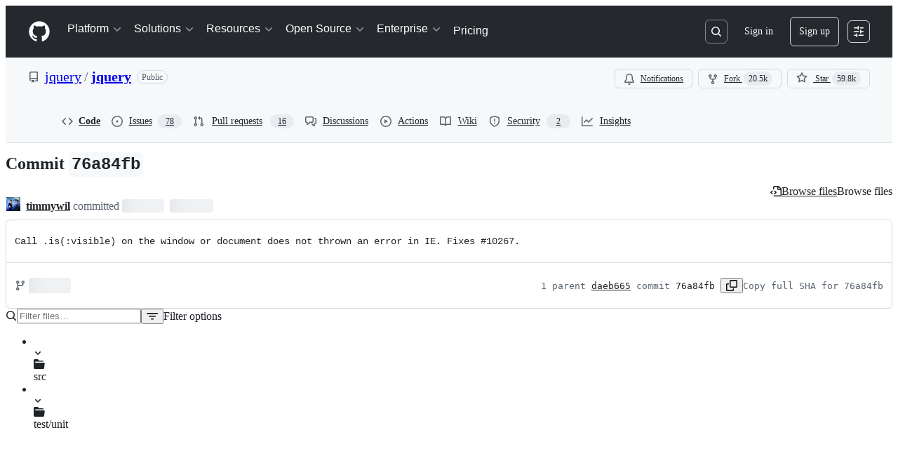

--- FILE ---
content_type: application/javascript
request_url: https://github.githubassets.com/assets/commits-7ea14eae747a.js
body_size: 131168
content:
"use strict";(globalThis.webpackChunk_github_ui_github_ui=globalThis.webpackChunk_github_ui_github_ui||[]).push([[3201,6315,9389,16902,22225,28773,28970,31146,33671,37415,38074,42967,45338,50531,57293,57431,58281,60229,65404,72560,73369,73560,73575,76413,76949,83846,84866,85243,90920,91472,95721],{1117:(e,t,n)=>{n.d(t,{N:()=>es,$:()=>eo});var i=n(74848),a=n(96540),r=n(16522),l=n(96760),s=n(78314),o=n(35898),c=n(56038),d=n(38621),m=n(72511),u=n(21373),f=n(57478),h=n(34164),p=n(21935),g=n(83878),y=n(24967),x=n(81945);let b=()=>{let e,t=(0,r.c)(1);return t[0]===Symbol.for("react.memo_cache_sentinel")?(e=(0,i.jsx)("div",{className:"d-flex gap-2",children:(0,i.jsx)("div",{className:"flex-1 border overflow-x-auto rounded-2 borderColor-muted color-shadow-small",children:(0,i.jsxs)("div",{className:"d-flex flex-column gap-2 m-3",children:[(0,i.jsxs)("div",{className:"d-flex flex-items-center gap-2",children:[(0,i.jsx)(x.O,{variant:"elliptical",height:"xl",width:"xl"}),(0,i.jsx)(x.O,{variant:"rounded",height:"sm",width:"150px"})]}),[void 0,void 0].map(v),(0,i.jsx)(y.e,{})]})})}),t[0]=e):e=t[0],e};try{b.displayName||(b.displayName="CommentLoading")}catch{}function v(e,t){return(0,i.jsx)(x.O,{variant:"rounded",height:"sm",width:"random"},t)}var C=n(26156),N=n(18559),j=n(23656),w=n(21086),_=n(38829),S=n(26076),k=n(83925),L=n(30617),E=n(49245),I=n(68534),D=n(42118),R=n(81034);let T=({ref:e=null,initialMarkdown:t,onCancel:n,onSave:r,referenceId:l,buttonText:s,commentContent:o})=>{let[c,d]=(0,a.useState)(!1),m=(0,a.useRef)(null),u=(0,a.useRef)(void 0),{commentBoxSubject:f}=(0,L.X)(),h=(0,a.useCallback)(()=>{},[]),{markdownBody:p,resetMarkdownBody:g,markdownValidationResult:y,handleMarkdownBodyChanged:x}=(0,R.x)({commentBoxRef:m,markdownComposerRef:e,onChange:h,onCancel:()=>{},referenceId:l,insidePortal:!1});(0,a.useEffect)(()=>{t&&!p&&x(t)},[t]),(0,a.useEffect)(()=>{if(o&&u.current!==o){x(o),u.current=o;let e=window.setTimeout(()=>{m.current&&(m.current?.scrollIntoView(),m.current?.focus())},0);return()=>{window.clearTimeout(e)}}},[o]),(0,a.useLayoutEffect)(()=>{if(m&&m.current){let e=window.setTimeout(()=>{m.current?.focus()},0);return()=>{window.clearTimeout(e)}}},[m]);let b=async()=>{d(!0),await r(p,g),d(!1)};return(0,i.jsx)(D.hF,{ref:m,validationResult:y,disabled:c,onChange:e=>{x(e)},onCancel:()=>{x(""),n?.()},onSave:b,saveButtonText:s,saveButtonTrailingIcon:!1,value:p,teamHovercardsEnabled:!0,fileUploadsEnabled:!0,subject:f})};function A(e){let t,n,l=(0,r.c)(10),{comment:s,commitOid:o,onCancel:c,onUpdate:d}=e,{editComment:m}=(0,L.X)(),u=(0,a.useRef)(null);l[0]!==s||l[1]!==m||l[2]!==d?(t=async e=>{let t=await m(e,s);t.updatedFields&&d({...s,...t.updatedFields})},l[0]=s,l[1]=m,l[2]=d,l[3]=t):t=l[3];let f=t,h=`${o}-${s.id}`;return l[4]!==s.body||l[5]!==o||l[6]!==c||l[7]!==f||l[8]!==h?(n=(0,i.jsx)(T,{commitOid:o,initialMarkdown:s.body,ref:u,onSave:f,onCancel:c,referenceId:h,buttonText:"Update comment"}),l[4]=s.body,l[5]=o,l[6]=c,l[7]=f,l[8]=h,l[9]=n):n=l[9],n}T.displayName="CommitCommentEditor";try{A.displayName||(A.displayName="UpdateCommitComment")}catch{}function F(e){let t,n,a=(0,r.c)(17),{comments:l,commit:s,locked:o,deleteComment:c,updateComment:d,setNewCommentContent:m,repoOwnerGlobalRelayId:u}=e;if(0===l.length)return null;if(a[0]!==l||a[1]!==s||a[2]!==c||a[3]!==o||a[4]!==u||a[5]!==m||a[6]!==d){let e;a[8]!==s||a[9]!==c||a[10]!==o||a[11]!==u||a[12]!==m||a[13]!==d?(e=e=>(0,i.jsx)(M,{comment:e,commit:s,locked:o,deleteComment:c,updateComment:d,setNewCommentContent:m,repoOwnerGlobalRelayId:u},e.id),a[8]=s,a[9]=c,a[10]=o,a[11]=u,a[12]=m,a[13]=d,a[14]=e):e=a[14],t=l.map(e),a[0]=l,a[1]=s,a[2]=c,a[3]=o,a[4]=u,a[5]=m,a[6]=d,a[7]=t}else t=a[7];return a[15]!==t?(n=(0,i.jsx)("div",{className:"d-flex flex-column gap-3",children:t}),a[15]=t,a[16]=n):n=a[16],n}function M(e){let t,n,l,o,c,d,m,u,f,h,p,g=(0,r.c)(46),{comment:x,commit:b,locked:v,deleteComment:C,updateComment:N,setNewCommentContent:j,repoOwnerGlobalRelayId:w}=e,_=(0,s.t)(),[D,R]=(0,a.useState)(!1),[T,F]=(0,a.useState)(x.isHidden),M=(0,a.useRef)(null),{deleteComment:U,hideComment:H,unhideComment:K}=(0,L.X)();g[0]!==x.id||g[1]!==U||g[2]!==C?(t=async()=>{let e=await U(x.id.toString());"canceled"===e||"error"!==e&&"success"===e&&C(x.id)},g[0]=x.id,g[1]=U,g[2]=C,g[3]=t):t=g[3];let z=t;g[4]!==N?(n=e=>{N(e),R(!1)},g[4]=N,g[5]=n):n=g[5];let V=n;g[6]!==x||g[7]!==H||g[8]!==N?(l=async e=>{let t=await H(x.id.toString(),e);"error"!==t&&"success"===t&&(N({...x,isHidden:!0,minimizedReason:e}),F(!0))},g[6]=x,g[7]=H,g[8]=N,g[9]=l):l=g[9];let G=l;g[10]!==x||g[11]!==K||g[12]!==N?(o=async()=>{let e=await K(x.id.toString());"error"!==e&&"success"===e&&(N({...x,isHidden:!1,minimizedReason:null}),F(!1))},g[10]=x,g[11]=K,g[12]=N,g[13]=o):o=g[13];let W=o,q=b.authors.length>0?b.authors[0]?.login:"";g[14]!==x||g[15]!==b||g[16]!==_||g[17]!==w?(c=(0,E.p)(x,b,_,w),g[14]=x,g[15]=b,g[16]=_,g[17]=w,g[18]=c):c=g[18],g[19]!==b.oid?(d=(0,I.F)(b.oid),g[19]=b.oid,g[20]=d):d=g[20],g[21]!==c||g[22]!==d?(m={...c,referenceText:d},g[21]=c,g[22]=d,g[23]=m):m=g[23];let X=m;g[24]===Symbol.for("react.memo_cache_sentinel")?(u=()=>{R(!0)},g[24]=u):u=g[24];let Q=x.viewerCanReadUserContentEdits&&!!x.lastUserContentEdit;return g[25]!==x||g[26]!==q||g[27]!==T||g[28]!==z||g[29]!==G||g[30]!==W||g[31]!==j||g[32]!==Q||g[33]!==X?(f=(0,i.jsx)(B,{comment:X,commentAuthorLogin:x.author.login,commentSubjectAuthorLogin:q,commentSubjectType:"commit",avatarUrl:x.author.avatarUrl,isMinimized:T,editComment:u,onReplySelect:j,onMinimize:F,navigate:P,hideComment:G,unhideComment:W,deleteComment:z,commentRef:M,showEditHistory:Q,commitComment:x}),g[25]=x,g[26]=q,g[27]=T,g[28]=z,g[29]=G,g[30]=W,g[31]=j,g[32]=Q,g[33]=X,g[34]=f):f=g[34],g[35]!==x||g[36]!==b.oid||g[37]!==D||g[38]!==T||g[39]!==v||g[40]!==V?(h=T?null:D?(0,i.jsx)("div",{className:"m-2",children:(0,i.jsx)(A,{comment:x,commitOid:b.oid,onUpdate:V,onCancel:()=>R(!1)})}):(0,i.jsxs)("div",{className:"d-flex flex-column m-3 gap-3",style:{gap:"12px"},children:[(0,i.jsx)("div",{className:"markdown-body","data-turbolinks":"false",children:(0,i.jsx)(S.G,{disabled:!1,verifiedHTML:x.htmlBody,markdownValue:x.body,onChange:O,onLinkClick:$,teamHovercardsEnabled:!0})}),(0,i.jsx)(a.Suspense,{fallback:(0,i.jsx)(y.e,{}),children:(0,i.jsx)(k.ReactionViewerRelayQueryComponent,{id:x.relayId,subjectLocked:v})})]}),g[35]=x,g[36]=b.oid,g[37]=D,g[38]=T,g[39]=v,g[40]=V,g[41]=h):h=g[41],g[42]!==x.urlFragment||g[43]!==f||g[44]!==h?(p=(0,i.jsxs)("div",{className:"border rounded-2",ref:M,id:x.urlFragment,tabIndex:-1,children:[f,h]}),g[42]=x.urlFragment,g[43]=f,g[44]=h,g[45]=p):p=g[45],p}function $(){}function O(){}function P(){}function B(e){let t,n,l,s,o,c,d=(0,r.c)(15);d[0]!==e?({hideActions:t,...n}=e,d[0]=e,d[1]=t,d[2]=n):(t=d[1],n=d[2]);let m=n.commitComment;if(n.showEditHistory){let e,t;d[3]!==m.relayId?(e=(0,i.jsx)(a.Suspense,{fallback:null,children:(0,i.jsx)(K,{id:m.relayId})}),d[3]=m.relayId,d[4]=e):e=d[4],o=e,d[5]!==n.comment.id?(t=(0,i.jsx)(z,{id:n.comment.id}),d[5]=n.comment.id,d[6]=t):t=d[6],c=t}return d[7]!==t||d[8]!==n?(l=t?void 0:(0,i.jsx)(N.p,{onSuccessfulBlock:U,...n}),d[7]=t,d[8]=n,d[9]=l):l=d[9],d[10]!==o||d[11]!==c||d[12]!==n||d[13]!==l?(s=(0,i.jsx)(C.v,{lastEditedByMessage:c,editHistoryComponent:o,forceInlineAvatar:!0,...n,actions:l}),d[10]=o,d[11]=c,d[12]=n,d[13]=l,d[14]=s):s=d[14],s}function U(){setTimeout(H,800)}function H(){return c.cg?.location.reload()}function K(e){let t,n,a=(0,r.c)(4),{id:l}=e;a[0]!==l?(t={id:l},a[0]=l,a[1]=t):t=a[1];let s=(0,_.f)(t);return a[2]!==s?(n=s?(0,i.jsx)(j.W,{editHistory:s}):null,a[2]=s,a[3]=n):n=a[3],n}function z(e){let t,n,a=(0,r.c)(4),{id:l}=e;a[0]!==l?(t={id:l},a[0]=l,a[1]=t):t=a[1];let s=(0,_.f)(t);return a[2]!==s?(n=s?(0,i.jsx)(w._,{editInformation:s}):null,a[2]=s,a[3]=n):n=a[3],n}try{F.displayName||(F.displayName="ExistingCommitComments")}catch{}try{M.displayName||(M.displayName="ExistingCommitComment")}catch{}try{B.displayName||(B.displayName="CommitCommentHeader")}catch{}try{K.displayName||(K.displayName="CommitCommentHeaderEditHistory")}catch{}try{z.displayName||(z.displayName="CommitCommentHeaderLastEditedBy")}catch{}var V=n(59672),G=n(79634),W=n(96379),q=n(57387);function X(e){let t,n,l,o,c,d,u,f,h,p,g=(0,r.c)(33),{commitOid:y,locked:x,onClose:b}=e,v=(0,s.t)(),{helpUrl:C}=(0,G.X)(),[N,j]=(0,a.useState)(!1),w=x?"Unlock":"Lock",_=x?"lock":"unlock";g[0]!==y||g[1]!==b||g[2]!==v?(t=async()=>{(await (0,W.DI)(`${(0,V.$Qz)({owner:v.ownerLogin,repo:v.name,commitish:y})}/lock`,{method:"PUT",headers:{Accept:"application/json"}})).ok?b(!0):j(!0)},g[0]=y,g[1]=b,g[2]=v,g[3]=t):t=g[3];let S=t;g[4]!==y||g[5]!==b||g[6]!==v?(n=async()=>{(await (0,W.lS)(`${(0,V.$Qz)({owner:v.ownerLogin,repo:v.name,commitish:y})}/unlock`,{method:"PUT",headers:{Accept:"application/json"}})).ok?b(!1):j(!0)},g[4]=y,g[5]=b,g[6]=v,g[7]=n):n=g[7];let k=n;g[8]!==b?(l=()=>b(),g[8]=b,g[9]=l):l=g[9];let L=`${w} conversation on this commit`,E=`${w} conversation`;g[10]===Symbol.for("react.memo_cache_sentinel")?(o={width:"100%"},g[10]=o):o=g[10];let I=x?k:S;return g[11]!==E||g[12]!==I?(c=[{content:E,buttonType:"danger",style:o,onClick:I}],g[11]=E,g[12]=I,g[13]=c):c=g[13],g[14]!==w||g[15]!==N?(d=N&&(0,i.jsxs)(m.A,{className:"mb-2",variant:"danger",children:["There was an error ",w.toLocaleLowerCase(),"ing this conversation. Please try again."]}),g[14]=w,g[15]=N,g[16]=d):d=g[16],g[17]!==w?(u=(0,i.jsxs)("p",{children:[w,"ing the conversation means:"]}),g[17]=w,g[18]=u):u=g[18],g[19]!==C||g[20]!==x||g[21]!==v?(f=(0,i.jsx)("ul",{className:"ml-4",children:x?(0,i.jsxs)("li",{children:[(0,i.jsx)("strong",{children:"Everyone"})," will be able to comment on this commit once more."]}):(0,i.jsxs)(i.Fragment,{children:[(0,i.jsxs)("li",{children:["Other users ",(0,i.jsx)("strong",{children:"can\u2019t add new comments"})," to this commit."]}),v.isOrgOwned?(0,i.jsxs)("li",{children:["You and other members of teams with"," ",(0,i.jsx)("a",{href:`${C}/get-started/learning-about-github/access-permissions-on-github`,children:"write access"})," ","to this repository ",(0,i.jsx)("strong",{children:"can still leave comments"})," that others can see."]}):(0,i.jsxs)("li",{children:["You and other collaborators"," ",(0,i.jsx)("a",{href:`${C}/get-started/learning-about-github/access-permissions-on-github`,children:"with access"})," to this repository ",(0,i.jsx)("strong",{children:"can still leave comments"})," that others can see."]})]})}),g[19]=C,g[20]=x,g[21]=v,g[22]=f):f=g[22],g[23]!==_?(h=(0,i.jsxs)("p",{className:"mb-0 mt-2",children:["You can always ",_," this commit again in the future."]}),g[23]=_,g[24]=h):h=g[24],g[25]!==u||g[26]!==f||g[27]!==h||g[28]!==l||g[29]!==L||g[30]!==c||g[31]!==d?(p=(0,i.jsxs)(q.l,{onClose:l,width:"large",title:L,footerButtons:c,children:[d,u,f,h]}),g[25]=u,g[26]=f,g[27]=h,g[28]=l,g[29]=L,g[30]=c,g[31]=d,g[32]=p):p=g[32],p}try{X.displayName||(X.displayName="LockConversationDialog")}catch{}var Q=n(21067),J=n(60912),Y=n(61423),Z=n(11738),ee=n(81156),et=n(77430);function en(e){let t,n,l,s,o,m=(0,r.c)(16),{commitOid:u,onAddComment:f,onExpandCommentEditor:h,newCommentContent:p,canComment:g,locked:y,repoArchived:x,avatarURL:b}=e;m[0]===Symbol.for("react.memo_cache_sentinel")?(t=(0,Q.M3)(),m[0]=t):t=m[0];let v=t,{addComment:C}=(0,L.X)(),N=(0,a.useRef)(null);m[1]!==C||m[2]!==f?(n=async(e,t)=>{let n=await C(e);n.comment&&(f(n.comment),t())},m[1]=C,m[2]=f,m[3]=n):n=m[3];let j=n;m[4]===Symbol.for("react.memo_cache_sentinel")?(l=v?void 0:(0,i.jsx)(ea,{redirectUrl:c.fV?.href}),m[4]=l):l=m[4],m[5]!==y||m[6]!==x?(s=(0,Y.i)(x,y,l,"commit"),m[5]=y,m[6]=x,m[7]=s):s=m[7];let w=s;return m[8]!==b||m[9]!==g||m[10]!==u||m[11]!==p||m[12]!==h||m[13]!==j||m[14]!==w?(o=(0,i.jsx)("div",{className:"d-flex flex-column gap-2 pt-3",children:g?(0,i.jsx)(ei,{commitOid:u,commentEditor:N,onExpandEditor:h,onSave:j,newCommentContent:p,avatarURL:b||ee.t.ghostUser.avatarUrl}):(0,i.jsx)(J.P,{icon:d.LockIcon,reason:w})}),m[8]=b,m[9]=g,m[10]=u,m[11]=p,m[12]=h,m[13]=j,m[14]=w,m[15]=o):o=m[15],o}function ei(e){let[t,n]=(0,a.useState)(()=>void 0!==e.newCommentContent),[r,s]=(0,a.useState)(e.newCommentContent);t||void 0===e.newCommentContent||r===e.newCommentContent||(n(!0),s(e.newCommentContent));let o="Comment";return t?(0,i.jsx)("div",{id:l.Bq.issueCommentComposer,children:(0,i.jsx)(T,{commitOid:e.commitOid,ref:e.commentEditor,onSave:e.onSave,referenceId:`new-discussion-comment-${e.commitOid}`,commentContent:e.newCommentContent,initialMarkdown:e.newCommentContent,buttonText:o,onCancel:()=>{n(!1)}})}):(0,i.jsxs)("div",{id:l.Bq.issueCommentComposer,className:"d-flex flex-items-center border rounded-2 p-2 gap-2 color-bg-subtle",children:[(0,i.jsx)(et.r,{src:e.avatarURL,size:20}),(0,i.jsx)(Z.z,{onClick:()=>{n(!0),e.onExpandEditor?.()},children:o})]})}function ea(e){let t,n=(0,r.c)(2),{redirectUrl:a}=e,l=a?`/login?return_to=${a}`:"/login";return n[0]!==l?(t=(0,i.jsxs)("span",{children:["Please ",(0,i.jsx)("a",{href:l,children:"sign in"})," to comment."]}),n[0]=l,n[1]=t):t=n[1],t}try{en.displayName||(en.displayName="NewCommitComment")}catch{}try{ei.displayName||(ei.displayName="CompactEditor")}catch{}try{ea.displayName||(ea.displayName="LoggedOutMessage")}catch{}var er=n(10925);let el=e=>{let t,n,l,o,c,m=(0,r.c)(15),{ref:f,commitOid:h,subscribed:p}=e,[g,y]=(0,a.useState)(p),[x,b]=(0,a.useState)(!1),v=(0,s.t)(),C=(0,er.H)("/notifications/thread","post");t=x?`You're now ${g?"subscribed":"unsubscribed"} to this thread.`:g?"You're receiving notifications because you're subscribed to this thread.":"You're not receiving notifications from this thread.",m[0]!==h||m[1]!==v.id||m[2]!==g||m[3]!==C?(n=async()=>{let e=new FormData;e.append("repository_id",v.id.toString()),e.append("thread_id",h),e.append("thread_class","Commit"),e.append("id",g?"unsubscribe":"subscribe"),e.append("authenticity_token",C??""),(await (0,W.DI)("/notifications/thread",{method:"POST",body:e})).ok&&(y(!g),b(!0))},m[0]=h,m[1]=v.id,m[2]=g,m[3]=C,m[4]=n):n=m[4];let N=n,j=g?d.BellSlashIcon:d.BellIcon,w=g?"Unsubscribe":"Subscribe";return m[5]!==j||m[6]!==w||m[7]!==N?(l=(0,i.jsx)(u.Q,{onClick:N,size:"small",leadingVisual:j,children:w}),m[5]=j,m[6]=w,m[7]=N,m[8]=l):l=m[8],m[9]!==t?(o=(0,i.jsx)("p",{role:"status",className:"f6 fgColor-muted mb-0",children:t}),m[9]=t,m[10]=o):o=m[10],m[11]!==f||m[12]!==l||m[13]!==o?(c=(0,i.jsxs)("div",{className:"d-flex flex-items-center border rounded-2 p-2 gap-2",ref:f,children:[l,o]}),m[11]=f,m[12]=l,m[13]=o,m[14]=c):c=m[14],c};el.displayName="NotificationsFooter";let es="comments";function eo(e){let t,n,s=(0,r.c)(3);return s[0]===Symbol.for("react.memo_cache_sentinel")?(t=(0,h.$)("d-flex flex-column gap-2 pt-3",l.mU.commentsContainer,"Comment-module__commit-discussion-comments--GlkCu"),s[0]=t):t=s[0],s[1]!==e?(n=(0,i.jsx)("div",{className:t,id:es,children:(0,a.createElement)(ec,{...e,key:e.commit.oid})}),s[1]=e,s[2]=n):n=s[2],n}function ec(e){let t,n,l,d,f,h,y,x,v,C,N,j,w=(0,r.c)(49),{commit:_,commentInfo:S,repoOwnerGlobalRelayId:k}=e,L=(0,s.t)(),E=(0,o.i)(),{retry:I,loadMore:D,canLoadMore:R,addComment:T,deleteComment:A,updateComment:M,count:$,comments:O,subscribed:P,providerState:B}=(0,p.y)(),[U,H]=(0,a.useState)(void 0),[K,z]=(0,a.useState)(S.locked);w[0]!==_.oid||w[1]!==L.id?(t=(0,g.N)(_.oid,L.id),w[0]=_.oid,w[1]=L.id,w[2]=t):t=w[2];let V=t,G=(0,a.useRef)(null);w[3]!==O?(n=()=>{if(c.cg?.location.hash){let e=c.cg.location.hash.slice(1);if(O.find(t=>t.urlFragment===e)){let t=document.getElementById(e);t&&(t.scrollIntoView(),t.focus())}}},l=[O],w[3]=O,w[4]=n,w[5]=l):(n=w[4],l=w[5]),(0,a.useEffect)(n,l),w[6]===Symbol.for("react.memo_cache_sentinel")?(d=()=>{setTimeout(()=>G.current?.scrollIntoView({behavior:"smooth",block:"nearest"}),0)},w[6]=d):d=w[6];let W=d;return w[7]!==$||w[8]!==S.canLock||w[9]!==_.oid||w[10]!==K?(f=(0,i.jsx)(em,{commitOid:_.oid,commentCount:$,canLock:S.canLock,locked:K,setLocked:z}),w[7]=$,w[8]=S.canLock,w[9]=_.oid,w[10]=K,w[11]=f):f=w[11],w[12]!==B?(h="loading"===B&&(0,i.jsx)(b,{}),w[12]=B,w[13]=h):h=w[13],w[14]!==B||w[15]!==I?(y="error"===B&&(0,i.jsxs)(m.A,{className:"d-flex flex-justify-between flex-items-center",variant:"danger",children:[(0,i.jsx)("span",{children:"Failed to load comments."}),(0,i.jsx)(u.Q,{onClick:()=>I(),children:"Retry"})]}),w[14]=B,w[15]=I,w[16]=y):y=w[16],w[17]!==R||w[18]!==D||w[19]!==B?(x="loaded"===B&&R&&(0,i.jsx)(u.Q,{className:"width-full",onClick:()=>D(),children:"Load more comments"}),w[17]=R,w[18]=D,w[19]=B,w[20]=x):x=w[20],w[21]!==O||w[22]!==_||w[23]!==A||w[24]!==K||w[25]!==k||w[26]!==M?(v=(0,i.jsx)(F,{comments:O,commit:_,locked:K,repoOwnerGlobalRelayId:k,deleteComment:A,updateComment:M,setNewCommentContent:H}),w[21]=O,w[22]=_,w[23]=A,w[24]=K,w[25]=k,w[26]=M,w[27]=v):v=w[27],w[28]!==V?(C=V?(0,i.jsx)("div",{className:"text-center",children:[...Array(38)].map(ed)}):null,w[28]=V,w[29]=C):C=w[29],w[30]!==T||w[31]!==S.canComment||w[32]!==S.repoArchived||w[33]!==O||w[34]!==_.oid||w[35]!==E||w[36]!==K||w[37]!==U||w[38]!==B||w[39]!==P?(N="loaded"===B||0!==O.length?(0,i.jsxs)(i.Fragment,{children:[(0,i.jsx)(en,{commitOid:_.oid,onAddComment:T,onExpandCommentEditor:W,newCommentContent:U,canComment:S.canComment,locked:K,repoArchived:S.repoArchived,avatarURL:E?.avatarURL}),E?(0,i.jsx)(el,{ref:G,commitOid:_.oid,subscribed:P??!1}):null]}):null,w[30]=T,w[31]=S.canComment,w[32]=S.repoArchived,w[33]=O,w[34]=_.oid,w[35]=E,w[36]=K,w[37]=U,w[38]=B,w[39]=P,w[40]=N):N=w[40],w[41]!==C||w[42]!==N||w[43]!==f||w[44]!==h||w[45]!==y||w[46]!==x||w[47]!==v?(j=(0,i.jsxs)(i.Fragment,{children:[f,h,y,x,v,C,N]}),w[41]=C,w[42]=N,w[43]=f,w[44]=h,w[45]=y,w[46]=x,w[47]=v,w[48]=j):j=w[48],j}function ed(e,t){return(0,i.jsx)("img",{alt:"rose",src:"/images/icons/emoji/rose.png",className:"Comment-module__discussion-comments-rose--JwtpK"},`rose-${t}`)}function em(e){let t,n,l,s,o,c,m=(0,r.c)(17),{commitOid:h,commentCount:p,locked:g,setLocked:y,canLock:x}=e,[b,v]=(0,a.useState)(!1);return m[0]!==p?(t=(0,i.jsxs)("h2",{className:"sr-only",children:[p," commit comments"]}),m[0]=p,m[1]=t):t=m[1],m[2]===Symbol.for("react.memo_cache_sentinel")?(n=(0,i.jsx)("div",{className:"h4 pr-2",children:"Comments"}),m[2]=n):n=m[2],m[3]!==p?(l=void 0!==p&&(0,i.jsx)(f.A,{children:p}),m[3]=p,m[4]=l):l=m[4],m[5]!==l?(s=(0,i.jsxs)("div",{className:"d-flex flex-items-center",children:[n,l]}),m[5]=l,m[6]=s):s=m[6],m[7]!==x||m[8]!==h||m[9]!==b||m[10]!==g||m[11]!==y?(o=x&&(0,i.jsxs)(i.Fragment,{children:[(0,i.jsxs)(u.Q,{leadingVisual:g?d.KeyIcon:d.LockIcon,variant:"invisible",onClick:()=>v(!0),children:[g?"Unlock":"Lock"," conversation"]}),b&&(0,i.jsx)(X,{commitOid:h,locked:g,onClose:e=>{v(!1),void 0!==e&&y(e)}})]}),m[7]=x,m[8]=h,m[9]=b,m[10]=g,m[11]=y,m[12]=o):o=m[12],m[13]!==t||m[14]!==s||m[15]!==o?(c=(0,i.jsxs)("div",{className:"d-flex flex-items-center flex-justify-between",children:[t,s,o]}),m[13]=t,m[14]=s,m[15]=o,m[16]=c):c=m[16],c}try{eo.displayName||(eo.displayName="DiscussionComments")}catch{}try{ec.displayName||(ec.displayName="DiscussionCommentsInternal")}catch{}try{em.displayName||(em.displayName="DiscussionCommentsHeader")}catch{}},2970:(e,t,n)=>{n.d(t,{c:()=>j});var i=n(74848),a=n(73189),r=n(34164),l=n(96540),s=n(75986),o=n(18377),c=n(24347),d=n(35220),m=n(9214);let u=(0,l.createContext)({actionsOpen:!1,setActionsOpen:a.l}),f=({children:e})=>{let[t,n]=(0,l.useState)(!1),a=(0,l.useMemo)(()=>({actionsOpen:t,setActionsOpen:n}),[t]);return(0,i.jsx)(u,{value:a,children:e})};f.displayName="ListItemActionsProvider";try{u.displayName||(u.displayName="ActionsContext")}catch{}var h=n(29622),p=n(77177),g=n(29731);function y({style:e,className:t,children:n}){return(0,i.jsx)("div",{className:(0,r.$)("MetadataContainer-module__container--nU0s9",t),style:e,...(0,g.G)("list-view-item-metadata"),children:n})}try{y.displayName||(y.displayName="ListItemMetadataContainer")}catch{}var x=n(49744),b=n(60257),v=n(27603),C=n(74501);let N=({ref:e,children:t,isActive:n=!1,title:a,metadata:u,secondaryActions:f,style:g,className:N,metadataContainerStyle:j,metadataContainerClassName:w,as:_,...S})=>{let{idPrefix:k}=(0,s.If)(),{isSelectable:L}=(0,c.v)(),{variant:E}=(0,d.e)(),{anyItemsWithActionBar:I,hasResizableActionsWithActionBar:D}=(0,o.Z)(),R=(0,l.useId)(),{isSelected:T,onSelect:A}=(0,b.r)(),{status:F}=(0,v.x)(),{title:M,titleAction:$,headingRef:O}=(0,C.J)(),{description:P}=(0,p.L)(),{hasNewActivity:B}=(0,x.I)(),{alignment:U}=(0,h.m)(),H=(0,l.useRef)(null);(0,l.useEffect)(()=>{"function"==typeof e?e(H.current):e&&(e.current=H.current)},[e]),(0,l.useEffect)(()=>{H.current&&n&&document.activeElement?.tagName==="BODY"&&H.current.focus()});let K=(0,l.useCallback)(e=>{switch(e.key){case"Enter":if($){let t=document.activeElement,n=H.current===t,i=O.current&&(O.current===t||O.current.contains(t));(n||i)&&$(e)}break;case" ":if(!L||H?.current!==document.activeElement)break;e.preventDefault(),A(!T);break;case"Escape":H?.current?.focus()}},[$,L,A,T,O]),z=(0,l.useCallback)(()=>{let e=T?"Selected":"",t=B?"New activity":"",n=!!f,i=Array.isArray(u)&&u.length>0||u&&!Array.isArray(u),a="";(i||n)&&(a="More information available below");let r=[M,F].filter(e=>e.trim()).join(": ");try{r=r.replace(/(?<!\.)\.+$/,"")}catch{for(;r.endsWith(".");)r=r.substring(0,r.length-1)}let l=[e,r,P,t,a].filter(e=>e.trim()).join(". ");return l.endsWith(".")?l:`${l}.`},[f,u,T,B,M,F,P]);return(0,i.jsxs)(_||"li",{ref:H,id:`${k}-list-view-node-${R}`,className:(0,r.$)("ListItem-module__listItem--k4eMk",T&&"ListItem-module__selected--WTEJT","compact"===E&&"ListItem-module__compact--f4FSR","center"===U&&"ListItem-module__centerAligned--PWSgp",I&&D&&"ListItem-module__hasActionBar--t14sR",N),tabIndex:-1,"aria-label":z(),style:g,onKeyDown:K,...S,children:[a,t,Array.isArray(u)&&u.length>0?(0,i.jsx)(y,{style:j,className:w,children:u.map((e,t)=>(0,i.jsx)(l.Fragment,{children:e},t))}):!!(u&&!Array.isArray(u))&&(0,i.jsx)(y,{style:j,className:w,children:u}),f??(I&&(0,i.jsx)(m.L,{}))]})};N.displayName="ListItemBase";let j=({ref:e,children:t,isSelected:n=!1,onSelect:r=a.l,alignment:s,...o})=>{let{setSelectedCount:d}=(0,c.v)(),m=(0,l.useRef)(n);m.current=n,(0,l.useEffect)(()=>{d(e=>n?e+1:Math.max(0,e-1))},[n,d]),(0,l.useEffect)(()=>()=>{m.current&&d(e=>Math.max(0,e-1))},[d]);let u=(0,l.useMemo)(()=>({isSelected:n,onSelect:r}),[n,r]);return(0,i.jsx)(f,{children:(0,i.jsx)(C.y,{children:(0,i.jsx)(b.W,{value:u,children:(0,i.jsx)(x.t,{children:(0,i.jsx)(p.O,{children:(0,i.jsx)(v.u,{children:(0,i.jsx)(h.F,{alignment:s,children:(0,i.jsx)(N,{...o,ref:e,children:t})})})})})})})})};j.displayName="ListItem"},3536:(e,t,n)=>{n.d(t,{I:()=>o,d_:()=>c,wu:()=>s});var i=n(16522),a=n(96379),r=n(96540),l=n(4095);function s(e,t){let n,s,o=(0,i.c)(5),[c,d]=(0,r.useState)(l.UI);return o[0]!==e?(n=()=>{if(!e)return;let t=!1;return(async()=>{d(l.UI);let n=await (0,a.Sr)(e);if(!t)try{if(n.ok){let e=await n.json();e.loading=!1,e&&d(e)}else d(l.Xx)}catch{d(l.Xx)}})(),function(){t=!0}},o[0]=e,o[1]=n):n=o[1],o[2]!==t||o[3]!==e?(s=[e,t],o[2]=t,o[3]=e,o[4]=s):s=o[4],(0,r.useEffect)(n,s),c}function o(e){let t,n,l=(0,i.c)(3),[s,o]=(0,r.useState)(void 0);return l[0]!==e?(t=()=>{e&&(async()=>{let t=await (0,a.Sr)(e);try{if(t.ok){let e=await t.json();e&&o(e.data)}}catch{}})()},n=[e],l[0]=e,l[1]=t,l[2]=n):(t=l[1],n=l[2]),(0,r.useEffect)(t,n),s}function c(e,t,n,i){let[s,o]=(0,r.useState)(l.UI),c=(0,r.useRef)([...Array(n)]),d=(0,r.useRef)(t);return(0,r.useEffect)(()=>{if(!e)return;let n=!1;async function i(t){let r=await (0,a.Sr)(`${e}?start_entry=${t}`);if(!n)try{if(r.ok){let e=await r.json();if(e){let t=0;for(let n=d.current;n<e.nextIndex;n++)c.current[n]=e.deferredCommits[t],t++;e.deferredCommits=c.current,e.loadMore&&d.current!==e.nextIndex?(d.current=e.nextIndex,e.error=!1,o(e),setTimeout(()=>i(e.nextIndex),0)):(d.current===e.nextIndex?e.error=!0:e.error=!1,o(e))}}else o(e=>({...e,loading:!1,error:!0,extraDiffEntries:c.current}))}catch{o(e=>({...e,loading:!1,deferredCommits:c.current}))}}return i(t),function(){n=!0}},[e,i,t]),(0,r.useEffect)(()=>{c.current=[],d.current=t},[e,i,t]),s}},4095:(e,t,n)=>{n.d(t,{M2:()=>c,NO:()=>d,UI:()=>l,Xx:()=>s,ej:()=>u,xs:()=>m});var i=n(74848),a=n(16522),r=n(96540);let l={deferredCommits:[],renameHistory:null,loading:!0},s={deferredCommits:[],renameHistory:null,loading:!1},o=(0,r.createContext)(l);function c(e){let t,n=(0,a.c)(3),{children:r,deferredData:l}=e;return n[0]!==r||n[1]!==l?(t=(0,i.jsx)(o,{value:l,children:r}),n[0]=r,n[1]=l,n[2]=t):t=n[2],t}function d(e){let t=(0,r.use)(o),n=t.error,i=t.deferredCommits?.find(t=>t?.oid===e);return n&&void 0===i&&(i={oid:e,statusCheckStatus:void 0}),i}function m(){return(0,r.use)(o).loading}function u(){return(0,r.use)(o).renameHistory}try{o.displayName||(o.displayName="DeferredCommitDataContext")}catch{}try{c.displayName||(c.displayName="DeferredCommitDataProvider")}catch{}},4788:(e,t,n)=>{n.d(t,{N:()=>DebouncedWorkerManager});var i=n(35750),a=n(18150),r=n(85242),l=n(88243),s=n(16213),o=n(50467),c=new WeakMap,d=new WeakMap,m=new WeakMap,u=new WeakMap,f=new WeakMap,h=new WeakMap,p=new WeakSet;let DebouncedWorkerManager=class DebouncedWorkerManager{post(e){if((0,i._)(this,h)&&(0,i._)(this,h).call(this,e))return(0,i._)(this,m)&&clearTimeout((0,i._)(this,m)),(0,l._)(this,p,g).call(this,e);this.idle()?((0,i._)(this,m)&&clearTimeout((0,i._)(this,m)),(0,r._)(this,m,setTimeout(()=>{(0,l._)(this,p,g).call(this,e)},(0,i._)(this,f)))):(0,r._)(this,d,e)}idle(){return!(0,i._)(this,c)}terminate(){(0,i._)(this,u).terminate()}constructor(e,t=200,n){(0,s._)(this,p),(0,a._)(this,c,{writable:!0,value:void 0}),(0,a._)(this,d,{writable:!0,value:void 0}),(0,o._)(this,"onResponse",void 0),(0,a._)(this,m,{writable:!0,value:void 0}),(0,a._)(this,u,{writable:!0,value:void 0}),(0,a._)(this,f,{writable:!0,value:void 0}),(0,a._)(this,h,{writable:!0,value:void 0}),(0,r._)(this,u,e),(0,r._)(this,f,t),(0,r._)(this,h,n),(0,i._)(this,u).onmessage=({data:e})=>{this.onResponse&&this.onResponse(e),(0,i._)(this,d)?((0,l._)(this,p,g).call(this,(0,i._)(this,d)),(0,r._)(this,d,void 0)):(0,r._)(this,c,void 0)}}};function g(e){(0,r._)(this,c,e),(0,i._)(this,u).postMessage(e)}},4929:(e,t,n)=>{n.d(t,{V:()=>l});var i=n(74848),a=n(29731),r=n(34164);function l({children:e,alignment:t,variant:n,...l}){return(0,i.jsx)("div",{...(0,a.G)("list-view-item-metadata-item"),...l,className:(0,r.$)("Metadata-module__metadata--ODMG0","primary"===n?"Metadata-module__primary--S8Orc":"Metadata-module__secondary--1te4w","right"===t&&"Metadata-module__alignRight--A1PHa",l.className),children:e})}try{l.displayName||(l.displayName="ListItemMetadata")}catch{}},5728:(e,t,n)=>{n.d(t,{m:()=>m});let i=(c={alias:null,args:null,kind:"ScalarField",name:"id",storageKey:null},{fragment:{argumentDefinitions:a=[{defaultValue:null,kind:"LocalArgument",name:"input"}],kind:"Fragment",metadata:null,name:"addReactionMutation",selections:[{alias:null,args:r=[{kind:"Variable",name:"input",variableName:"input"}],concreteType:"AddReactionPayload",kind:"LinkedField",name:"addReaction",plural:!1,selections:[{alias:null,args:null,concreteType:null,kind:"LinkedField",name:"subject",plural:!1,selections:[{args:null,kind:"FragmentSpread",name:"ReactionViewerRelayGroups"}],storageKey:null}],storageKey:null}],type:"Mutation",abstractKey:null},kind:"Request",operation:{argumentDefinitions:a,kind:"Operation",name:"addReactionMutation",selections:[{alias:null,args:r,concreteType:"AddReactionPayload",kind:"LinkedField",name:"addReaction",plural:!1,selections:[{alias:null,args:null,concreteType:null,kind:"LinkedField",name:"subject",plural:!1,selections:[l={alias:null,args:null,kind:"ScalarField",name:"__typename",storageKey:null},{kind:"TypeDiscriminator",abstractKey:"__isReactable"},{alias:null,args:null,concreteType:"ReactionGroup",kind:"LinkedField",name:"reactionGroups",plural:!0,selections:[{alias:null,args:null,kind:"ScalarField",name:"content",storageKey:null},{alias:null,args:null,kind:"ScalarField",name:"viewerHasReacted",storageKey:null},{alias:null,args:[{kind:"Literal",name:"first",value:5}],concreteType:"ReactorConnection",kind:"LinkedField",name:"reactors",plural:!1,selections:[{alias:null,args:null,kind:"ScalarField",name:"totalCount",storageKey:null},{alias:null,args:null,concreteType:null,kind:"LinkedField",name:"nodes",plural:!0,selections:[l,{kind:"InlineFragment",selections:o=[s={alias:null,args:null,kind:"ScalarField",name:"login",storageKey:null}],type:"User",abstractKey:null},{kind:"InlineFragment",selections:[s,{alias:null,args:null,kind:"ScalarField",name:"isCopilot",storageKey:null},{alias:null,args:null,kind:"ScalarField",name:"isAgent",storageKey:null},{alias:null,args:null,kind:"ScalarField",name:"displayName",storageKey:null}],type:"Bot",abstractKey:null},{kind:"InlineFragment",selections:o,type:"Organization",abstractKey:null},{kind:"InlineFragment",selections:o,type:"Mannequin",abstractKey:null},{kind:"InlineFragment",selections:[c],type:"Node",abstractKey:"__isNode"}],storageKey:null}],storageKey:"reactors(first:5)"}],storageKey:null},c],storageKey:null}],storageKey:null}]},params:{id:"686efd568fb637fee7e532b3356444b1",metadata:{},name:"addReactionMutation",operationKind:"mutation",text:null}});i.hash="504ef43df20e9ee96a023f421682e18d";var a,r,l,s,o,c,d=n(18312);function m({environment:e,input:{subject:t,content:n},onError:a,onCompleted:r}){return(0,d.commitMutation)(e,{mutation:i,variables:{input:{subjectId:t,content:n}},optimisticUpdater:e=>{let i=e.get(t);if(!i)return;let a=i.getLinkedRecords("reactionGroups");if(!a)return;let r=a.findIndex(e=>e.getValue("content")===n),l=a[r];if(l){l.setValue(!0,"viewerHasReacted");let n=`client:${t}:reactionGroups:${r}:reactors(first:5)`,i=e.get(n);if(i){let e=i.getValue("totalCount");i.setValue(e?e+1:1,"totalCount")}}},onError:e=>a&&a(e),onCompleted:e=>r&&r(e)})}},7808:(e,t,n)=>{n.d(t,{z:()=>WebWorker});var i=n(35750),a=n(18150),r=n(85242),l=n(50467);let WebWorker=class WebWorker{set onmessage(e){this.worker.onmessage=e}postMessage(e){this.worker.postMessage(e)}terminate(){this.worker.terminate()}constructor(e,t){(0,l._)(this,"worker",void 0);try{this.worker=new Worker(`${e}?module=true`,{type:"module"})}catch{console.warn("Web workers are not available. Please enable web workers to benefit from the improved performance."),this.worker=new MainThreadWorker(t)}}};var s=new WeakMap,o=new WeakMap;let MainThreadWorker=class MainThreadWorker{async postMessage(e){if((0,i._)(this,s))return;let t={data:(0,i._)(this,o).call(this,{data:e})};this.onmessage?.(t)}terminate(){(0,r._)(this,s,!0)}constructor(e){(0,a._)(this,s,{writable:!0,value:!1}),(0,l._)(this,"onmessage",void 0),(0,a._)(this,o,{writable:!0,value:void 0}),(0,r._)(this,o,e)}}},8624:(e,t,n)=>{n.d(t,{L:()=>o});var i=n(74848),a=n(16522),r=n(38621),l=n(26108),s=n(34164);n(96540);let o=e=>{let t,n,o,c=(0,a.c)(17),{ref:d,expanded:m,testid:u,ariaLabel:f,ariaControls:h,onToggleExpanded:p,alignment:g,dataHotkey:y,className:x,size:b,tooltipDirection:v,variant:C}=e,N=m?`collapse-${u}`:`expand-${u}`,j=m?"left"===g?r.SidebarExpandIcon:r.SidebarCollapseIcon:"left"===g?r.SidebarCollapseIcon:r.SidebarExpandIcon;c[0]!==p?(t=e=>{p(e)},c[0]=p,c[1]=t):t=c[1];let w=C??"invisible";return c[2]!==x?(n=(0,s.$)(x,"fgColor-muted"),c[2]=x,c[3]=n):n=c[3],c[4]!==h||c[5]!==f||c[6]!==y||c[7]!==m||c[8]!==d||c[9]!==b||c[10]!==N||c[11]!==j||c[12]!==t||c[13]!==w||c[14]!==n||c[15]!==v?(o=(0,i.jsx)(l.K,{"aria-label":f,tooltipDirection:v,ref:d,"data-testid":N,"aria-expanded":m,"aria-controls":h,icon:j,"data-hotkey":y,onClick:t,variant:w,size:b,className:n}),c[4]=h,c[5]=f,c[6]=y,c[7]=m,c[8]=d,c[9]=b,c[10]=N,c[11]=j,c[12]=t,c[13]=w,c[14]=n,c[15]=v,c[16]=o):o=c[16],o};o.displayName="ExpandButton"},9214:(e,t,n)=>{n.d(t,{L:()=>c});var i=n(74848),a=n(91230),r=n(29731),l=n(34164),s=n(96540),o=n(18377);let c=({anchorIcon:e,style:t,className:n,label:c="list item action bar",...d})=>{let{setAnyItemsWithActionBar:m,setHasResizableActionsWithActionBar:u}=(0,o.Z)();return(0,s.useEffect)(()=>m(!0),[m]),(0,s.useEffect)(()=>{d.actions&&u(!0)},[d.actions,u]),(0,i.jsx)("div",{className:(0,l.$)("ActionBar-module__container--8I2RB",d.actions&&"ActionBar-module__hasActions--HH0uB",n),style:t,...(0,r.G)("list-view-item-action-bar-container"),children:(0,i.jsx)(a.E7,{...d,label:c,variant:"menu",overflowMenuToggleProps:e?{icon:e}:void 0})})};try{c.displayName||(c.displayName="ListItemActionBar")}catch{}},10925:(e,t,n)=>{n.d(t,{H:()=>a});var i=n(76648);function a(e,t){let{csrf_tokens:n}=(0,i.B)();return n?.[e]?.[t]}},11529:(e,t,n)=>{n.d(t,{V:()=>c});var i=n(96540);let a={type:"browser",isBrowser:!0,isServer:!1},r={type:"server",isBrowser:!1,isServer:!0};function l(){return()=>{}}function s(){return a}function o(){return r}function c(){return(0,i.useSyncExternalStore)(l,s,o)}},11738:(e,t,n)=>{n.d(t,{z:()=>a});var i=n(74848);let a=({ref:e,onClick:t,id:n,children:a})=>(0,i.jsx)("button",{type:"button",id:n,ref:e,onClick:t,className:"CompactCommentButton-module__CompactCommentInputContainer--mPD5I",children:a});a.displayName="CompactCommentButton"},12918:(e,t,n)=>{n.d(t,{Gx:()=>s});var i,a=n(74848),r=n(16522),l=n(21537);function s(e){return(0,l.Y)(e)?(0,l.t6)(e).map(e=>{let t=l.A0.get(e);return t?`<span class="hidden-unicode-replacement">${t}</span>`:e}).join(""):null}try{(i=function(e){let t,n=(0,r.c)(2),{char:i}=e;return n[0]!==i?(t=(0,a.jsx)("span",{className:"hidden-unicode-replacement padded",children:i}),n[0]=i,n[1]=t):t=n[1],t}).displayName||(i.displayName="HiddenUnicodeCharacter")}catch{}},13071:(e,t,n)=>{n.d(t,{C:()=>s});var i=n(74848),a=n(44185),r=n(81945),l=n(42257);function s({deferredData:e,oid:t,repo:n,helpUrl:s}){let o=void 0===e,c="";try{c=e?.statusCheckStatus?.short_text?.split("checks")[0]?.trim()||""}catch{}return(0,i.jsxs)(i.Fragment,{children:[o&&(0,i.jsx)(r.O,{className:"ml-2",variant:"rounded",width:"62px"}),e?.statusCheckStatus&&(0,i.jsxs)(i.Fragment,{children:[(0,i.jsx)("span",{className:"d-flex ml-2 mr-1",children:"\xb7"}),(0,i.jsx)(l.d,{oid:t,status:e?.statusCheckStatus?.state,descriptionString:c,repo:n}),e?.signatureInformation&&e?.verifiedStatus!=="unsigned"&&(0,i.jsx)("span",{className:"d-flex ml-2",children:"\xb7"})]}),e?.signatureInformation&&(0,i.jsx)("div",{className:"ml-2",children:(0,i.jsx)(a.h,{commitOid:t,hasSignature:!0,verificationStatus:e.verifiedStatus,signature:{helpUrl:s,...e.signatureInformation}})})]})}try{s.displayName||(s.displayName="DeferredCommitHeaderData")}catch{}},16790:(e,t,n)=>{n.d(t,{eX:()=>o,xe:()=>c,zq:()=>s});var i=n(74848),a=n(16522),r=n(96540);let l=(0,r.createContext)({loggingPayload:void 0,loggingPrefix:void 0});function s(e){let t,n=(0,a.c)(3),{children:r,loggingInfo:s}=e;return n[0]!==r||n[1]!==s?(t=(0,i.jsx)(l,{value:s,children:r}),n[0]=r,n[1]=s,n[2]=t):t=n[2],t}function o(){let e=(0,r.use)(l);return void 0!==e.loggingPayload&&void 0!==e.loggingPrefix}function c(){return(0,r.use)(l)}try{l.displayName||(l.displayName="CommitsLoggingContext")}catch{}try{s.displayName||(s.displayName="CommitsLoggingInfoProvider")}catch{}},17998:(e,t,n)=>{n.d(t,{k:()=>c});var i=n(74848),a=n(16522),r=n(77430),l=n(12683),s=n(10436);function o(e){let t,n,r,o,c,d,m,u,f=(0,a.c)(20),{iconColor:h,icon:p,size:g,backgroundColor:y,absolute:x,backgroundSx:b,backgroundClassName:v}=e,C=void 0===g?12:g,N=void 0===y?"fg.onEmphasis":y,j=void 0===x||x;return 12===C?(t="10px",n="1px"):20===C?(t="16px",n="2px"):(t="16px",n="4px"),f[0]!==j?(r=j?{position:"absolute",bottom:-1,right:-1,boxShadow:"0 0 0 2px var(--bgColor-default, var(--color-canvas-default))",backgroundColor:"var(--bgColor-default, var(--color-canvas-default))"}:{position:"relative"},f[0]=j,f[1]=r):r=f[1],f[2]!==b||f[3]!==r?(o={display:"flex",borderRadius:"100px",...r,...b},f[2]=b,f[3]=r,f[4]=o):o=f[4],f[5]!==N||f[6]!==t||f[7]!==n?(c=(0,i.jsx)(l.az,{sx:{display:"flex",position:"absolute",borderRadius:"100px",width:t,height:t,left:n,top:n,backgroundColor:N}}),f[5]=N,f[6]=t,f[7]=n,f[8]=c):c=f[8],f[9]!==h?(d={color:h,position:"relative"},f[9]=h,f[10]=d):d=f[10],f[11]!==p||f[12]!==C||f[13]!==d?(m=(0,i.jsx)(s.m4,{icon:p,size:C,sx:d}),f[11]=p,f[12]=C,f[13]=d,f[14]=m):m=f[14],f[15]!==v||f[16]!==o||f[17]!==c||f[18]!==m?(u=(0,i.jsxs)(l.az,{sx:o,className:v,children:[c,m]}),f[15]=v,f[16]=o,f[17]=c,f[18]=m,f[19]=u):u=f[19],u}try{o.displayName||(o.displayName="StatusIcon")}catch{}function c(e){let t,n,s,c,d=(0,a.c)(20),{zIndex:m,altText:u,hovercardUrl:f,src:h,square:p,icon:g,iconColor:y,backgroundColor:x,backgroundSx:b,backgroundClassName:v,className:C,sx:N,size:j}=e,w=void 0===j?20:j;return d[0]!==N||d[1]!==m?(t={position:"relative",display:"flex",gap:2,alignItems:"center",...m,...N},d[0]=N,d[1]=m,d[2]=t):t=d[2],d[3]!==u||d[4]!==f||d[5]!==w||d[6]!==p||d[7]!==h?(n=(0,i.jsx)(r.r,{alt:u,"data-hovercard-url":f,size:w,square:p,src:h}),d[3]=u,d[4]=f,d[5]=w,d[6]=p,d[7]=h,d[8]=n):n=d[8],d[9]!==v||d[10]!==x||d[11]!==b||d[12]!==g||d[13]!==y?(s=(0,i.jsx)(o,{icon:g,iconColor:y,size:12,backgroundColor:x,backgroundClassName:v,backgroundSx:b}),d[9]=v,d[10]=x,d[11]=b,d[12]=g,d[13]=y,d[14]=s):s=d[14],d[15]!==C||d[16]!==t||d[17]!==n||d[18]!==s?(c=(0,i.jsxs)(l.az,{sx:t,className:C,children:[n,s]}),d[15]=C,d[16]=t,d[17]=n,d[18]=s,d[19]=c):c=d[19],c}try{c.displayName||(c.displayName="StatusAvatar")}catch{}},18042:(e,t,n)=>{n.d(t,{k:()=>i});let i={confirmations:{deleteEditHistoryTitle:"Are you sure you want to delete this revision from the history?",deleteEditHistoryContent:"This edit\u2019s content will no longer be visible. This action can not be undone.",deleteEditHistoryConfirmButtonContent:"Remove"},editHistory:{viewingEditTitle:"Viewing edit",deleted:"Deleted",mostRecent:"Most recent",emptyEdit:"This revision does not contain any content.",deletedThisRevision:"deleted this revision",created:"created",edited:"edited",deleteRevisionAriaLabel:"Delete this edit revision",ariaLabel:"Open edits",openEditsButton:"Edits",editedBy:"edited by"}}},18377:(e,t,n)=>{n.d(t,{Z:()=>o,w:()=>s});var i=n(74848),a=n(73189),r=n(96540);let l=(0,r.createContext)({anyItemsWithActionBar:!1,setAnyItemsWithActionBar:a.l,hasResizableActionsWithActionBar:!1,setHasResizableActionsWithActionBar:a.l}),s=({children:e})=>{let[t,n]=(0,r.useState)(!1),[a,s]=(0,r.useState)(!1),o=(0,r.useMemo)(()=>({anyItemsWithActionBar:t,setAnyItemsWithActionBar:n,hasResizableActionsWithActionBar:a,setHasResizableActionsWithActionBar:s}),[t,a]);return(0,i.jsx)(l,{value:o,children:e})};s.displayName="ListViewItemsProvider";let o=()=>(0,r.use)(l);try{l.displayName||(l.displayName="ItemsContext")}catch{}},20263:(e,t,n)=>{n.d(t,{BC:()=>s,JU:()=>c,Pk:()=>l});var i=n(74848),a=n(12683),r=n(99418);let l=d(a.az),s=d(a.EY),o=({ref:e,...t})=>(0,i.jsx)("div",{...t,ref:e});o.displayName="Div";let c=d(o);function d(e){let t=t=>{let{sanitizedHTML:n,props:a}=function(e){let{html:t,domPurifyConfig:n,...i}=e,a={...n,RETURN_DOM:!1,RETURN_DOM_FRAGMENT:!1};return{sanitizedHTML:r.default.sanitize(t,a),props:i}}(t);return(0,i.jsx)(e,{...a,dangerouslySetInnerHTML:{__html:n}})};return t.displayName=`UnsafeHTML${e.displayName||e.name}`,t}try{l.displayName||(l.displayName="UnsafeHTMLBox")}catch{}try{s.displayName||(s.displayName="UnsafeHTMLText")}catch{}try{c.displayName||(c.displayName="UnsafeHTMLDiv")}catch{}},21086:(e,t,n)=>{n.d(t,{_:()=>o});var i=n(74848);let a={argumentDefinitions:[],kind:"Fragment",metadata:null,name:"MarkdownLastEditedBy",selections:[{alias:null,args:null,kind:"ScalarField",name:"viewerCanReadUserContentEdits",storageKey:null},{alias:null,args:null,concreteType:"UserContentEdit",kind:"LinkedField",name:"lastUserContentEdit",plural:!1,selections:[{alias:null,args:null,concreteType:null,kind:"LinkedField",name:"editor",plural:!1,selections:[{alias:null,args:null,kind:"ScalarField",name:"url",storageKey:null},{alias:null,args:null,kind:"ScalarField",name:"login",storageKey:null}],storageKey:null}],storageKey:null}],type:"Comment",abstractKey:"__isComment"};a.hash="bbab0cb2d43eeaaa0ed5b010868ec7f4";var r=n(84268),l=n(18312),s=n(18042);function o({editInformation:e,includeSeparator:t,forceUnderline:n}){let o=(0,l.useFragment)(a,e);if(!o||!o.viewerCanReadUserContentEdits||!o.lastUserContentEdit||!o.lastUserContentEdit.editor)return null;let{login:c,url:d}=o.lastUserContentEdit.editor;return(0,i.jsxs)("span",{className:"MarkdownLastEditedBy-module__lastEditInfoContainer--EN_Qz",children:[t&&(0,i.jsx)("span",{children:" \xb7 "}),(0,i.jsxs)("span",{children:[`${s.k.editHistory.editedBy} `,(0,i.jsx)(r.A,{href:d,inline:n,className:"MarkdownLastEditedBy-module__mutedEditorLink--pD3Z6",children:c})]})]})}try{o.displayName||(o.displayName="MarkdownLastEditedBy")}catch{}},21537:(e,t,n)=>{n.d(t,{A0:()=>l,TA:()=>c,Y:()=>d,_n:()=>m,rE:()=>s,t6:()=>o});let i=/[\u202A-\u202E]|[\u2066-\u2069]|\u{E0001}|\u{E007F}/u,a=/[\u202A-\u202E]|[\u2066-\u2069]|\u{E0001}|\u{E007F}/gu,r=/([\u202A-\u202E]|[\u2066-\u2069]|\u{E0001}|\u{E007F})/gu,l=new Map(Object.entries({"\u202A":"U+202A","\u202B":"U+202B","\u202C":"U+202C","\u202D":"U+202D","\u202E":"U+202E","\u2066":"U+2066","\u2067":"U+2067","\u2068":"U+2068","\u2069":"U+2069","\u{E0001}":"U+E0001","\u{E007F}":"U+E007F"}));function s(e){return`<span class="hidden-unicode-replacement" data-code-text="${e}"></span>`}function o(e){return e.split(r)}function c(e){return d(e)?e.replaceAll(a,e=>l.get(e)??""):e}function d(e){return i.test(e)}function m(e){return l.get(e)}},21935:(e,t,n)=>{n.d(t,{c:()=>d,y:()=>m});var i,a=n(74848),r=n(73189),l=n(59672),s=n(96379),o=n(96540);let c=(0,o.createContext)({comments:[],addComment:r.l,deleteComment:r.l,updateComment:r.l,loadMore:r.l,retry:r.l,canLoadMore:!1,count:0,subscribed:!1,providerState:"initial"});function d({children:e,comments:t=[],commentCount:n=0,canLoadMore:i=!1,subscribed:r=!1,providerState:d="initial",repo:m,commitOid:u}){let[f,h]=(0,o.useState)(t),[p,g]=(0,o.useState)(n),[y,x]=(0,o.useState)(i),[b,v]=(0,o.useState)(d),[C,N]=(0,o.useState)(r);(0,o.useEffect)(()=>{g(n),h(t),x(i),N(r),v(d)},[d]);let j=(0,o.useCallback)(async e=>{v("loading");let t=await (0,s.Sr)((0,l.Mo3)({owner:m.ownerLogin,repo:m.name,commitOid:u,beforeCommentId:e}));if(t.ok){let n=await t.json();e?h(e=>[...n.comments,...e]):h(n.comments),v("loaded"),g(n.count),N(n.subscribed),x(n.canLoadMore)}else v("error")},[m.ownerLogin,m.name,u]),w=(0,o.useCallback)(()=>{let e=f[0];e&&y&&j(e.id.toString())},[y,f,j]),_=(0,o.useCallback)(e=>{h([...f,e]),g((p??0)+1)},[f,p]),S=(0,o.useCallback)(e=>{h(f.filter(t=>t.id!==e)),g((p??0)-1)},[f,p]),k=(0,o.useCallback)(e=>{h(f.map(t=>t.id===e.id?e:t))},[f]),L=(0,o.useMemo)(()=>({addComment:_,canLoadMore:y,comments:f,count:p,deleteComment:S,loadMore:w,retry:j,subscribed:C,providerState:b,updateComment:k}),[_,y,f,p,S,j,w,b,C,k]);return(0,a.jsx)(c,{value:L,children:e})}function m(){let e=(0,o.use)(c);if(!e)throw Error("useDiscussionComments must be used within a DiscussionCommentsProvider");return e}try{c.displayName||(c.displayName="DiscussionCommentsContext")}catch{}try{d.displayName||(d.displayName="DiscussionCommentsProvider")}catch{}try{(i=DiscussionComments).displayName||(i.displayName="DiscussionComments")}catch{}},23656:(e,t,n)=>{n.d(t,{W:()=>eu});var i,a,r,l,s,o,c,d,m,u,f,h,p,g,y,x,b,v,C,N,j,w,_,S,k,L,E=n(74848);let I={fragment:{argumentDefinitions:i=[{defaultValue:null,kind:"LocalArgument",name:"id"}],kind:"Fragment",metadata:null,name:"MarkdownEditHistoryViewerQuery",selections:[{alias:null,args:a=[{kind:"Variable",name:"id",variableName:"id"}],concreteType:null,kind:"LinkedField",name:"node",plural:!1,selections:[{kind:"InlineFragment",selections:[r={alias:null,args:null,kind:"ScalarField",name:"includesCreatedEdit",storageKey:null},{alias:null,args:l=[{kind:"Literal",name:"first",value:100}],concreteType:"UserContentEditConnection",kind:"LinkedField",name:"userContentEdits",plural:!1,selections:[s={alias:null,args:null,kind:"ScalarField",name:"totalCount",storageKey:null},{alias:null,args:null,concreteType:"UserContentEditEdge",kind:"LinkedField",name:"edges",plural:!0,selections:[{alias:null,args:null,concreteType:"UserContentEdit",kind:"LinkedField",name:"node",plural:!1,selections:[o={alias:null,args:null,kind:"ScalarField",name:"id",storageKey:null},c={alias:null,args:null,kind:"ScalarField",name:"editedAt",storageKey:null},d={alias:null,args:null,kind:"ScalarField",name:"deletedAt",storageKey:null},{alias:null,args:null,concreteType:null,kind:"LinkedField",name:"editor",plural:!1,selections:[m={alias:null,args:null,kind:"ScalarField",name:"avatarUrl",storageKey:null},u={alias:null,args:null,kind:"ScalarField",name:"login",storageKey:null}],storageKey:null}],storageKey:null}],storageKey:null}],storageKey:"userContentEdits(first:100)"}],type:"Comment",abstractKey:"__isComment"}],storageKey:null}],type:"Query",abstractKey:null},kind:"Request",operation:{argumentDefinitions:i,kind:"Operation",name:"MarkdownEditHistoryViewerQuery",selections:[{alias:null,args:a,concreteType:null,kind:"LinkedField",name:"node",plural:!1,selections:[f={alias:null,args:null,kind:"ScalarField",name:"__typename",storageKey:null},{kind:"InlineFragment",selections:[r,{alias:null,args:l,concreteType:"UserContentEditConnection",kind:"LinkedField",name:"userContentEdits",plural:!1,selections:[s,{alias:null,args:null,concreteType:"UserContentEditEdge",kind:"LinkedField",name:"edges",plural:!0,selections:[{alias:null,args:null,concreteType:"UserContentEdit",kind:"LinkedField",name:"node",plural:!1,selections:[o,c,d,{alias:null,args:null,concreteType:null,kind:"LinkedField",name:"editor",plural:!1,selections:[f,m,u,o],storageKey:null}],storageKey:null}],storageKey:null}],storageKey:"userContentEdits(first:100)"}],type:"Comment",abstractKey:"__isComment"},o],storageKey:null}]},params:{id:"c6113eea560ba83b319c9b30fc5d4f7e",metadata:{},name:"MarkdownEditHistoryViewerQuery",operationKind:"query",text:null}};I.hash="58ea81646b217a25de6cfe147936e7f6";let D={argumentDefinitions:[],kind:"Fragment",metadata:null,name:"MarkdownEditHistoryViewer_comment",selections:[{alias:null,args:null,kind:"ScalarField",name:"id",storageKey:null},{alias:null,args:null,kind:"ScalarField",name:"viewerCanReadUserContentEdits",storageKey:null},{alias:null,args:null,kind:"ScalarField",name:"lastEditedAt",storageKey:null}],type:"Comment",abstractKey:"__isComment"};D.hash="fcc1ee717c6a87a4ffdb4f4d9391d55c";var R=n(77430),T=n(76873),A=n(81945),F=n(94236),M=n(5524),$=n(62935),O=n(26607),P=n(96540),B=n(18312),U=n(73454);let H=({retry:e})=>(0,E.jsx)(U.h,{message:"Couldn't load",retry:e,className:"CouldNotFindFallbackError-module__CouldNotFindFallbackErrorContainer--PNbb0"});try{H.displayName||(H.displayName="CouldNotFindFallbackError")}catch{}let K={fragment:{argumentDefinitions:h=[{defaultValue:null,kind:"LocalArgument",name:"id"}],kind:"Fragment",metadata:null,name:"EditHistoryDialogQuery",selections:[{alias:null,args:p=[{kind:"Variable",name:"id",variableName:"id"}],concreteType:null,kind:"LinkedField",name:"node",plural:!1,selections:[{kind:"InlineFragment",selections:[g={alias:null,args:null,kind:"ScalarField",name:"diff",storageKey:null},y={alias:null,args:null,kind:"ScalarField",name:"diffBefore",storageKey:null},x={alias:null,args:null,kind:"ScalarField",name:"deletedAt",storageKey:null},{alias:null,args:null,concreteType:null,kind:"LinkedField",name:"deletedBy",plural:!1,selections:[b={alias:null,args:null,kind:"ScalarField",name:"login",storageKey:null}],storageKey:null},{args:null,kind:"FragmentSpread",name:"EditHistoryDialogHeaderFragment"}],type:"UserContentEdit",abstractKey:null}],storageKey:null}],type:"Query",abstractKey:null},kind:"Request",operation:{argumentDefinitions:h,kind:"Operation",name:"EditHistoryDialogQuery",selections:[{alias:null,args:p,concreteType:null,kind:"LinkedField",name:"node",plural:!1,selections:[v={alias:null,args:null,kind:"ScalarField",name:"__typename",storageKey:null},{kind:"InlineFragment",selections:[g,y,x,{alias:null,args:null,concreteType:null,kind:"LinkedField",name:"deletedBy",plural:!1,selections:[v,b,C={alias:null,args:null,kind:"ScalarField",name:"id",storageKey:null}],storageKey:null},{alias:null,args:null,concreteType:null,kind:"LinkedField",name:"editor",plural:!1,selections:[v,{alias:null,args:null,kind:"ScalarField",name:"avatarUrl",storageKey:null},b,C],storageKey:null},{alias:null,args:null,kind:"ScalarField",name:"editedAt",storageKey:null},{alias:null,args:null,kind:"ScalarField",name:"newest",storageKey:null},{alias:null,args:null,kind:"ScalarField",name:"firstEdit",storageKey:null},{alias:null,args:null,kind:"ScalarField",name:"viewerCanDelete",storageKey:null}],type:"UserContentEdit",abstractKey:null},C],storageKey:null}]},params:{id:"95112ed4d46018d629c28241b711a389",metadata:{},name:"EditHistoryDialogQuery",operationKind:"query",text:null}};K.hash="027faee365f58b6aa217941196bb5c80";var z=n(57387),V=n(18042);let G="EditHistoryDialog-module__mutedInfoText--C13E3",W={argumentDefinitions:[],kind:"Fragment",metadata:null,name:"EditHistoryDialogHeaderFragment",selections:[{alias:null,args:null,concreteType:null,kind:"LinkedField",name:"editor",plural:!1,selections:[{alias:null,args:null,kind:"ScalarField",name:"avatarUrl",storageKey:null},{alias:null,args:null,kind:"ScalarField",name:"login",storageKey:null}],storageKey:null},{alias:null,args:null,kind:"ScalarField",name:"deletedAt",storageKey:null},{alias:null,args:null,kind:"ScalarField",name:"editedAt",storageKey:null},{alias:null,args:null,kind:"ScalarField",name:"newest",storageKey:null},{alias:null,args:null,kind:"ScalarField",name:"firstEdit",storageKey:null},{alias:null,args:null,kind:"ScalarField",name:"viewerCanDelete",storageKey:null}],type:"UserContentEdit",abstractKey:null};W.hash="173b0fbf2e248d6057ccd670ace2eea7";var q=n(43258),X=n(38621),Q=n(31021),J=n(21373),Y=n(84268),Z=n(10095);let ee={fragment:{argumentDefinitions:N=[{defaultValue:null,kind:"LocalArgument",name:"input"}],kind:"Fragment",metadata:null,name:"deleteUserContentEditMutation",selections:[{alias:null,args:j=[{kind:"Variable",name:"input",variableName:"input"}],concreteType:"DeleteUserContentEditPayload",kind:"LinkedField",name:"deleteUserContentEdit",plural:!1,selections:[{alias:null,args:null,concreteType:"UserContentEdit",kind:"LinkedField",name:"userContentEdit",plural:!1,selections:[w={alias:null,args:null,kind:"ScalarField",name:"id",storageKey:null},_={alias:null,args:null,kind:"ScalarField",name:"deletedAt",storageKey:null},{alias:null,args:null,concreteType:null,kind:"LinkedField",name:"deletedBy",plural:!1,selections:[S={alias:null,args:null,kind:"ScalarField",name:"login",storageKey:null},k={alias:null,args:null,kind:"ScalarField",name:"avatarUrl",storageKey:null}],storageKey:null},L={alias:null,args:null,kind:"ScalarField",name:"diff",storageKey:null}],storageKey:null}],storageKey:null}],type:"Mutation",abstractKey:null},kind:"Request",operation:{argumentDefinitions:N,kind:"Operation",name:"deleteUserContentEditMutation",selections:[{alias:null,args:j,concreteType:"DeleteUserContentEditPayload",kind:"LinkedField",name:"deleteUserContentEdit",plural:!1,selections:[{alias:null,args:null,concreteType:"UserContentEdit",kind:"LinkedField",name:"userContentEdit",plural:!1,selections:[w,_,{alias:null,args:null,concreteType:null,kind:"LinkedField",name:"deletedBy",plural:!1,selections:[{alias:null,args:null,kind:"ScalarField",name:"__typename",storageKey:null},S,k,w],storageKey:null},L],storageKey:null}],storageKey:null}]},params:{id:"71452b9f40a7828ac05811d1ad4f821e",metadata:{},name:"deleteUserContentEditMutation",operationKind:"mutation",text:null}};ee.hash="45e1f3e7d425560f65ef39e8c357794d";let et=({queryRef:e,userContentEditId:t})=>{let n=(0,B.useFragment)(W,e),i=(0,B.useRelayEnvironment)(),a=(0,Q.S)(),{addToast:r}=(0,q.Y6)(),l=(0,P.useCallback)(async()=>{await a({title:V.k.confirmations.deleteEditHistoryTitle,content:V.k.confirmations.deleteEditHistoryContent,confirmButtonType:"danger",confirmButtonContent:V.k.confirmations.deleteEditHistoryConfirmButtonContent})&&function({environment:e,input:{id:t},onCompleted:n,onError:i}){(0,B.commitMutation)(e,{mutation:ee,variables:{input:{id:t}},onCompleted:e=>{null===e.deleteUserContentEdit?i?.():n?.()},onError:e=>i?.(e)})}({environment:i,input:{id:t},onError:()=>{r({type:"error",message:"Failed to delete this revision"})}})},[r,a,i,t]),s=n.newest||n.deletedAt;return(0,E.jsxs)("div",{className:"EditHistoryDialogHeader-module__EditHistoryDialogHeaderContainer--IRXVB",children:[n.editor&&(0,E.jsx)(en,{login:n.editor.login,avatarUrl:n.editor.avatarUrl,time:n.editedAt,details:n.firstEdit?V.k.editHistory.created:V.k.editHistory.edited,trailingElement:s?(0,E.jsx)(O.A,{className:"EditHistoryDialogHeader-module__statusLabel--Pf9hN",children:n.deletedAt?V.k.editHistory.deleted:V.k.editHistory.mostRecent}):void 0}),n.viewerCanDelete&&!n.newest&&!n.deletedAt&&(0,E.jsxs)(J.Q,{variant:"danger",size:"small","aria-label":V.k.editHistory.deleteRevisionAriaLabel,onClick:l,className:"EditHistoryDialogHeader-module__deleteRevisionButton--I4tuB",children:[(0,E.jsx)(Z.A,{icon:X.TrashIcon})," ","Delete revision"]})]})};function en({login:e,avatarUrl:t,details:n,time:i,className:a,trailingElement:r}){let l=!!t&&!!e;return(0,E.jsxs)("div",{className:"EditHistoryDialogHeader-module__actorDetailsWrapper--hz1cP",children:[(0,E.jsxs)("div",{className:a,children:[l&&(0,E.jsxs)(E.Fragment,{children:[(0,E.jsx)(R.r,{src:t,size:16,alt:`@${e}`,className:"EditHistoryDialogHeader-module__userAvatar--hMoGt"}),(0,E.jsx)(Y.A,{href:`/${e}`,className:"EditHistoryDialogHeader-module__usernameBold--nCSfu","aria-label":`View profile for @${e}`,children:e})]}),!l&&(0,E.jsx)("span",{children:e??"ghost"}),(0,E.jsxs)("span",{children:[" ",n," "]}),i&&(0,E.jsx)($.A,{date:new Date(i)})]}),r]})}try{et.displayName||(et.displayName="EditHistoryDialogHeader")}catch{}try{en.displayName||(en.displayName="ActorOperationDetails")}catch{}let ei=(e,t)=>({groups:[{words:e??"",modification:t}],modification:t}),ea=e=>{switch(e){case"ADDED":return{open:"[+]",close:"[/+]"};case"REMOVED":return{open:"[-]",close:"[/-]"}}return{open:"",close:""}},er=e=>"ADDED"===e||"REMOVED"===e,el=({groups:e,modification:t})=>{let n=e.map(e=>e.words).join(" ");return(0,E.jsxs)("span",{className:"GroupedTextDiffViewer-module__diffLine--yfbRY",children:["EDITED"===t&&e?.map((e,t)=>(0,E.jsxs)(E.Fragment,{children:[er(e.modification)&&(0,E.jsx)("span",{className:"sr-only",children:ea(e.modification).open}),(0,E.jsx)("span",{className:(e=>{switch(e){case"ADDED":return"GroupedTextDiffViewer-module__wordStylingAdded--WmYJz";case"REMOVED":return"GroupedTextDiffViewer-module__wordStylingRemoved--n4HZo";case"UNCHANGED":return""}})(e.modification),children:`${0===t?"":" "}${e.words}`}),er(e.modification)&&(0,E.jsx)("span",{className:"sr-only",children:ea(e.modification).close})]},t-1)),"EDITED"!==t&&e.length>0&&(0,E.jsxs)(E.Fragment,{children:[(0,E.jsx)("span",{className:"sr-only",children:ea(t).open}),(0,E.jsx)("span",{children:n}),(0,E.jsx)("span",{className:"sr-only",children:ea(t).close})]}),0===e.length&&(0,E.jsx)("br",{})]})},es=({before:e,after:t})=>{let n=function({before:e,after:t}){let n=e?e.split(/\r?\n/):[],i=t?t.split(/\r?\n/):[],a=[];for(let e=0;e<n.length||e<i.length;e++){let t=n[e],r=i[e];a.push(function(e,t){let n=e?e.split(/\s+/):[],i=t?t.split(/\s+/):[];if(0===n.length&&0===i.length||e===t)return ei(e,"UNCHANGED");if(0===n.length)return ei(t,"ADDED");if(0===i.length)return ei(e,"REMOVED");let a=[],r={words:"",modification:"UNCHANGED"},l={words:"",modification:"ADDED"},s={words:"",modification:"REMOVED"};for(let e=0;e<n.length||e<i.length;e++){let t=n[e],o=i[e];t===o?(r.words=`${r.words}${0===r.words.length?"":" "}${t}`,""!==l.words&&(a.push(l),l={words:"",modification:"ADDED"}),""!==s.words&&(a.push(s),s={words:"",modification:"REMOVED"})):(""!==r.words&&(void 0!==t||void 0!==o)&&(a.push(r),r={words:"",modification:"UNCHANGED"}),void 0!==t&&(s.words=`${s.words}${0===s.words.length?"":" "}${t}`),void 0!==o&&(l.words=`${l.words}${0===l.words.length?"":" "}${o}`))}return""!==l.words&&a.push(l),""!==s.words&&a.push(s),""!==r.words&&a.push(r),{groups:a,modification:"EDITED"}}(t,r))}return{lines:a}}({before:e,after:t});return(0,E.jsx)("div",{className:"GroupedTextDiffViewer-module__diffContainer--vSv5M",children:n.lines.map((e,t)=>(0,E.jsx)("div",{className:(e=>{switch(e){case"ADDED":return"GroupedTextDiffViewer-module__borderStylingAdded--vmx_p";case"REMOVED":return"GroupedTextDiffViewer-module__borderStylingRemoved--nuxu4";case"EDITED":return"GroupedTextDiffViewer-module__borderStylingChanged--SGyL6";case"UNCHANGED":return""}})(e.modification),children:(0,E.jsx)(el,{...e})},t))})};try{el.displayName||(el.displayName="LineDiffViewer")}catch{}try{es.displayName||(es.displayName="GroupedTextDiffViewer")}catch{}let eo=({userContentEditId:e,onClose:t})=>(0,E.jsx)(z.l,{renderBody:()=>(0,E.jsx)(ec,{userContentEditId:e}),onClose:t,title:V.k.editHistory.viewingEditTitle,width:"xlarge",height:"auto",className:"EditHistoryDialog-module__EditHistoryDialogContainer--g7yZt"}),ec=({userContentEditId:e})=>{let[t,n]=(0,B.useQueryLoader)(K);return((0,P.useEffect)(()=>{n({id:e})},[n,e]),t)?(0,E.jsx)(P.Suspense,{fallback:(0,E.jsx)(em,{}),children:(0,E.jsx)(T.Ay,{onRetry:()=>n({id:e},{fetchPolicy:"network-only"}),fallback:e=>(0,E.jsx)(H,{retry:e}),children:(0,E.jsx)(ed,{queryRef:t,userContentEditId:e})})}):(0,E.jsx)(em,{})},ed=({queryRef:e,userContentEditId:t})=>{let n=(0,B.usePreloadedQuery)(K,e).node;if(!n)return(0,E.jsx)(em,{});let i=!n.diffBefore&&!n.diff;return(0,E.jsxs)("div",{className:"EditHistoryDialog-module__editHistoryContentScrollable--Sso3i",children:[(0,E.jsx)(et,{queryRef:n,userContentEditId:t}),(0,E.jsxs)("div",{className:"EditHistoryDialog-module__contentViewerContainer--CLOK3",children:[!n.deletedAt&&!i&&(0,E.jsx)(es,{before:n.diffBefore??void 0,after:n.diff??void 0}),!n.deletedAt&&i&&(0,E.jsx)("span",{className:G,children:V.k.editHistory.emptyEdit}),n.deletedAt&&(0,E.jsx)(en,{login:n.deletedBy?.login,details:V.k.editHistory.deletedThisRevision,time:n.deletedAt,className:G})]})]})};function em(){return(0,E.jsxs)("div",{className:"EditHistoryDialog-module__loadingSkeletonContainer--ob6sY",children:[(0,E.jsx)(A.O,{variant:"rounded",height:"md",width:"100%"}),(0,E.jsx)(A.O,{variant:"rounded",height:"md",width:"100%"})]})}try{eo.displayName||(eo.displayName="EditHistoryDialog")}catch{}try{ec.displayName||(ec.displayName="EditContent")}catch{}try{ed.displayName||(ed.displayName="EditContentInternal")}catch{}try{em.displayName||(em.displayName="EditContentLoading")}catch{}function eu({editHistory:e}){let t=(0,B.useFragment)(D,e),[n,i]=(0,P.useState)(!1),[a,r]=(0,P.useState)("");return t&&t.viewerCanReadUserContentEdits&&t.lastEditedAt?(0,E.jsxs)("div",{className:"MarkdownEditHistoryViewer-module__editHistoryContainer--l0A8s",children:[(0,E.jsxs)(F.W,{children:[(0,E.jsx)(F.W.Button,{variant:"invisible",size:"small","aria-label":V.k.editHistory.ariaLabel,className:"MarkdownEditHistoryViewer-module__editHistoryMenuButton--GyyK7",children:V.k.editHistory.openEditsButton}),(0,E.jsx)(F.W.Overlay,{width:"auto",children:(0,E.jsx)(ef,{setIsEditHistoryDialogOpen:i,setSelectedId:r,editHistoryId:t.id,lastEditedAt:t.lastEditedAt})})]}),n&&(0,E.jsx)(eo,{onClose:()=>i(!1),userContentEditId:a})]}):null}let ef=({editHistoryId:e,lastEditedAt:t,...n})=>{let[i,a]=(0,B.useQueryLoader)(I);return((0,P.useEffect)(()=>{a({id:e},{fetchPolicy:"network-only"})},[e,a,t]),i)?(0,E.jsx)(P.Suspense,{fallback:(0,E.jsx)(ep,{}),children:(0,E.jsx)(T.Ay,{onRetry:()=>a({id:e},{fetchPolicy:"network-only"}),fallback:e=>(0,E.jsx)(H,{retry:e}),children:(0,E.jsx)(eh,{queryRef:i,...n})})}):(0,E.jsx)(ep,{})},eh=({setIsEditHistoryDialogOpen:e,setSelectedId:t,queryRef:n})=>{let i=(0,B.usePreloadedQuery)(I,n);if(!i.node?.userContentEdits)return(0,E.jsx)(ep,{});let a=i.node.userContentEdits.totalCount;return(0,E.jsx)(M.l,{className:"MarkdownEditHistoryViewer-module__scrollableEditHistoryList--PDigD",children:(0,E.jsxs)(M.l.Group,{children:[(0,E.jsx)(M.l.GroupHeading,{children:`Edited ${a-1} time${a>2?"s":""}`}),i.node.userContentEdits.edges?.map((n,r)=>{let l=n?.node;if(!l?.editor)return null;let s=i.node?.includesCreatedEdit&&r===a-1;return(0,E.jsxs)(M.l.Item,{onSelect:()=>{t(l.id),e(!0)},children:[(0,E.jsx)(M.l.LeadingVisual,{children:(0,E.jsx)(R.r,{src:l.editor.avatarUrl,size:16,alt:`@${l.editor.login}`,className:"MarkdownEditHistoryViewer-module__editorAvatar--HeVVG"})}),(0,E.jsx)("span",{className:"MarkdownEditHistoryViewer-module__editorUsername--_tgsX",children:l.editor.login}),(0,E.jsxs)(M.l.Description,{truncate:!0,className:"MarkdownEditHistoryViewer-module__editHistoryItemMetadata--oUxNy",children:[s&&(0,E.jsx)("div",{title:"",children:V.k.editHistory.created}),(0,E.jsx)($.A,{date:new Date(l.editedAt)})]}),(0===r||l.deletedAt)&&(0,E.jsx)(M.l.TrailingVisual,{children:(0,E.jsx)(O.A,{children:0===r?V.k.editHistory.mostRecent:V.k.editHistory.deleted})})]},l.id)})]})})};function ep(){return(0,E.jsxs)("div",{className:"MarkdownEditHistoryViewer-module__loadingSkeletonContainer--K3qvZ",children:[(0,E.jsx)(A.O,{variant:"rounded",height:"md",width:"100%"}),(0,E.jsx)(A.O,{variant:"rounded",height:"md",width:"100%"}),(0,E.jsx)(A.O,{variant:"rounded",height:"md",width:"100%"}),(0,E.jsx)(A.O,{variant:"rounded",height:"md",width:"100%"})]})}try{eu.displayName||(eu.displayName="MarkdownEditHistoryViewer")}catch{}try{ef.displayName||(ef.displayName="EditHistoryActionMenuContent")}catch{}try{eh.displayName||(eh.displayName="EditHistoryActionMenuContentInternal")}catch{}try{ep.displayName||(ep.displayName="EditHistoryLoading")}catch{}},24347:(e,t,n)=>{n.d(t,{W:()=>d,v:()=>m});var i=n(74848),a=n(73189),r=n(96540),l=n(50205);let s="list item",o="list items",c=(0,r.createContext)({selectedCount:0,setSelectedCount:a.l,countOnPage:0,isSelectAllChecked:!1,anyItemsSelected:!1,singularUnits:s,pluralUnits:o,isSelectable:l.eX,hasDragHandle:l.os}),d=({children:e,countOnPage:t=0,singularUnits:n=s,pluralUnits:a=o,totalCount:d,selectedCount:m=0,isSelectable:u=l.eX,hasDragHandle:f=l.os}={singularUnits:s,pluralUnits:o,selectedCount:0,countOnPage:0,isSelectable:l.eX,hasDragHandle:l.os})=>{let[h,p]=(0,r.useState)(m);(0,r.useEffect)(()=>p(m),[m]);let g=h>0&&h>=t,y=h>0,x=(0,r.useMemo)(()=>({totalCount:d,countOnPage:t,selectedCount:h,setSelectedCount:p,isSelectAllChecked:g,anyItemsSelected:y,singularUnits:n,pluralUnits:a,isSelectable:u,hasDragHandle:f}),[d,t,h,p,g,y,n,a,u,f]);return(0,i.jsx)(c,{value:x,children:e})};d.displayName="ListViewSelectionProvider";let m=()=>(0,r.use)(c);try{c.displayName||(c.displayName="SelectionContext")}catch{}},24967:(e,t,n)=>{n.d(t,{e:()=>l});var i=n(74848),a=n(16522),r=n(81945);function l(){let e,t=(0,a.c)(1);return t[0]===Symbol.for("react.memo_cache_sentinel")?(e=(0,i.jsx)("div",{className:"d-flex flex-wrap gap-1",children:(0,i.jsx)(r.O,{variant:"elliptical",height:"28px",width:"28px"})}),t[0]=e):e=t[0],e}try{l.displayName||(l.displayName="ReactionViewerLoading")}catch{}},27028:(e,t,n)=>{n.d(t,{G:()=>$,Q:()=>F});var i=n(74848),a=n(16522),r=n(38621),l=n(5524),s=n(94236),o=n(26108),c=n(21373),d=n(19415),m=n(96540),u=n(21067),f=n(59672),h=n(96379);function p(e,t){let n,i=(0,a.c)(5),r=(t??[]).filter(e=>!e.dismissed);if(i[0]!==r||i[1]!==e){let t;i[3]!==e?(t=t=>t.name===e,i[3]=e,i[4]=t):t=i[4],n=r.filter(t),i[0]=r,i[1]=e,i[2]=n}else n=i[2];return 0===n.length}var g=n(70719),y=n(34164);let x="compact_diff_lines";function b(e){let t,n,r,l,s,o,b,N,j,w,_,S,k,L,E,I=(0,a.c)(19),{userNotices:D}=e,R=p(x,D),{dismissNotice:T}=(k=(0,a.c)(5),L=p(x,D),k[0]!==L||k[1]!==x?(_=()=>{(0,u.M3)()&&!L&&(0,h.DI)((0,f.VB1)({noticeName:x}),{method:"POST"})},k[0]=L,k[1]=x,k[2]=_):_=k[2],E=_,k[3]!==E?(S={dismissNotice:E},k[3]=E,k[4]=S):S=k[4],S);I[0]===Symbol.for("react.memo_cache_sentinel")?(t={onSuccess:C,onError:v},I[0]=t):t=I[0];let{mutate:A}=(0,g.U)(t),[F,M]=(0,m.useState)(!0);I[1]!==T||I[2]!==A?(n=()=>{A({lineSpacing:"compact"}),M(!1),T()},I[1]=T,I[2]=A,I[3]=n):n=I[3];let $=n;I[4]!==T?(r=()=>{M(!1),T()},I[4]=T,I[5]=r):r=I[5];let O=r;return R?null:(I[6]===Symbol.for("react.memo_cache_sentinel")?(l=(0,y.$)("d-flex flex-column gap-2","DiffCompactLinesPopover-module__PopoverContent--HUydq"),s=(0,i.jsx)("h2",{className:"DiffCompactLinesPopover-module__Heading--hFmwp",children:"Customizable line height"}),o=(0,i.jsx)("p",{children:"The default line height has been increased for improved accessibility. You can choose to enable a more compact line height from the view settings menu."}),I[6]=l,I[7]=s,I[8]=o):(l=I[6],s=I[7],o=I[8]),I[9]!==$?(b=(0,i.jsx)(c.Q,{onClick:$,children:"Enable compact line height"}),I[9]=$,I[10]=b):b=I[10],I[11]!==O?(N=(0,i.jsx)(c.Q,{onClick:O,variant:"invisible",children:"Dismiss"}),I[11]=O,I[12]=N):N=I[12],I[13]!==b||I[14]!==N?(j=(0,i.jsxs)(d.A.Content,{className:l,children:[s,o,(0,i.jsxs)("div",{className:"d-flex gap-2 flex-row w-full flex-wrap",children:[b,N]})]}),I[13]=b,I[14]=N,I[15]=j):j=I[15],I[16]!==F||I[17]!==j?(w=(0,i.jsx)(d.A,{open:F,caret:"top-right",className:"DiffCompactLinesPopover-module__PopoverContainer--A4URR",children:j}),I[16]=F,I[17]=j,I[18]=w):w=I[18],w)}function v(){}function C(){}try{b.displayName||(b.displayName="DiffCompactLinesPopover")}catch{}var N=n(79472);function j(e){let t,n,r,s,o,c=(0,a.c)(16),{whitespacePreferenceAvailable:d,lineSpacingPreferenceAvailable:m,defaultHideWhitespace:u,onUpdateWhitespace:f,reloadOnChange:h}=e,p=void 0===d||d,y=void 0===m||m,{data:x}=(0,N.ID)(),b=(0,N.Qn)(void 0!==u&&u);c[0]===Symbol.for("react.memo_cache_sentinel")?(t={onSuccess:_,onError:w},c[0]=t):t=c[0];let{mutate:v}=(0,g.U)(t);c[1]!==b||c[2]!==f||c[3]!==h?(n=()=>{(0,N.bJ)("w",b?"0":"1"),f?.(!b),void 0!==h&&h()},c[1]=b,c[2]=f,c[3]=h,c[4]=n):n=c[4];let C=n;return x&&(p||y)?(c[5]!==b||c[6]!==C||c[7]!==p?(r=p&&(0,i.jsx)(l.l.Item,{selected:b,onSelect:C,children:"Hide whitespace"}),c[5]=b,c[6]=C,c[7]=p,c[8]=r):r=c[8],c[9]!==x||c[10]!==y||c[11]!==v?(s=y&&(0,i.jsx)(l.l.Item,{selected:"compact"===x.lineSpacing,onSelect:()=>v({lineSpacing:"compact"===x.lineSpacing?"relaxed":"compact"}),children:"Compact line height"}),c[9]=x,c[10]=y,c[11]=v,c[12]=s):s=c[12],c[13]!==r||c[14]!==s?(o=(0,i.jsxs)(l.l.Group,{"aria-label":"Format",selectionVariant:"multiple",variant:"subtle",children:[r,s]}),c[13]=r,c[14]=s,c[15]=o):o=c[15],o):null}function w(){}function _(){}try{j.displayName||(j.displayName="DiffLinePresentationToggles")}catch{}function S(e){let t,n,r,s,o,c,d,m=(0,a.c)(17),{reloadOnChange:u}=e,f=void 0!==u&&u,{data:h}=(0,N.ID)(),p=h?.splitPreference;m[0]===Symbol.for("react.memo_cache_sentinel")?(t={onSuccess:L,onError:k},m[0]=t):t=m[0];let{mutate:y}=(0,g.U)(t);m[1]===Symbol.for("react.memo_cache_sentinel")?(n=(0,i.jsx)(l.l.GroupHeading,{children:"Layout"}),m[1]=n):n=m[1];let x="unified"===p;m[2]!==f||m[3]!==y?(r=()=>{y({splitPreference:"unified"}),(0,N.bJ)("diff","unified"),f&&window.location.reload()},m[2]=f,m[3]=y,m[4]=r):r=m[4],m[5]!==x||m[6]!==r?(s=(0,i.jsx)(l.l.Item,{selected:x,onSelect:r,children:"Unified"}),m[5]=x,m[6]=r,m[7]=s):s=m[7];let b="split"===p;return m[8]!==f||m[9]!==y?(o=()=>{y({splitPreference:"split"}),(0,N.bJ)("diff","split"),f&&window.location.reload()},m[8]=f,m[9]=y,m[10]=o):o=m[10],m[11]!==b||m[12]!==o?(c=(0,i.jsx)(l.l.Item,{selected:b,onSelect:o,children:"Split"}),m[11]=b,m[12]=o,m[13]=c):c=m[13],m[14]!==s||m[15]!==c?(d=(0,i.jsxs)(l.l.Group,{selectionVariant:"single",children:[n,s,c]}),m[14]=s,m[15]=c,m[16]=d):d=m[16],d}function k(){}function L(){}try{S.displayName||(S.displayName="DiffViewPreferenceToggle")}catch{}var E=n(18799);function I(){let e,t,n,r,s=(0,a.c)(8),{data:o}=(0,N.ID)();s[0]===Symbol.for("react.memo_cache_sentinel")?(e={onSuccess:R,onError:D},s[0]=e):e=s[0];let{mutate:c}=(0,g.U)(e);if(!o)return null;let d=o.commentsPreference===E.sI.Collapsed;return s[1]!==d||s[2]!==c?(t=()=>c({commentsPreference:d?E.sI.Visible:E.sI.Collapsed}),s[1]=d,s[2]=c,s[3]=t):t=s[3],s[4]===Symbol.for("react.memo_cache_sentinel")?(n=(0,i.jsx)(l.l.TrailingVisual,{children:(0,i.jsx)("kbd",{className:"color-fg-muted",children:"i"})}),s[4]=n):n=s[4],s[5]!==d||s[6]!==t?(r=(0,i.jsx)(l.l.Group,{"aria-label":"Comments",selectionVariant:"single",children:(0,i.jsxs)(l.l.Item,{role:"menuitemcheckbox",selected:d,onSelect:t,children:["Minimize comments",n]})}),s[5]=d,s[6]=t,s[7]=r):r=s[7],r}function D(){}function R(){}try{I.displayName||(I.displayName="DiffCommentsPreferenceToggle")}catch{}var T=n(30459);let A=["layout","comments","whitespace","line-spacing"];function F(e){let t,n,r,s,o,c,d,m,u,f=(0,a.c)(29),{additionalPreferences:h,defaultHideWhitespace:p,enabledDiffViewSettings:g,onUpdateWhitespace:y,reloadOnSplitPreferenceChange:x,reloadOnWhitespaceChange:b}=e,v=void 0===g?A:g,C=void 0!==x&&x,N=void 0!==b&&b;f[0]!==v?(t=v.includes("layout")&&v.includes("comments"),f[0]=v,f[1]=t):t=f[1];let w=t;f[2]!==v?(n=v.includes("line-spacing")||v.includes("whitespace"),f[2]=v,f[3]=n):n=f[3];let _=n;f[4]!==v||f[5]!==_?(r=_&&(v.includes("comments")||v.includes("layout")),f[4]=v,f[5]=_,f[6]=r):r=f[6];let k=r;return f[7]!==v||f[8]!==C?(s=v.includes("layout")&&(0,i.jsx)(S,{reloadOnChange:C}),f[7]=v,f[8]=C,f[9]=s):s=f[9],f[10]!==w?(o=w&&(0,i.jsx)(l.l.Divider,{}),f[10]=w,f[11]=o):o=f[11],f[12]!==v?(c=v.includes("comments")&&(0,i.jsx)(I,{}),f[12]=v,f[13]=c):c=f[13],f[14]!==k?(d=k&&(0,i.jsx)(l.l.Divider,{}),f[14]=k,f[15]=d):d=f[15],f[16]!==p||f[17]!==v||f[18]!==y||f[19]!==N||f[20]!==_?(m=_?(0,i.jsx)(i.Fragment,{children:(0,i.jsx)(j,{defaultHideWhitespace:p,lineSpacingPreferenceAvailable:v.includes("line-spacing"),whitespacePreferenceAvailable:v.includes("whitespace"),onUpdateWhitespace:y,reloadOnChange:N?M:void 0})}):null,f[16]=p,f[17]=v,f[18]=y,f[19]=N,f[20]=_,f[21]=m):m=f[21],f[22]!==h||f[23]!==d||f[24]!==m||f[25]!==s||f[26]!==o||f[27]!==c?(u=(0,i.jsxs)(i.Fragment,{children:[s,o,c,d,m,h]}),f[22]=h,f[23]=d,f[24]=m,f[25]=s,f[26]=o,f[27]=c,f[28]=u):u=f[28],u}function M(){return window.location.reload()}function $(e){let t,n,c,d,m,u,f=(0,a.c)(21),{additionalPreferences:h,invisible:p,defaultHideWhitespace:g,enabledDiffViewSettings:y,onUpdateWhitespace:x,reloadOnSplitPreferenceChange:v,reloadOnWhitespaceChange:C,small:N,userNotices:j}=e,w=void 0===y?A:y,_=void 0!==v&&v,S=void 0!==C&&C,{sendAnalyticsEvent:k}=(0,T.s)();f[0]!==k?(t=()=>{k("diff_view.settings.open","DIFF_VIEW_SETTINGS_BUTTON")},f[0]=k,f[1]=t):t=f[1];let L=t,E=N?"small":"medium",I=void 0===p||p?"invisible":"default";return f[2]!==L||f[3]!==E||f[4]!==I?(n=(0,i.jsx)(s.W.Anchor,{children:(0,i.jsx)(o.K,{"aria-label":"Open diff view settings",icon:r.GearIcon,size:E,variant:I,onClick:L})}),f[2]=L,f[3]=E,f[4]=I,f[5]=n):n=f[5],f[6]!==h||f[7]!==g||f[8]!==w||f[9]!==x||f[10]!==_||f[11]!==S?(c=(0,i.jsx)(s.W.Overlay,{children:(0,i.jsx)(l.l,{children:(0,i.jsx)(F,{additionalPreferences:h,defaultHideWhitespace:g,enabledDiffViewSettings:w,onUpdateWhitespace:x,reloadOnSplitPreferenceChange:_,reloadOnWhitespaceChange:S})})}),f[6]=h,f[7]=g,f[8]=w,f[9]=x,f[10]=_,f[11]=S,f[12]=c):c=f[12],f[13]!==n||f[14]!==c?(d=(0,i.jsxs)(s.W,{children:[n,c]}),f[13]=n,f[14]=c,f[15]=d):d=f[15],f[16]!==j?(m=(0,i.jsx)(b,{userNotices:j}),f[16]=j,f[17]=m):m=f[17],f[18]!==d||f[19]!==m?(u=(0,i.jsxs)(i.Fragment,{children:[d,m]}),f[18]=d,f[19]=m,f[20]=u):u=f[20],u}try{F.displayName||(F.displayName="DiffViewSettingsMenuContent")}catch{}try{$.displayName||($.displayName="DiffViewSettings")}catch{}},27603:(e,t,n)=>{n.d(t,{u:()=>l,x:()=>s});var i=n(74848),a=n(96540);let r=(0,a.createContext)(void 0),l=({children:e})=>{let[t,n]=(0,a.useState)(""),l=(0,a.useMemo)(()=>({status:t,setStatus:n}),[t]);return(0,i.jsx)(r,{value:l,children:e})};l.displayName="ListItemStatusProvider";let s=()=>{let e=(0,a.use)(r);if(!e)throw Error("useListItemStatus must be used with StatusProvider.");return e};try{r.displayName||(r.displayName="StatusContext")}catch{}},28014:(e,t,n)=>{n.d(t,{B:()=>p,r:()=>d});var i=n(74848),a=n(16522),r=n(73189),l=n(96540);let s=(0,l.createContext)({comments:[],addComments:r.l,findInlineComment:()=>void 0,findInlineCommentWithRelay:()=>void 0,getCommentCountByPath:()=>0,getThreadDataByPathAndPosition:()=>void 0,updateInlineCommentMapWithNewComment:()=>void 0,getInlineCommentInfoByPathAndPosition:()=>void 0});function o(e){return e.reduce((e,t)=>(e.set(`${t.path}::${t.position}`,t),e),new Map)}function c(e){let t=new Map;for(let n in e)if(e.hasOwnProperty(n)){let i=new Map;for(let t in e[n])e[n].hasOwnProperty(t)&&i.set(Number(t),e[n][Number(t)]);t.set(n,i)}return t}function d(e){let t,n,r,d,p,g,y,x,b,v,C,N,j,w,_,S=(0,a.c)(41),{children:k,initialFiles:L,initialExpandedThreadId:E,initialInlineComments:I}=e;S[0]!==I?(t=()=>I?Object.values(I).flatMap(h):[],S[0]=I,S[1]=t):t=S[1];let[D,R]=(0,l.useState)(t);S[2]!==L?(n=L??[],S[2]=L,S[3]=n):n=S[3];let[T,A]=(0,l.useState)(n);S[4]!==L?(r=()=>L?o(L):new Map,S[4]=L,S[5]=r):r=S[5];let[F,M]=(0,l.useState)(r);S[6]!==I?(d=()=>I?c(I):new Map,S[6]=I,S[7]=d):d=S[7];let[$,O]=(0,l.useState)(d);S[8]!==$?(p=(e,t,n,i)=>{if(i){let i=$.get(e)?.get(t)??[];i=i.concat(n);let a=$.get(e)?.set(t,i);O($.set(e,a??new Map)??$)}else{let i=$.get(e)?.set(t,n);O($.set(e,i??new Map)??$)}},S[8]=$,S[9]=p):p=S[9];let P=p;S[10]!==L||S[11]!==I?(g=()=>{A(L??[]),M(L?o(L):new Map),O(I?c(I):new Map),R(I?Object.values(I).flatMap(f):[])},y=[L,I],S[10]=L,S[11]=I,S[12]=g,S[13]=y):(g=S[12],y=S[13]),(0,l.useEffect)(g,y),S[14]!==T||S[15]!==D||S[16]!==P?(x=(e,t,n)=>{let i=e.map(u),a=D.filter(e=>!i.includes(e.id)),r=T.filter(e=>e.path!==t||e.position!==parseInt(n)),l={path:t,position:parseInt(n),count:e.length,threads:[{id:`${t}::${n}`,diffSide:"RIGHT",commentsData:{totalCount:e.length,comments:e.map(m)}}]};R([...a,...e]),A([...r,l]),M(o([...r,l])),P(t,parseInt(n),e,!1)},S[14]=T,S[15]=D,S[16]=P,S[17]=x):x=S[17];let B=x;S[18]!==D?(b=e=>{if(e)return D.find(t=>t.id===e)},S[18]=D,S[19]=b):b=S[19];let U=b;S[20]!==D?(v=e=>D.find(t=>t.relayId===e),S[20]=D,S[21]=v):v=S[21];let H=v;S[22]!==T?(C=e=>{let t=0;for(let n of T)n.path===e&&(t+=n.count);return t},S[22]=T,S[23]=C):C=S[23];let K=C;S[24]!==F?(N=(e,t)=>F.get(`${e}::${t}`),S[24]=F,S[25]=N):N=S[25];let z=N;S[26]!==$?(j=(e,t)=>$.get(e)?.get(t),S[26]=$,S[27]=j):j=S[27];let V=j;S[28]!==B||S[29]!==D||S[30]!==U||S[31]!==H||S[32]!==K||S[33]!==V||S[34]!==z||S[35]!==E||S[36]!==P?(w={comments:D,addComments:B,findInlineComment:U,findInlineCommentWithRelay:H,getCommentCountByPath:K,getThreadDataByPathAndPosition:z,getInlineCommentInfoByPathAndPosition:V,updateInlineCommentMapWithNewComment:P,initialExpandedThreadId:E},S[28]=B,S[29]=D,S[30]=U,S[31]=H,S[32]=K,S[33]=V,S[34]=z,S[35]=E,S[36]=P,S[37]=w):w=S[37];let G=w;return S[38]!==k||S[39]!==G?(_=(0,i.jsx)(s,{value:G,children:k}),S[38]=k,S[39]=G,S[40]=_):_=S[40],_}function m(e){return{id:e.id,author:{avatarUrl:e?.author?.avatarUrl??"",login:e?.author?.login??"",url:""}}}function u(e){return e.id}function f(e){return Array.from(Object.values(e).flat())}function h(e){return Array.from(Object.values(e).flat())}function p(){let e=(0,l.use)(s);if(!e)throw Error("useInlineComments must be used within a InlineCommentsProvider");return e}try{s.displayName||(s.displayName="InlineCommentsContext")}catch{}try{d.displayName||(d.displayName="InlineCommentsProvider")}catch{}},29622:(e,t,n)=>{n.d(t,{F:()=>l,m:()=>s});var i=n(74848),a=n(96540);let r=(0,a.createContext)({alignment:"top"}),l=({alignment:e,children:t})=>{let n=(0,a.useMemo)(()=>({alignment:e??"top"}),[e]);return(0,i.jsx)(r,{value:n,children:t})};l.displayName="ListItemAlignmentProvider";let s=()=>(0,a.use)(r);try{r.displayName||(r.displayName="AlignmentContext")}catch{}},29731:(e,t,n)=>{n.d(t,{G:()=>i});let i=e=>({})},30459:(e,t,n)=>{n.d(t,{S:()=>o,s:()=>s});var i=n(16522),a=n(96540),r=n(53419),l=n(49936);function s(){let e,t,n=(0,i.c)(6),s=(0,a.use)(l.I);if(!s)throw Error("useAnalytics must be used within an AnalyticsContext");let{appName:o,category:c,metadata:d}=s;n[0]!==o||n[1]!==c||n[2]!==d?(e=(e,t,n)=>{let i={react:!0,app_name:o,category:c,...d};(0,r.BI)(e,{...i,...void 0===n?{}:n,target:t})},n[0]=o,n[1]=c,n[2]=d,n[3]=e):e=n[3];let m=e;return n[4]!==m?(t={sendAnalyticsEvent:m},n[4]=m,n[5]=t):t=n[5],t}function o(){let e,t,n=(0,i.c)(4),{sendAnalyticsEvent:a}=s();n[0]!==a?(e=e=>{a("analytics.click",void 0,void 0===e?{}:e)},n[0]=a,n[1]=e):e=n[1];let r=e;return n[2]!==r?(t={sendClickAnalyticsEvent:r},n[2]=r,n[3]=t):t=n[3],t}},30617:(e,t,n)=>{n.d(t,{X:()=>o});var i=n(16522),a=n(78314),r=n(96518),l=n(76648),s=n(96379);function o(){let e,t,n,o,c,d,m,u,f,h,p,g=(0,i.c)(30),y=(0,a.t)(),{commit:x}=(0,l.B)();g[0]!==y.ownerLogin?(e=(0,r.QU)(y.ownerLogin),g[0]=y.ownerLogin,g[1]=e):e=g[1],g[2]!==y.name?(t=(0,r.QU)(y.name),g[2]=y.name,g[3]=t):t=g[3];let b=`/${e}/${t}/commit_comment`,v=`${b}/create`;g[4]!==x.oid||g[5]!==v?(n=async(e,t,n)=>{let i=new FormData;i.append("commit_id",x.oid),i.append("comment[body]",e),t&&n&&(i.append("path",t),i.append("position",n.toString()));let a=await (0,s.DI)(v,{method:"POST",body:i});return a.ok?{error:null,comment:(await a.json()).comment}:{error:Error("Failed to add comment"),comment:null}},g[4]=x.oid,g[5]=v,g[6]=n):n=g[6];let C=n;g[7]!==b?(o=async(e,t)=>{let n=new FormData;n.append("_method","put"),n.append("commit_comment[id]",t.id.toString()),n.append("commit_comment[body]",e),n.append("commit_comment[bodyVersion]",t.bodyVersion);let i=await (0,s.DI)(b,{method:"POST",body:n});if(!i.ok)return{error:Error("Failed to edit comment"),updatedFields:null};{let e=await i.json();return{error:null,updatedFields:{body:e.source,bodyVersion:e.bodyVersion,htmlBody:e.body}}}},g[7]=b,g[8]=o):o=g[8];let N=o;g[9]!==b?(c=async e=>{let t=new FormData;return(t.append("_method","delete"),t.append("commit_comment[id]",e),(await (0,s.DI)(b,{method:"POST",body:t})).ok)?"success":"error"},g[9]=b,g[10]=c):c=g[10];let j=c;g[11]!==b?(d=async(e,t)=>{let n=new FormData;return(n.append("_method","put"),n.append("classifier",t),(await (0,s.DI)(`${b}/${e}/minimize`,{method:"POST",body:n,headers:{Accept:"application/json"}})).ok)?"success":"error"},g[11]=b,g[12]=d):d=g[12];let w=d;g[13]!==b?(m=async e=>{let t=new FormData;return(t.append("_method","put"),(await (0,s.DI)(`${b}/${e}/unminimize`,{method:"POST",body:t,headers:{Accept:"application/json"}})).ok)?"success":"error"},g[13]=b,g[14]=m):m=g[14];let _=m,S=`${y.ownerLogin}/${y.name}`;g[15]!==y.id||g[16]!==S?(u={databaseId:y.id,nwo:S,slashCommandsEnabled:!1},g[15]=y.id,g[16]=S,g[17]=u):u=g[17],g[18]!==x.oid?(f={id:x.oid},g[18]=x.oid,g[19]=f):f=g[19],g[20]!==u||g[21]!==f?(h={repository:u,type:"commit",id:f},g[20]=u,g[21]=f,g[22]=h):h=g[22];let k=h;return g[23]!==C||g[24]!==k||g[25]!==j||g[26]!==N||g[27]!==w||g[28]!==_?(p={addComment:C,commentBoxSubject:k,editComment:N,deleteComment:j,hideComment:w,unhideComment:_},g[23]=C,g[24]=k,g[25]=j,g[26]=N,g[27]=w,g[28]=_,g[29]=p):p=g[29],p}},33671:(e,t,n)=>{n.r(t),n.d(t,{default:()=>p});var i=n(74848),a=n(54571),r=n(72511),l=n(69726),s=n(34164),o=n(96540);let c="ERROR",d="LOADING",m="LOADED",u="READY";function f(e){e&&(e.load=e.hello=null,e.helloTimer&&(clearTimeout(e.helloTimer),e.helloTimer=null),e.loadTimer&&(clearTimeout(e.loadTimer),e.loadTimer=null))}function h(e,t){e&&e.postMessage&&e.postMessage(JSON.stringify(t),"*")}function p({identityUuid:e,size:t,type:n,url:p,iframeClassName:y,viewportClassName:x}){let[b]=(0,a.I)(()=>window.location.origin,"https://www.github.com",[]),v=new URL(p,b).origin,{renderState:C,errorMsg:N,iFrameRef:j,containerRef:w}=function(e,t){let[n,i]=function(e){let[t,n]=(0,o.useState)(e),i=(0,o.useRef)(t);return[i,e=>{i.current=e,n(e)}]}(d),a=(0,o.useRef)(null),r=(0,o.useRef)(null),l=(0,o.useRef)(null),s=(0,o.useRef)({untimed:!0}),p=(0,o.useCallback)(n=>(function(e,t,n,i,a,r,l,s){if(e.origin!==t)return;let o=function(e){var t;let n=e.data;if(!n)return null;if("string"==typeof n)try{n=JSON.parse(n)}catch{return null}return"object"==typeof(t=n)&&t&&"render"===t.type&&"string"==typeof t.body&&"object"==typeof t.payload?n:null}(e);if(!o)return void l(c);if(o.identity!==n)return;let f=o.body,p=null!=o.payload?o.payload:void 0,g=i.current?.contentWindow;switch(f){case"hello":(r.current??{untimed:!0}).hello=Date.now(),h(g,{type:"render:cmd",body:{cmd:"ack",ack:!0}}),h(g,{type:"render:cmd",body:{cmd:"branding",branding:!1}});break;case"error":case"error:fatal":case"error:invalid":p&&s(p.error??null),l(c);break;case"loading":l(d);break;case"loaded":l(m);break;case"ready":p&&"number"==typeof p.height&&a.current&&(a.current.style.height=`${p.height}px`),l(u);break;case"resize":p&&"number"==typeof p.height&&a.current&&(a.current.style.height=`${p.height}px`);break;case"code_rendering_service:container:get_size":h(g,{type:"render:cmd",body:{cmd:"code_rendering_service:container:size","code_rendering_service:container:size":{width:a.current?.getBoundingClientRect().width}}});break;case"code_rendering_service:markdown:get_data":if(!i.current||!a.current)return;!function(e,t){let n=e.getAttribute("data-content");if(!n)return;let i={type:"render:cmd",body:{cmd:"code_rendering_service:data:ready","code_rendering_service:data:ready":{data:JSON.parse(n).data,width:t.getBoundingClientRect().width}}};h(e.contentWindow,i)}(i.current,a.current)}})(n,e,t,r,l,s,i,e=>a.current=e),[e,i,t]);return(0,o.useEffect)(()=>{f(s.current);let e=e=>{(n.current===d||n.current===m)&&(!e||s.current.hello)&&i(c)};return s.current={load:Date.now(),hello:null,helloTimer:window.setTimeout(e,1e4,!0),loadTimer:window.setTimeout(e,45e3)},()=>{f(s.current)}},[n,i]),(0,o.useEffect)(()=>(window.addEventListener("message",p),()=>window.removeEventListener("message",p)),[p]),{renderState:n.current,errorMsg:a.current,iFrameRef:r,containerRef:l}}(v,e);return"ipynb"===n&&t>3e7||t>2e8?(0,i.jsx)(r.A,{variant:"danger",children:"Sorry, this is too big to display."}):(0,i.jsx)("div",{className:"FileRendererBlob-module__FileRendererWrapper--SxJRI",children:(0,i.jsxs)("div",{"data-hpc":!0,"data-host":v,"data-type":n,ref:w,className:(0,s.$)("FileRendererBlob-module__FileRendererViewport--VgIf1",{"FileRendererBlob-module__FileRendererViewportNonError--cZ29b":C!==c,"FileRendererBlob-module__FileRendererViewportReady--seGRC":C===u},x),children:[C===c?(0,i.jsx)(g,{error:N}):C!==u?(0,i.jsx)(l.A,{size:"large",className:"FileRendererBlob-module__loadingIndicator--SraxA"}):null,C!==c&&(0,i.jsx)("iframe",{ref:j,src:`${p}#${e}`,sandbox:"allow-scripts allow-same-origin allow-top-navigation",name:e,title:"File display",className:(0,s.$)("FileRendererBlob-module__fileContentFrame--r1d91",{"FileRendererBlob-module__fileContentFrameNotReady--mMJW4":C!==u},y),children:"Viewer requires iframe."})]})})}function g({error:e}){if(!e)return(0,i.jsx)(r.A,{variant:"danger",children:"Unable to render code block"});let t=e.split(`
`);return(0,i.jsxs)(r.A,{variant:"danger",children:[(0,i.jsx)("p",{className:"FileRendererBlob-module__errorMessageHeading--qTuWN",children:"Error rendering embedded code"}),(0,i.jsx)("p",{children:t.map((e,t)=>(0,i.jsxs)(o.Fragment,{children:[e,(0,i.jsx)("br",{})]},`error-line-${t}`))})]})}try{p.displayName||(p.displayName="FileRendererBlob")}catch{}try{g.displayName||(g.displayName="FileRendererErrorMessage")}catch{}},34535:(e,t,n)=>{n.d(t,{Z:()=>r});var i=n(16522),a=n(96540);function r(e){let t,n,r=(0,i.c)(4),{focusRowRef:l,mouseRowRef:s}=e,[o,c]=(0,a.useState)(!1);return r[0]!==l||r[1]!==s?(t=()=>{let e=l.current,t=s.current;if(!e||!t)return;let n=()=>{let t=e.querySelector(".PRIVATE_TreeView-item-content-text");t?.scrollWidth!==t?.offsetWidth&&c(!0)},i=()=>n(),a=()=>c(!1),r=()=>n(),o=()=>c(!1);return e.addEventListener("focus",i),e.addEventListener("blur",a),t.addEventListener("mouseenter",r),t.addEventListener("mouseleave",o),()=>{e.removeEventListener("focus",i),e.removeEventListener("blur",a),t.removeEventListener("mouseenter",r),t.removeEventListener("mouseleave",o)}},n=[l,s],r[0]=l,r[1]=s,r[2]=t,r[3]=n):(t=r[2],n=r[3]),(0,a.useEffect)(t,n),o}},34720:(e,t,n)=>{n.d(t,{t:()=>d});var i=n(74848),a=n(39619),r=n(51213),l=n(35247),s=n(79064),o=n(53419),c=n(5524);let d=({fileDiffReference:e,leadingVisual:t,eventContext:n,afterSelect:d})=>(0,i.jsxs)(c.l.Item,{onSelect:()=>{l.W.copilotRedirectDiffViewToImmersive?((0,o.BI)("copilot.file-diff.discuss",{target:"file-diff",mode:"immersive"}),s.Jt.setCurrentReferences(null,[e]),s.Jt.setCopilotDiffReferences(e),window.location.href="/copilot"):((0,o.BI)("copilot.file-diff.discuss",{target:"file-diff",mode:"assistive",...n}),(0,a.qR)({intent:r.wh.conversation,references:[e]}),d?.())},children:[t&&(0,i.jsx)(c.l.LeadingVisual,{children:t}),"Ask about this diff"]});try{d.displayName||(d.displayName="DiffLinesDiscussMenuItem")}catch{}},34745:(e,t,n)=>{n.d(t,{f:()=>Z});var i=n(74848),a=n(16522),r=n(44569),l=n(56038),s=n(96459),o=n(5956),c=n(96540),d=n(97174),m=n(76214),u=n(4559),f=n(99896),h=n(2970),p=n(98994),g=n(43617),y=n(4929),x=n(95378),b=n(73017),v=n(11529),C=n(30459),N=n(16790),j=n(4095),w=n(48926),_=n(59672),S=n(66108),k=n(38621),L=n(21373),E=n(26108),I=n(55255),D=n(11196),R=n(68534),T=n(1117);let A=c.memo(F);function F(e){let t,n,r,l,s,o,c=(0,a.c)(18),{repo:d,oid:m}=e;c[0]!==m?(t=(0,R.F)(m),c[0]=m,c[1]=t):t=c[1];let u=`browse-repo-${t}`,{sendAnalyticsEvent:f}=(0,C.s)(),{loggingPrefix:h,loggingPayload:p}=(0,N.xe)(),g=(0,N.eX)();c[2]!==p||c[3]!==h||c[4]!==f||c[5]!==g?(n=()=>{g&&f(`${h}click`,"COMMITS_BROWSE_REPOSITORY_AT_THIS_POINT_CLICKED",p)},c[2]=p,c[3]=h,c[4]=f,c[5]=g,c[6]=n):n=c[6];let y=n;return c[7]!==m||c[8]!==d?(r=(0,_.IO9)({repo:d,action:"tree",commitish:m}),c[7]=m,c[8]=d,c[9]=r):r=c[9],c[10]===Symbol.for("react.memo_cache_sentinel")?(l=(0,i.jsx)(k.CodeIcon,{}),c[10]=l):l=c[10],c[11]!==u||c[12]!==y||c[13]!==r?(s=(0,i.jsx)("a",{"aria-labelledby":u,href:r,className:"Button Button--iconOnly Button--invisible Button--small","data-testid":"commit-row-browse-repo",onClick:y,children:l}),c[11]=u,c[12]=y,c[13]=r,c[14]=s):s=c[14],c[15]!==u||c[16]!==s?(o=(0,i.jsx)(I.A,{"aria-label":"Browse repository at this point",id:u,direction:"sw",children:s}),c[15]=u,c[16]=s,c[17]=o):o=c[17],o}let M=c.memo($);function $(e){let t,n,r,l,s,o=(0,a.c)(14),{repo:c,oid:d,path:m}=e;if(!m)return null;o[0]!==d?(t=(0,R.F)(d),o[0]=d,o[1]=t):t=o[1];let u=`view-code-${t}`;return o[2]!==d||o[3]!==m||o[4]!==c.name||o[5]!==c.ownerLogin?(n=(0,_.nD_)({owner:c.ownerLogin,repo:c.name,commitish:d,filePath:m}),o[2]=d,o[3]=m,o[4]=c.name,o[5]=c.ownerLogin,o[6]=n):n=o[6],o[7]===Symbol.for("react.memo_cache_sentinel")?(r=(0,i.jsx)(k.FileCodeIcon,{}),o[7]=r):r=o[7],o[8]!==n||o[9]!==u?(l=(0,i.jsx)("a",{"aria-labelledby":u,href:n,className:"Button Button--iconOnly Button--invisible Button--small","data-testid":"commit-row-view-code",children:r}),o[8]=n,o[9]=u,o[10]=l):l=o[10],o[11]!==l||o[12]!==u?(s=(0,i.jsx)(I.A,{"aria-label":"View code at this point",id:u,direction:"sw",children:l}),o[11]=l,o[12]=u,o[13]=s):s=o[13],s}function O(e){let t,n,r=(0,a.c)(5),{commitUrl:l,oid:s,softNavToCommit:o}=e;r[0]===Symbol.for("react.memo_cache_sentinel")?(t={variant:"invisible",size:"small",sx:{fontFamily:"var(--fontStack-monospace)",color:"fg.muted"}},r[0]=t):t=r[0];let c=t;return r[1]!==l||r[2]!==s||r[3]!==o?(n=(0,i.jsx)(I.A,{"aria-label":"View commit details",direction:"s",children:o?(0,i.jsx)(L.Q,{as:S.N,to:l,...c,children:(0,R.F)(s)}):(0,i.jsx)("a",{className:"Button--invisible Button--small Button text-mono",href:l,...c,children:(0,i.jsx)("span",{className:"Button-content",children:(0,i.jsx)("span",{className:"Button-label color-fg-muted",children:(0,R.F)(s)})})})}),r[1]=l,r[2]=s,r[3]=o,r[4]=n):n=r[4],n}function P(e){let t,n,r,l,s=(0,a.c)(13),{showDescription:o,setShowDescription:c,oid:d}=e;s[0]!==d?(t=(0,R.F)(d),s[0]=d,s[1]=t):t=s[1];let m=t,u=`show-description-${m}`,f=`${!o?"Show":"Hide"} description for ${m}`;return s[2]!==c||s[3]!==o?(n=e=>{e.preventDefault(),c(!o)},s[2]=c,s[3]=o,s[4]=n):n=s[4],s[5]!==o||s[6]!==u||s[7]!==n?(r=(0,i.jsx)(E.K,{icon:k.EllipsisIcon,className:"Button Button--iconOnly Button--invisible Button--small ml-1","data-testid":"commit-row-show-description-button","aria-labelledby":u,"aria-pressed":o,"aria-expanded":o,onClick:n}),s[5]=o,s[6]=u,s[7]=n,s[8]=r):r=s[8],s[9]!==u||s[10]!==r||s[11]!==f?(l=(0,i.jsx)(D.m,{id:u,text:f,"aria-label":f,children:r}),s[9]=u,s[10]=r,s[11]=f,s[12]=l):l=s[12],l}function B(e){let t,n,r,l,s,o,c=(0,a.c)(17),{count:d,repo:m,oid:u}=e;if(!d)return null;c[0]!==u?(t=(0,R.F)(u),c[0]=u,c[1]=t):t=c[1];let f=`comment-count-${t}`,h=`View ${d} commit comment${d>1?"s":""}`;c[2]!==u||c[3]!==m.name||c[4]!==m.ownerLogin?(n=(0,_.$Qz)({owner:m.ownerLogin,repo:m.name,commitish:u}),c[2]=u,c[3]=m.name,c[4]=m.ownerLogin,c[5]=n):n=c[5];let p=`${n}#${T.N}`;return c[6]===Symbol.for("react.memo_cache_sentinel")?(r=(0,i.jsx)(k.CommentIcon,{}),c[6]=r):r=c[6],c[7]!==d?(l=(0,i.jsxs)("span",{className:"Button-content color-fg-muted",children:[r,(0,i.jsx)("span",{className:"Button-label",children:d})]}),c[7]=d,c[8]=l):l=c[8],c[9]!==f||c[10]!==p||c[11]!==l?(s=(0,i.jsx)("a",{"aria-labelledby":f,href:p,className:"Button Button--invisible Button--small","data-testid":"commit-row-comments",children:l}),c[9]=f,c[10]=p,c[11]=l,c[12]=s):s=c[12],c[13]!==f||c[14]!==h||c[15]!==s?(o=(0,i.jsx)(I.A,{"aria-label":h,id:f,direction:"sw",children:s}),c[13]=f,c[14]=h,c[15]=s,c[16]=o):o=c[16],o}try{A.displayName||(A.displayName="BrowseRepositoryAtThisPoint")}catch{}try{F.displayName||(F.displayName="WrappedBrowseRepositoryAtThisPoint")}catch{}try{M.displayName||(M.displayName="ViewCodeAtThisPoint")}catch{}try{$.displayName||($.displayName="WrappedViewCodeAtThisPoint")}catch{}try{O.displayName||(O.displayName="ViewCommitDetails")}catch{}try{P.displayName||(P.displayName="ToggleCommitDescription")}catch{}try{B.displayName||(B.displayName="CommitCommentCount")}catch{}var U=n(44185),H=n(81945),K=n(98783),z=n(42257);function V(e){let t,n,r,l,s=(0,a.c)(13),{deferredData:o}=e,{helpUrl:c}=(0,K.D)(),d=(0,j.xs)();return s[0]!==d?(t=d&&(0,i.jsx)(H.O,{variant:"rounded",className:"d-none d-sm-flex",width:"62px"}),s[0]=d,s[1]=t):t=s[1],s[2]!==o||s[3]!==d?(n=!d&&void 0===o&&(0,i.jsx)(H.O,{variant:"rounded",className:"d-none d-sm-flex",width:"62px"}),s[2]=o,s[3]=d,s[4]=n):n=s[4],s[5]!==o||s[6]!==c||s[7]!==d?(r=!d&&o&&(0,i.jsx)(U.h,{commitOid:o.oid,hasSignature:!0,verificationStatus:o.verifiedStatus,signature:o.signatureInformation?{helpUrl:c,...o.signatureInformation}:void 0}),s[5]=o,s[6]=c,s[7]=d,s[8]=r):r=s[8],s[9]!==t||s[10]!==n||s[11]!==r?(l=(0,i.jsxs)(i.Fragment,{children:[t,n,r]}),s[9]=t,s[10]=n,s[11]=r,s[12]=l):l=s[12],l}function G({deferredData:e,oid:t,repository:n}){let a=(0,j.xs)(),r="";try{r=e?.statusCheckStatus?.short_text?.split("checks")[0]?.trim()||""}catch{}return(0,i.jsxs)(i.Fragment,{children:[a&&(0,i.jsx)(H.O,{variant:"rounded",className:"d-none d-sm-flex ml-2",width:"20px"}),!a&&void 0===e&&(0,i.jsx)(H.O,{variant:"rounded",className:"d-none d-sm-flex ml-2",width:"20px"}),!a&&e?.statusCheckStatus&&(0,i.jsx)("div",{className:"d-none d-sm-flex ml-1",children:"\xb7"}),(0,i.jsx)("div",{className:"d-none d-sm-flex",children:(0,i.jsx)(z.d,{oid:t,status:e?.statusCheckStatus?.state,descriptionString:r,repo:n})})]})}try{V.displayName||(V.displayName="SignedCommitBadge")}catch{}try{G.displayName||(G.displayName="CommitChecksStatusBadge")}catch{}var W=n(43147);let q="CommitRow-module__ListItemTitle_0--xTKIC",X=(0,c.lazy)(()=>n.e(22220).then(n.bind(n,22220)).then(e=>({default:e.CommitActionBar})));function Q(e){let t,n,r,l,s,o,d,m,_,S,k,L,E,I,D,R,T,F,$,U,H,K,z=(0,a.c)(81),{commit:Q,repo:J,path:Y,softNavToCommit:Z}=e,[ee,et]=(0,c.useState)(!1),en=(0,c.useRef)(null),[ei,ea]=(0,f.ym)(Q.oid,J),[er,el]=(0,c.useState)(!1),es=(0,j.NO)(Q.oid),{isServer:eo}=(0,v.V)(),{sendAnalyticsEvent:ec}=(0,C.s)(),{loggingPrefix:ed,loggingPayload:em}=(0,N.xe)(),eu=(0,N.eX)();z[0]!==em||z[1]!==ed||z[2]!==ec||z[3]!==eu?(t=()=>{eu&&ec(`${ed}click`,"COMMITS_TITLE_CLICKED",em)},z[0]=em,z[1]=ed,z[2]=ec,z[3]=eu,z[4]=t):t=z[4];let ef=t;z[5]!==ee?(n=()=>{ee&&en.current&&en.current.textContent&&(0,u.i)(en.current.textContent)},r=[en,ee],z[5]=ee,z[6]=n,z[7]=r):(n=z[6],r=z[7]),(0,c.useEffect)(n,r),z[8]!==Q.bodyMessageHtml||z[9]!==Q.oid||z[10]!==Q.shortMessage||z[11]!==Q.shortMessageMarkdownLink||z[12]!==Q.url||z[13]!==eo||z[14]!==ef||z[15]!==ee?(l=Q.shortMessageMarkdownLink&&!eo?(0,i.jsx)(x.kx,{html:Q.shortMessageMarkdownLink,onClick:ef,containerClassName:q,headingClassName:q,children:Q.bodyMessageHtml&&(0,i.jsx)(P,{showDescription:ee,setShowDescription:et,oid:Q.oid})}):(0,i.jsx)(x.ao,{value:Q.shortMessage,href:Q.url,onClick:ef,containerClassName:q,headingClassName:q,children:Q.bodyMessageHtml&&(0,i.jsx)(P,{showDescription:ee,setShowDescription:et,oid:Q.oid})}),z[8]=Q.bodyMessageHtml,z[9]=Q.oid,z[10]=Q.shortMessage,z[11]=Q.shortMessageMarkdownLink,z[12]=Q.url,z[13]=eo,z[14]=ef,z[15]=ee,z[16]=l):l=z[16];let eh=es?.commentCount??0;return z[17]!==Q.oid||z[18]!==J||z[19]!==eh?(s=(0,i.jsx)(y.V,{children:(0,i.jsx)(B,{oid:Q.oid,repo:J,count:eh})}),z[17]=Q.oid,z[18]=J,z[19]=eh,z[20]=s):s=z[20],z[21]!==es?(o=(0,i.jsx)(y.V,{className:"CommitRow-module__ListItemMetadata_0--Tnt1n",children:(0,i.jsx)(V,{deferredData:es})}),z[21]=es,z[22]=o):o=z[22],z[23]!==Q.oid||z[24]!==Q.url||z[25]!==Z?(d=(0,i.jsx)(O,{oid:Q.oid,commitUrl:Q.url,softNavToCommit:Z}),z[23]=Q.oid,z[24]=Q.url,z[25]=Z,z[26]=d):d=z[26],z[27]!==Q.oid?(m=(0,i.jsx)(W.w,{sha:Q.oid}),z[27]=Q.oid,z[28]=m):m=z[28],z[29]!==d||z[30]!==m?(_=(0,i.jsxs)("div",{className:"d-flex",children:[d,m]}),z[29]=d,z[30]=m,z[31]=_):_=z[31],z[32]!==Q.oid||z[33]!==Y||z[34]!==J?(S=(0,i.jsx)(M,{repo:J,oid:Q.oid,path:Y}),z[32]=Q.oid,z[33]=Y,z[34]=J,z[35]=S):S=z[35],z[36]!==Q.oid||z[37]!==J?(k=(0,i.jsx)(A,{repo:J,oid:Q.oid}),z[36]=Q.oid,z[37]=J,z[38]=k):k=z[38],z[39]!==_||z[40]!==S||z[41]!==k?(L=(0,i.jsxs)(y.V,{className:"d-none d-sm-flex px-0 gap-2",variant:"primary",children:[_,S,k]}),z[39]=_,z[40]=S,z[41]=k,z[42]=L):L=z[42],z[43]!==L||z[44]!==s||z[45]!==o?(E=(0,i.jsxs)(i.Fragment,{children:[s,o,L]}),z[43]=L,z[44]=s,z[45]=o,z[46]=E):E=z[46],z[47]!==Q||z[48]!==es||z[49]!==ea||z[50]!==Y||z[51]!==J?(I=(0,i.jsx)(c.Suspense,{children:(0,i.jsx)(X,{commit:Q,repo:J,path:Y,setDialogOpen:el,fetchCheckDetails:ea,deferredData:es})}),z[47]=Q,z[48]=es,z[49]=ea,z[50]=Y,z[51]=J,z[52]=I):I=z[52],z[53]===Symbol.for("react.memo_cache_sentinel")?(D=(0,i.jsx)("div",{className:"px-1"}),z[53]=D):D=z[53],z[54]!==Q.bodyMessageHtml||z[55]!==ee?(R=ee&&Q.bodyMessageHtml&&(0,i.jsx)(p.U,{children:(0,i.jsx)(b.JR,{ref:en,html:Q.bodyMessageHtml,className:"ws-pre-wrap extended-commit-description-container pb-2 text-mono wb-break-word"})}),z[54]=Q.bodyMessageHtml,z[55]=ee,z[56]=R):R=z[56],z[57]!==Q.oid||z[58]!==es||z[59]!==J?(T=(0,i.jsx)(G,{repository:J,deferredData:es,oid:Q.oid}),z[57]=Q.oid,z[58]=es,z[59]=J,z[60]=T):T=z[60],z[61]!==Q||z[62]!==J||z[63]!==T?(F=(0,i.jsx)(p.U,{children:(0,i.jsx)(w.j,{commit:Q,repo:J,children:T})}),z[61]=Q,z[62]=J,z[63]=T,z[64]=F):F=z[64],z[65]!==R||z[66]!==F?($=(0,i.jsxs)(g.Q,{children:[R,F]}),z[65]=R,z[66]=F,z[67]=$):$=z[67],z[68]!==Q.url||z[69]!==E||z[70]!==I||z[71]!==$||z[72]!==l?(U=(0,i.jsxs)(h.c,{"data-testid":"commit-row-item","data-commit-link":Q.url,title:l,metadata:E,secondaryActions:I,className:"CommitRow-module__ListItem_0--Iwpdk",children:[D,$]}),z[68]=Q.url,z[69]=E,z[70]=I,z[71]=$,z[72]=l,z[73]=U):U=z[73],z[74]!==es?.statusCheckStatus||z[75]!==ei||z[76]!==er?(H=es?.statusCheckStatus&&er&&(0,i.jsx)(f.xC,{combinedStatus:ei,isOpen:er,onDismiss:()=>{el(!1)}}),z[74]=es?.statusCheckStatus,z[75]=ei,z[76]=er,z[77]=H):H=z[77],z[78]!==U||z[79]!==H?(K=(0,i.jsxs)(i.Fragment,{children:[U,H]}),z[78]=U,z[79]=H,z[80]=K):K=z[80],K}try{X.displayName||(X.displayName="CommitActionBar")}catch{}try{Q.displayName||(Q.displayName="CommitRow")}catch{}var J=n(89830);function Y(e){let t,n,r,l,s=(0,a.c)(20),{commits:o,title:u,shouldClipTimeline:f,repo:h,currentBlobPath:p,softNavToCommit:g}=e,y=void 0===p?"":p,x=(0,c.useId)(),b=f?"top":"none",v=`Commits on ${u}`;if(s[0]!==x||s[1]!==v?(t=(0,i.jsx)(J.s.Heading,{as:"h3",id:x,title:v,"data-testid":"commit-group-title"}),s[0]=x,s[1]=v,s[2]=t):t=s[2],s[3]!==o||s[4]!==y||s[5]!==h||s[6]!==g){let e;s[8]!==y||s[9]!==h||s[10]!==g?(e=e=>(0,i.jsx)(Q,{commit:e,repo:h,path:y,softNavToCommit:g},e.oid),s[8]=y,s[9]=h,s[10]=g,s[11]=e):e=s[11],n=o.map(e),s[3]=o,s[4]=y,s[5]=h,s[6]=g,s[7]=n}else n=s[7];return s[12]!==x||s[13]!==n||s[14]!==u?(r=(0,i.jsx)(m.Z,{className:"CommitGroup-module__panel--Agk7V",children:(0,i.jsx)(d.u,{title:u,titleHeaderTag:"h3",ariaLabelledBy:x,children:n},u)}),s[12]=x,s[13]=n,s[14]=u,s[15]=r):r=s[15],s[16]!==b||s[17]!==t||s[18]!==r?(l=(0,i.jsxs)(J.s,{clipTimeline:b,children:[t,r]}),s[16]=b,s[17]=t,s[18]=r,s[19]=l):l=s[19],l}try{Y.displayName||(Y.displayName="CommitGroup")}catch{}function Z(e){let t,n,d,m,u,f,h,p,g,y=(0,a.c)(31),{leadingContent:x,commitGroups:b,trailingContent:v,deferredCommitData:C,repository:w,currentBlobPath:_,loggingPayload:S,loggingPrefix:k,shouldClipTimeline:L,softNavToCommit:E}=e,I=void 0===C?j.Xx:C,D=void 0===L||L,R=void 0!==E&&E;y[0]!==S||y[1]!==k?(t={loggingPayload:S,loggingPrefix:k},y[0]=S,y[1]=k,y[2]=t):t=y[2];let T=t,A=(0,c.useRef)(0),F=(0,c.useRef)(null),M=(0,c.useRef)(null),$=(0,c.useRef)(!1);y[3]===Symbol.for("react.memo_cache_sentinel")?(n=[],y[3]=n):n=y[3];let O=(0,c.useRef)(n),P=(0,s.Z)();if(y[4]!==P){d=i=>{"Enter"===i.key?e(i):"Tab"===i.key?t(i):n(i)};let e=e=>{if("Enter"===e.key){let t=l.XC?.activeElement?.hasAttribute("data-commit-link")?l.XC?.activeElement?.getAttribute("data-commit-link"):void 0;t&&(e.ctrlKey||e.metaKey?l.cg?.open(t,"_blank"):P(t))}},t=e=>{"Tab"===e.key&&(e.shiftKey?(l.XC?.activeElement?.hasAttribute("data-commit-link")&&!$.current&&F.current&&(F.current.focus(),M.current=F.current),$.current=!0):(F.current=M.current,M.current=l.XC?.activeElement??null,$.current=!1))},n=e=>{if(!["j","k","ArrowDown","ArrowUp"].includes(e.key)||!(0,r.zw)()&&("j"===e.key||"k"===e.key))return;let t=1;for(let e=0;e<O.current.length;e++)O.current[e]?.contains(l.XC?.activeElement)&&(t=e+1);let n=!1;if(("ArrowUp"===e.key||"k"===e.key)&&(n=!0),A.current!==t)A.current=t;else{let e=O.current[n?t-2:t];e?.focus(),e?.focus(),A.current=n?t-1:t+1}};y[4]=P,y[5]=d}else d=y[5];if(y[6]===Symbol.for("react.memo_cache_sentinel")?(m=()=>{let e=setTimeout(()=>{O.current=Array.from(document.querySelectorAll('[id*="-list-view-node-"]'))},0);return()=>clearTimeout(e)},y[6]=m):m=y[6],y[7]!==b?(u=[b],y[7]=b,y[8]=u):u=y[8],(0,c.useEffect)(m,u),y[9]!==b||y[10]!==_||y[11]!==w||y[12]!==D||y[13]!==R){let e;y[15]!==_||y[16]!==w||y[17]!==D||y[18]!==R?(e=(e,t)=>(0,i.jsx)(Y,{title:e.title,commits:e.commits,shouldClipTimeline:D&&0===t,currentBlobPath:_,repo:w,softNavToCommit:R},e.title),y[15]=_,y[16]=w,y[17]=D,y[18]=R,y[19]=e):e=y[19],f=b.map(e),y[9]=b,y[10]=_,y[11]=w,y[12]=D,y[13]=R,y[14]=f}else f=y[14];return y[20]!==d||y[21]!==x||y[22]!==f||y[23]!==v?(h=(0,i.jsxs)(o.A,{clipSidebar:!0,onKeyDown:d,children:[x,f,v]}),y[20]=d,y[21]=x,y[22]=f,y[23]=v,y[24]=h):h=y[24],y[25]!==T||y[26]!==h?(p=(0,i.jsx)(N.zq,{loggingInfo:T,children:h}),y[25]=T,y[26]=h,y[27]=p):p=y[27],y[28]!==I||y[29]!==p?(g=(0,i.jsx)(j.M2,{deferredData:I,children:p}),y[28]=I,y[29]=p,y[30]=g):g=y[30],g}try{Z.displayName||(Z.displayName="Commits")}catch{}},35220:(e,t,n)=>{n.d(t,{H:()=>o,e:()=>c});var i=n(74848),a=n(73189),r=n(96540),l=n(50205);let s=(0,r.createContext)(void 0),o=({children:e,variant:t=l.tp,setVariant:n=a.l})=>{let o=(0,r.useMemo)(()=>({variant:t,setVariant:n}),[n,t]);return(0,i.jsx)(s,{value:o,children:e})};o.displayName="ListViewVariantProvider";let c=()=>{let e=(0,r.use)(s);if(!e)throw Error("useListViewVariant must be used with VariantProvider.");return e};try{s.displayName||(s.displayName="VariantContext")}catch{}},35898:(e,t,n)=>{n.d(t,{Q:()=>s,i:()=>o});var i=n(74848),a=n(16522),r=n(96540);let l=r.createContext(void 0);function s(e){let t,n=(0,a.c)(3),{user:r,children:s}=e;return n[0]!==s||n[1]!==r?(t=(0,i.jsxs)(l,{value:r,children:[" ",s," "]}),n[0]=s,n[1]=r,n[2]=t):t=n[2],t}function o(){return r.use(l)}try{l.displayName||(l.displayName="CurrentUserContext")}catch{}try{s.displayName||(s.displayName="CurrentUserProvider")}catch{}},38829:(e,t,n)=>{n.d(t,{f:()=>c});let i={fragment:{argumentDefinitions:a=[{defaultValue:null,kind:"LocalArgument",name:"id"}],kind:"Fragment",metadata:null,name:"useMarkdownEditHistoryViewerQueryQuery",selections:[{alias:null,args:r=[{kind:"Variable",name:"id",variableName:"id"}],concreteType:null,kind:"LinkedField",name:"node",plural:!1,selections:[{kind:"InlineFragment",selections:[{args:null,kind:"FragmentSpread",name:"MarkdownEditHistoryViewer_comment"},{args:null,kind:"FragmentSpread",name:"MarkdownLastEditedBy"}],type:"Comment",abstractKey:"__isComment"}],storageKey:null}],type:"Query",abstractKey:null},kind:"Request",operation:{argumentDefinitions:a,kind:"Operation",name:"useMarkdownEditHistoryViewerQueryQuery",selections:[{alias:null,args:r,concreteType:null,kind:"LinkedField",name:"node",plural:!1,selections:[l={alias:null,args:null,kind:"ScalarField",name:"__typename",storageKey:null},s={alias:null,args:null,kind:"ScalarField",name:"id",storageKey:null},{kind:"InlineFragment",selections:[{alias:null,args:null,kind:"ScalarField",name:"viewerCanReadUserContentEdits",storageKey:null},{alias:null,args:null,kind:"ScalarField",name:"lastEditedAt",storageKey:null},{alias:null,args:null,concreteType:"UserContentEdit",kind:"LinkedField",name:"lastUserContentEdit",plural:!1,selections:[{alias:null,args:null,concreteType:null,kind:"LinkedField",name:"editor",plural:!1,selections:[l,{alias:null,args:null,kind:"ScalarField",name:"url",storageKey:null},{alias:null,args:null,kind:"ScalarField",name:"login",storageKey:null},s],storageKey:null},s],storageKey:null}],type:"Comment",abstractKey:"__isComment"}],storageKey:null}]},params:{id:"d72649dd9392589f64dd4570b992b900",metadata:{},name:"useMarkdownEditHistoryViewerQueryQuery",operationKind:"query",text:null}};i.hash="4c6ffc38d14bcfbd11af3056fe1ca692";var a,r,l,s,o=n(18312);function c({id:e}){let t=(0,o.useLazyLoadQuery)(i,{id:e});return t.node?t.node:null}},39467:(e,t,n)=>{n.d(t,{Gy:()=>_,LB:()=>E,nn:()=>I,lm:()=>L});var i=n(74848),a=n(96540),r=n(35750),l=n(18150),s=n(85242),o=n(88243),c=n(16213),d=n(50467),m=new WeakMap,u=new WeakMap,f=new WeakMap,h=new WeakMap,p=new WeakMap,g=new WeakMap,y=new WeakSet,x=new WeakSet,b=new WeakSet,v=new WeakSet;let ScreenSizeStore=class ScreenSizeStore{computeSize(e){return(0,o._)(this,y,C).call(this,e)}constructor(e,t){(0,c._)(this,y),(0,c._)(this,x),(0,c._)(this,b),(0,c._)(this,v),(0,l._)(this,m,{writable:!0,value:null}),(0,l._)(this,u,{writable:!0,value:null}),(0,l._)(this,f,{writable:!0,value:new Set}),(0,l._)(this,h,{writable:!0,value:void 0}),(0,l._)(this,p,{writable:!0,value:void 0}),(0,d._)(this,"subscribe",e=>{if("undefined"==typeof document)throw Error("ScreenSizeStore.subscribe() cannot be called on the server");return(0,r._)(this,f).add(e),(0,o._)(this,b,j).call(this),()=>{(0,r._)(this,f).delete(e),(0,o._)(this,v,w).call(this)}}),(0,d._)(this,"getSnapshot",()=>{if("undefined"==typeof document)throw Error("ScreenSizeStore.getSnapshot() cannot be called on the server");return null===(0,r._)(this,m)?(0,o._)(this,x,N).call(this):(0,r._)(this,m)}),(0,l._)(this,g,{writable:!0,value:e=>{let t=e[0];if(!t)return;let n=(0,o._)(this,y,C).call(this,t.contentRect.width);if(null===(0,r._)(this,m)||n!==(0,r._)(this,m))for(let e of((0,s._)(this,m,n),(0,r._)(this,f)))e()}}),(0,s._)(this,h,[...e].sort((e,t)=>t-e)),(0,s._)(this,p,t)}};function C(e){for(let t of(0,r._)(this,h))if(e>=t)return t;return(0,r._)(this,p)}function N(){if("undefined"==typeof document||!document.documentElement)return(0,s._)(this,m,(0,r._)(this,p)),(0,r._)(this,p);let e=document.documentElement.clientWidth;0===e&&"undefined"!=typeof window&&"number"==typeof window.innerWidth&&(e=window.innerWidth);let t=(0,o._)(this,y,C).call(this,e);return(0,s._)(this,m,t),t}function j(){(0,r._)(this,u)||((0,s._)(this,u,new ResizeObserver((0,r._)(this,g))),(0,r._)(this,u).observe(document.documentElement),null===(0,r._)(this,m)&&(0,o._)(this,x,N).call(this))}function w(){0===(0,r._)(this,f).size&&(0,r._)(this,u)&&((0,r._)(this,u).disconnect(),(0,s._)(this,u,null))}let _={small:1,medium:544,large:768,xlarge:1012,xxlarge:1280,xxxlarge:1350,xxxxlarge:1440},S=new ScreenSizeStore([_.xxxxlarge,_.xxxlarge,_.xxlarge,_.xlarge,_.large,_.medium,_.small],_.small),k=a.createContext({screenSize:_.small});function L(){return a.use(k)}function E({children:e,initialValue:t=_.small}){let n=(0,a.useSyncExternalStore)(S.subscribe,S.getSnapshot,()=>t),r=(0,a.useMemo)(()=>({screenSize:n}),[n]);return(0,i.jsx)(k,{value:r,children:e})}function I(e){return S.computeSize(e)}try{k.displayName||(k.displayName="ScreenContext")}catch{}try{E.displayName||(E.displayName="ScreenSizeProvider")}catch{}},39619:(e,t,n)=>{n.d(t,{BX:()=>OpenCopilotChatEvent,HS:()=>l,Oc:()=>r,Tv:()=>c,Xr:()=>SymbolChangedEvent,f7:()=>s,fD:()=>o,qR:()=>a});var i=n(50467);let OpenCopilotChatEvent=class OpenCopilotChatEvent extends Event{constructor(e){super("open-copilot-chat",{bubbles:!1,cancelable:!0}),(0,i._)(this,"payload",void 0),this.payload=e}};Event;let AddCopilotChatReferenceEvent=class AddCopilotChatReferenceEvent extends Event{constructor(e,t=!1,n){super("add-copilot-chat-reference",{bubbles:!1,cancelable:!0}),(0,i._)(this,"reference",void 0),(0,i._)(this,"openPanel",void 0),(0,i._)(this,"id",void 0),this.reference=e,this.openPanel=t,this.id=n}};let SymbolChangedEvent=class SymbolChangedEvent extends Event{constructor(e){super("symbol-changed",{bubbles:!1,cancelable:!0}),(0,i._)(this,"context",void 0),this.context=e}};function a(e){window.dispatchEvent(new OpenCopilotChatEvent(e))}function r(e,t=!1,n){window.dispatchEvent(new AddCopilotChatReferenceEvent(e,t,n))}function l(e){return window.addEventListener("open-copilot-chat",e),()=>{window.removeEventListener("open-copilot-chat",e)}}function s(e){return window.addEventListener("add-copilot-chat-reference",e),()=>{window.removeEventListener("add-copilot-chat-reference",e)}}function o(e){return window.addEventListener("search-copilot-chat",e),()=>{window.removeEventListener("search-copilot-chat",e)}}function c(e){return window.addEventListener("symbol-changed",e),()=>{window.removeEventListener("symbol-changed",e)}}},40058:(e,t,n)=>{n.d(t,{T:()=>N});var i=n(74848),a=n(16522),r=n(77430),l=n(38621),s=n(94236),o=n(30093),c=n(46251),d=n(69726),m=n(72511),u=n(5524),f=n(96540),h=n(23470);let p=f.memo(function(e){let t,n,l,s,o,c=(0,a.c)(19),{user:d,isCurrent:m,onSelect:f,shouldSetAsDiv:h,count:p,position:g}=e,y=h?"div":"li";c[0]!==f||c[1]!==d?(t=()=>{f&&f(d)},c[0]=f,c[1]=d,c[2]=t):t=c[2];let x=g+1,b=d.primaryAvatarUrl;return c[3]!==d.path?(n=d.path.startsWith("/apps/"),c[3]=d.path,c[4]=n):n=c[4],c[5]!==n||c[6]!==d.primaryAvatarUrl?(l=(0,i.jsx)(u.l.LeadingVisual,{children:(0,i.jsx)(r.r,{src:b,square:n})}),c[5]=n,c[6]=d.primaryAvatarUrl,c[7]=l):l=c[7],c[8]!==d.name?(s=(0,i.jsx)(u.l.Description,{truncate:!0,children:d.name}),c[8]=d.name,c[9]=s):s=c[9],c[10]!==p||c[11]!==m||c[12]!==y||c[13]!==t||c[14]!==x||c[15]!==l||c[16]!==s||c[17]!==d.login?(o=(0,i.jsxs)(u.l.Item,{as:y,selected:m,onSelect:t,"aria-setsize":p,"aria-posinset":x,children:[l,d.login,s]}),c[10]=p,c[11]=m,c[12]=y,c[13]=t,c[14]=x,c[15]=l,c[16]=s,c[17]=d.login,c[18]=o):o=c[18],o});try{p.displayName||(p.displayName="UserItem")}catch{}let g="UsersList-module__scrollableUserList--v1HiT";function y(e){let t,n=(0,a.c)(2);return n[0]!==e?(t=e.users.length>20?(0,i.jsx)(b,{...e}):(0,i.jsx)(x,{...e}),n[0]=e,n[1]=t):t=n[1],t}function x(e){let t,n,r=(0,a.c)(12),{users:l,currentUser:s,onSelect:o,style:c,className:d}=e,m=d?`${g} ${d}`:g;if(r[0]!==s?.login||r[1]!==o||r[2]!==l){let e;r[4]!==s?.login||r[5]!==o||r[6]!==l.length?(e=(e,t)=>(0,i.jsx)(p,{user:e,isCurrent:e.login===s?.login,onSelect:o,count:l.length,position:t},e.login),r[4]=s?.login,r[5]=o,r[6]=l.length,r[7]=e):e=r[7],t=l.map(e),r[0]=s?.login,r[1]=o,r[2]=l,r[3]=t}else t=r[3];return r[8]!==m||r[9]!==c||r[10]!==t?(n=(0,i.jsx)(u.l,{role:"menu",style:c,className:m,selectionVariant:"single",children:t}),r[8]=m,r[9]=c,r[10]=t,r[11]=n):n=r[11],n}function b(e){let t,n,r=(0,a.c)(9),{users:l,currentUser:s,onSelect:o,style:c,className:d}=e,m=d?`${g} ${d}`:g;return r[0]!==s?.login||r[1]!==o||r[2]!==l.length?(t=(e,t)=>(0,i.jsx)(p,{user:e,isCurrent:e.login===s?.login,onSelect:o,shouldSetAsDiv:!0,count:l.length,position:t},e.login),r[0]=s?.login,r[1]=o,r[2]=l.length,r[3]=t):t=r[3],r[4]!==m||r[5]!==c||r[6]!==t||r[7]!==l?(n=(0,i.jsx)(h.F,{items:l,itemHeight:33,style:c,makeKey:v,shouldUseActionList:!0,renderItem:t,className:m}),r[4]=m,r[5]=c,r[6]=t,r[7]=l,r[8]=n):n=r[8],n}function v(e){return e.login}try{y.displayName||(y.displayName="UsersList")}catch{}try{x.displayName||(x.displayName="FullUsersList")}catch{}try{b.displayName||(b.displayName="VirtualUsersList")}catch{}var C=n(4559);function N(e){var t,n;let o,c,d,m,u,h,p,g,x,b,v,N,L,E,I,D=(0,a.c)(52),{defaultText:R,usersState:T,currentUser:A,onSelect:F,hotKey:M,onOpenChange:$,renderCustomFooter:O,size:P,showTypedInUser:B,width:U,label:H}=e,K=void 0!==B&&B,z=void 0===U?"large":U,V=void 0===H?"":H,[G,W]=(0,f.useState)("");D[0]!==G||D[1]!==K||D[2]!==T.users?(o=function(e,t){if(!e)return[];let n=t.trim().toLowerCase();return n?e.filter(e=>e.login.toLowerCase().includes(n)||e.name?.toLowerCase().includes(n)):e}(T.users,G),c=K&&(t=G,n=o,!!t&&(0===n.length||n.length>1||1===n.length&&!!n[0]&&n[0].login.toLowerCase()!==t.toLowerCase())),D[0]=G,D[1]=K,D[2]=T.users,D[3]=o,D[4]=c):(o=D[3],c=D[4]);let q=c,X=0===o.length&&!q,Q=!T.loading&&!T.error&&X;return D[5]!==Q?(d=()=>{Q&&(0,C.i)("Nothing to show")},D[5]=Q,D[6]=d):d=D[6],D[7]!==Q||D[8]!==G?(m=[Q,G],D[7]=Q,D[8]=G,D[9]=m):m=D[9],(0,f.useEffect)(d,m),D[10]!==Q||D[11]!==$?(u=e=>{$&&$(e),Q&&(0,C.i)("Nothing to show")},D[10]=Q,D[11]=$,D[12]=u):u=D[12],D[13]!==A?(h=(0,i.jsx)("div",{className:"mr-2",children:A?(0,i.jsx)(r.r,{size:16,src:A.primaryAvatarUrl,square:A.path.startsWith("/apps/")}):(0,i.jsx)(l.PeopleIcon,{size:"small",className:"fgColor-muted"})}),D[13]=A,D[14]=h):h=D[14],D[15]!==A||D[16]!==R||D[17]!==V?(p=(0,i.jsx)("div",{className:"UserSelector-module__truncatedUserText--hOMue",children:A?(0,i.jsxs)("span",{children:[V,A.login]}):(0,i.jsx)("span",{children:R})}),D[15]=A,D[16]=R,D[17]=V,D[18]=p):p=D[18],D[19]!==h||D[20]!==p?(g=(0,i.jsxs)("div",{className:"d-flex",children:[h,p]}),D[19]=h,D[20]=p,D[21]=g):g=D[21],D[22]!==M||D[23]!==P||D[24]!==g?(x=(0,i.jsx)(s.W.Button,{"data-hotkey":M,size:P,"data-testid":"user-selector-button",children:g}),D[22]=M,D[23]=P,D[24]=g,D[25]=x):x=D[25],D[26]!==G?(b=(0,i.jsx)(j,{defaultText:G,onFilterChange:W}),D[26]=G,D[27]=b):b=D[27],D[28]!==G||D[29]!==F||D[30]!==q||D[31]!==X||D[32]!==T.error||D[33]!==T.loading?(v=T.loading?(0,i.jsx)(w,{}):T.error?(0,i.jsx)(_,{}):(0,i.jsxs)(i.Fragment,{children:[X&&(0,i.jsx)(S,{}),q&&(0,i.jsx)(k,{filterText:G,onSelect:F})]}),D[28]=G,D[29]=F,D[30]=q,D[31]=X,D[32]=T.error,D[33]=T.loading,D[34]=v):v=D[34],D[35]!==A||D[36]!==o||D[37]!==F||D[38]!==O?(N=o.length>0&&(0,i.jsx)(y,{users:o,currentUser:A,onSelect:F,className:O?"UserSelector-module__userListWithFooter--EOx8I":"UserSelector-module__userListDefault--tFqfI"}),D[35]=A,D[36]=o,D[37]=F,D[38]=O,D[39]=N):N=D[39],D[40]!==O?(L=O?.(),D[40]=O,D[41]=L):L=D[41],D[42]!==b||D[43]!==v||D[44]!==N||D[45]!==L||D[46]!==z?(E=(0,i.jsxs)(s.W.Overlay,{width:z,children:[b,v,N,L]}),D[42]=b,D[43]=v,D[44]=N,D[45]=L,D[46]=z,D[47]=E):E=D[47],D[48]!==x||D[49]!==E||D[50]!==u?(I=(0,i.jsx)("div",{children:(0,i.jsxs)(s.W,{onOpenChange:u,children:[x,E]})}),D[48]=x,D[49]=E,D[50]=u,D[51]=I):I=D[51],I}function j(e){let t,n,r=(0,a.c)(5),{onFilterChange:s,defaultText:c}=e;return r[0]!==s?(t=e=>s(e.target.value),r[0]=s,r[1]=t):t=r[1],r[2]!==c||r[3]!==t?(n=(0,i.jsx)("div",{className:"p-2 border-bottom border-color-border-default",children:(0,i.jsx)(o.A,{leadingVisual:l.SearchIcon,value:c,placeholder:"Find a user...",onChange:t,className:"UserSelector-module__userSearchInput--J_Pgo"})}),r[2]=c,r[3]=t,r[4]=n):n=r[4],n}function w(){let e,t=(0,a.c)(1);return t[0]===Symbol.for("react.memo_cache_sentinel")?(e=(0,i.jsx)(c.B,{justify:"center",className:"p-2",children:(0,i.jsx)(d.A,{size:"medium",srText:"Loading users..."})}),t[0]=e):e=t[0],e}function _(){let e,t=(0,a.c)(1);return t[0]===Symbol.for("react.memo_cache_sentinel")?(e=(0,i.jsx)(m.A,{variant:"danger",children:"Could not load users"}),t[0]=e):e=t[0],e}function S(){let e,t=(0,a.c)(1);return t[0]===Symbol.for("react.memo_cache_sentinel")?(e=(0,i.jsx)(c.B,{justify:"center",className:"p-3",children:"Nothing to show"}),t[0]=e):e=t[0],e}function k(e){let t,n,r,l=(0,a.c)(8),{filterText:s,onSelect:o}=e;return l[0]!==s||l[1]!==o?(t=()=>{o&&o({login:s,name:s,path:"",primaryAvatarUrl:""})},l[0]=s,l[1]=o,l[2]=t):t=l[2],l[3]!==s?(n=(0,i.jsxs)(i.Fragment,{children:["Filter on author\xa0",(0,i.jsx)("span",{className:"text-bold",children:s})]}),l[3]=s,l[4]=n):n=l[4],l[5]!==t||l[6]!==n?(r=(0,i.jsx)(u.l.Item,{role:"none",onSelect:t,className:"UserSelector-module__filterResultItem--JqRZP",children:n}),l[5]=t,l[6]=n,l[7]=r):r=l[7],r}try{N.displayName||(N.displayName="UserSelector")}catch{}try{j.displayName||(j.displayName="UserFilter")}catch{}try{w.displayName||(w.displayName="Loading")}catch{}try{_.displayName||(_.displayName="LoadingFailed")}catch{}try{S.displayName||(S.displayName="UsersZeroState")}catch{}try{k.displayName||(k.displayName="UsersTypedInUser")}catch{}},42257:(e,t,n)=>{n.d(t,{d:()=>l});var i=n(74848),a=n(16522),r=n(99896);function l(e){let t,n,l=(0,a.c)(8),{status:s,oid:o,repo:c,badgeProps:d,descriptionString:m}=e;l[0]!==d?(t=void 0===d?{}:d,l[0]=d,l[1]=t):t=l[1];let u=t,f=void 0===m?"":m,[h,p]=(0,r.ym)(o,c);return l[2]!==u||l[3]!==f||l[4]!==h||l[5]!==p||l[6]!==s?(n=s?(0,i.jsx)(r.B6,{disablePopover:!1,size:"small",statusRollup:s,combinedStatus:h,descriptionText:f,onWillOpenPopup:p,buttonClassName:"AsyncChecksStatusBadge-module__ChecksStatusBadge--Ddd3K",...u}):null,l[2]=u,l[3]=f,l[4]=h,l[5]=p,l[6]=s,l[7]=n):n=l[7],n}try{l.displayName||(l.displayName="AsyncChecksStatusBadge")}catch{}},43147:(e,t,n)=>{n.d(t,{w:()=>c});var i=n(74848),a=n(16522),r=n(98755),l=n(30459),s=n(16790),o=n(68534);function c(e){let t,n,c,d,m,u=(0,a.c)(17),{sha:f,direction:h,className:p}=e,g=void 0===h?"s":h,{sendAnalyticsEvent:y}=(0,l.s)(),{loggingPrefix:x,loggingPayload:b}=(0,s.xe)(),v=(0,s.eX)();u[0]!==b||u[1]!==x||u[2]!==y||u[3]!==v?(t=()=>{v&&y(`${x}click`,"COPY_SHA_CLICKED",b)},u[0]=b,u[1]=x,u[2]=y,u[3]=v,u[4]=t):t=u[4];let C=t;u[5]!==f?(n=(0,o.F)(f),u[5]=f,u[6]=n):n=u[6];let N=`Copy full SHA for ${n}`;return u[7]!==g?(c={direction:g},u[7]=g,u[8]=c):c=u[8],u[9]!==p||u[10]!==f||u[11]!==N||u[12]!==c?(d=(0,i.jsx)(r.T,{textToCopy:f,ariaLabel:N,tooltipProps:c,size:"small",className:p}),u[9]=p,u[10]=f,u[11]=N,u[12]=c,u[13]=d):d=u[13],u[14]!==C||u[15]!==d?(m=(0,i.jsx)("div",{onClick:C,children:d}),u[14]=C,u[15]=d,u[16]=m):m=u[16],m}try{c.displayName||(c.displayName="CopySHA")}catch{}},43617:(e,t,n)=>{n.d(t,{Q:()=>o});var i=n(74848),a=n(29731),r=n(34164),l=n(35220),s=n(29622);function o({children:e}){let{variant:t}=(0,l.e)(),{alignment:n}=(0,s.m)();return(0,i.jsx)(i.Fragment,{children:(0,i.jsx)("div",{...(0,a.G)("list-view-item-main-content"),className:"MainContent-module__container--NyRpm",children:(0,i.jsx)("div",{className:(0,r.$)("MainContent-module__inner--qD0Pb","compact"===t&&"MainContent-module__compact--S3brA","center"===n&&"MainContent-module__centerAligned--kUOEP"),children:e})})})}try{o.displayName||(o.displayName="ListItemMainContent")}catch{}},46747:(e,t,n)=>{n.d(t,{d:()=>l});var i=n(31223),a=n(23125),r=n(96540);let l=(e,t,{leading:n=!1,maxWait:l,trailing:s=!0,onChangeBehavior:o="flush"}={})=>{let c=(0,i.M)(e),d=(0,r.useMemo)(()=>{let e=void 0===l?{leading:n,trailing:s}:{leading:n,trailing:s,maxWait:l};return(0,a.A)((...e)=>c.current(...e),t,e)},[c,t,n,l,s]);return(0,r.useEffect)(()=>()=>{d?.[o]()},[d,o]),d}},48926:(e,t,n)=>{n.d(t,{C:()=>m,j:()=>d});var i=n(74848),a=n(16522),r=n(61200),l=n(81945),s=n(11529),o=n(62935),c=n(4095);function d(e){let t,n,d,m,u=(0,a.c)(18),{commit:f,repo:h,children:p,settings:g,textVariant:y}=e,x=(0,c.NO)(f.oid),{isServer:b}=(0,s.V)(),v=x?.onBehalfOf;return u[0]!==g?(t={fontWeight:"normal",fontColor:"fg.muted",avatarSize:16,...g},u[0]=g,u[1]=t):t=u[1],u[2]!==f.committedDate||u[3]!==b?(n=!b&&(0,i.jsx)(o.A,{className:"pl-1",datetime:f.committedDate}),u[2]=f.committedDate,u[3]=b,u[4]=n):n=u[4],u[5]!==b?(d=b&&(0,i.jsx)(l.O,{variant:"rounded",className:"d-none d-sm-flex ml-1",width:"60px"}),u[5]=b,u[6]=d):d=u[6],u[7]!==p||u[8]!==f.authors||u[9]!==f.committer||u[10]!==f.committerAttribution||u[11]!==h||u[12]!==v||u[13]!==t||u[14]!==n||u[15]!==d||u[16]!==y?(m=(0,i.jsxs)(r.jF,{authors:f.authors,committer:f.committer,committerAttribution:f.committerAttribution,onBehalfOf:v,repo:h,includeVerbs:!0,authorSettings:t,textVariant:y,children:[n,d,p]}),u[7]=p,u[8]=f.authors,u[9]=f.committer,u[10]=f.committerAttribution,u[11]=h,u[12]=v,u[13]=t,u[14]=n,u[15]=d,u[16]=y,u[17]=m):m=u[17],m}function m(e){let t,n,c,d=(0,a.c)(11),{commit:m,repo:u,textVariant:f}=e,{isServer:h}=(0,s.V)();return d[0]!==m.pushedDate||d[1]!==h?(t=!h&&(0,i.jsx)(o.A,{className:"pl-1",datetime:m.pushedDate}),d[0]=m.pushedDate,d[1]=h,d[2]=t):t=d[2],d[3]!==h?(n=h&&(0,i.jsx)(l.O,{variant:"rounded",className:"d-none d-sm-flex ml-1",width:"60px"}),d[3]=h,d[4]=n):n=d[4],d[5]!==m.pusher||d[6]!==u||d[7]!==t||d[8]!==n||d[9]!==f?(c=(0,i.jsxs)(r.Cf,{pusher:m.pusher,repo:u,textVariant:f,children:[t,n]}),d[5]=m.pusher,d[6]=u,d[7]=t,d[8]=n,d[9]=f,d[10]=c):c=d[10],c}try{d.displayName||(d.displayName="CommitAttribution")}catch{}try{m.displayName||(m.displayName="PushAttribution")}catch{}},49245:(e,t,n)=>{n.d(t,{I:()=>c,p:()=>m});var i=n(16522),a=n(59672),r=n(56038),l=n(96379),s=n(28014),o=n(68534);function c(e){let t,n=(0,i.c)(7),{repo:r,commit:o,viewerCanReply:c,repoOwnerGlobalRelayId:m,getInlineCommentInfoByPathAndPosition:u}=e,{addComments:f}=(0,s.B)();return n[0]!==f||n[1]!==o||n[2]!==u||n[3]!==r||n[4]!==m||n[5]!==c?(t=(e,t)=>new Promise(async(n,i)=>{let[s,h]=e.split("::");if(!s||!h)return void i(Error("Invalid threadId"));if(!t){let t=u(s,Number(h));n(t?d(t,o,r,c,e,m):void 0);return}let p=await (0,l.lS)(`${(0,a.MLt)({owner:r.ownerLogin,repo:r.name,commitOid:o.oid,path:s,position:h})}${t?"&isRefetch=true":""}`);if(p.ok){let t=await p.json();f(t.comments,s,h),n(t.comments?d(t.comments,o,r,c,e,m):void 0)}else i(Error("Failed to fetch thread"))}),n[0]=f,n[1]=o,n[2]=u,n[3]=r,n[4]=m,n[5]=c,n[6]=t):t=n[6],t}function d(e,t,n,i,a,r){return{commentsData:{comments:e.map(e=>m(e,t,n,r))},id:a,viewerCanReply:i}}function m(e,t,n,i){return{publishedAt:void 0,state:"",viewerRelationship:"",id:e.relayId,databaseId:e.id,body:e.body,bodyHTML:e.htmlBody,createdAt:e.createdAt,url:`${r.cg?.location.origin}${(0,a.$Qz)({owner:n.ownerLogin,repo:n.name,commitish:t.oid})}#${e.urlFragment}`,currentDiffResourcePath:`#${e.urlFragment}`,authorAssociation:e.authorAssociation?.toUpperCase(),author:{id:e.author.id,login:e.author.login,avatarUrl:e.author.avatarUrl,url:""},isHidden:e.isHidden,lastUserContentEdit:e.lastUserContentEdit,minimizedReason:e.minimizedReason,subjectType:"commit",viewerCanMinimize:e.viewerCanMinimize,viewerCanSeeMinimizeButton:e.viewerCanMinimize,viewerCanSeeUnminimizeButton:e.viewerCanMinimize,viewerCanDelete:e.viewerCanDelete,viewerCanUpdate:e.viewerCanUpdate,viewerCanReact:e.viewerCanReact,viewerCanReport:e.viewerCanReport,viewerCanReportToMaintainer:e.viewerCanReportToMaintainer,viewerCanBlockFromOrg:e.viewerCanBlockFromOrg,viewerCanUnblockFromOrg:e.viewerCanUnblockFromOrg,viewerCanUnminimize:e.viewerCanUnminimize??!1,viewerDidAuthor:e.viewerDidAuthor,reactionGroups:e.reactionGroups,reference:{number:void 0,text:(0,o.F)(t.oid),author:{login:t.authors.length>0?t.authors[0]?.login??"":""}},repository:{id:n.id.toString(),isPrivate:n.private,name:n.name,owner:{id:i,login:n.ownerLogin,url:""}}}}},49744:(e,t,n)=>{n.d(t,{I:()=>s,t:()=>l});var i=n(74848),a=n(96540);let r=(0,a.createContext)(void 0),l=({children:e})=>{let[t,n]=(0,a.useState)(!1),l=(0,a.useMemo)(()=>({hasNewActivity:t,setHasNewActivity:n}),[t]);return(0,i.jsx)(r,{value:l,children:e})};l.displayName="ListItemNewActivityProvider";let s=()=>{let e=(0,a.use)(r);if(!e)throw Error("useListItemNewActivity must be used with NewActivityProvider.");return e};try{r.displayName||(r.displayName="NewActivityContext")}catch{}},50205:(e,t,n)=>{n.d(t,{Dy:()=>a,O1:()=>l,QL:()=>d,eX:()=>o,n1:()=>i,os:()=>c,tD:()=>r,tp:()=>s});let i=["h1","h2","h3","h4","h5","h6"],a=["list-view","list-view-metadata","listitem"],r="h2",l={"list-view":r,"list-view-metadata":"h3",listitem:"h3"},s="default",o=!1,c=!1,d="List view"},50307:(e,t,n)=>{n.d(t,{e:()=>d});var i=n(74848),a=n(39619),r=n(51213),l=n(35247),s=n(79064),o=n(53419),c=n(5524);let d=({fileDiffReference:e,eventContext:t,afterSelect:n})=>(0,i.jsx)(c.l.Item,{onSelect:()=>{l.W.copilotRedirectDiffViewToImmersive?((0,o.BI)("copilot.file-diff.explain",{target:"file-diff",mode:"immersive"}),s.Jt.setCopilotDiffReferences(e),s.Jt.setEntrypointMessage({message:"Explain",references:[e]}),window.location.href="/copilot"):((0,o.BI)("copilot.file-diff.explain",{target:"file-diff",mode:"assistive",...t}),(0,a.qR)({content:"Explain",intent:r.wh.explainFileDiff,references:[e]}),n?.())},children:"Explain"});try{d.displayName||(d.displayName="DiffLinesExplainMenuItem")}catch{}},50443:(e,t,n)=>{n.d(t,{i:()=>o});var i=n(74848),a=n(39619),r=n(53419),l=n(43258),s=n(5524);let o=({fileDiffReference:e,eventContext:t,afterSelect:n})=>{let{addToast:o}=(0,l.Y6)();return(0,i.jsx)(s.l.Item,{onSelect:()=>{(0,a.Oc)(e),o({message:"Reference added to thread",type:"success"}),(0,r.BI)("copilot.file-diff.add",t),n?.()},children:"Attach to current thread"})};try{o.displayName||(o.displayName="DiffLinesAttachMenuItem")}catch{}},50899:(e,t,n)=>{n.d(t,{K:()=>r});var i=n(16522),a=n(96540);let r=e=>{let t,n,r,l=(0,i.c)(4),s=(0,a.useRef)(e);return l[0]!==e?(t=()=>(s.current=e,()=>s.current=null),n=[e],l[0]=e,l[1]=t,l[2]=n):(t=l[1],n=l[2]),(0,a.useLayoutEffect)(t,n),l[3]===Symbol.for("react.memo_cache_sentinel")?(r=(...e)=>{if(null===s.current)throw Error("useStableCallback: Cannot call callback after component has unmounted");return s.current(...e)},l[3]=r):r=l[3],r}},51407:(e,t,n)=>{n.d(t,{Y:()=>i});function i(){let e={};return e.promise=new Promise((t,n)=>{e.resolve=t,e.reject=n}),e}},53419:(e,t,n)=>{let i;n.d(t,{BI:()=>p,Ti:()=>g,lA:()=>f,sX:()=>h});var a=n(70837),r=n(18679),l=n(82075),s=n(56038),o=n(82518);let{getItem:c}=(0,l.A)("localStorage"),d="dimension_",m=["utm_source","utm_medium","utm_campaign","utm_term","utm_content","scid"];try{let e=(0,a.O)("octolytics");delete e.baseContext,i=new r.s(e)}catch{}function u(e){let t=(0,a.O)("octolytics").baseContext||{};if(t)for(let[e,n]of(delete t.app_id,delete t.event_url,delete t.host,Object.entries(t)))e.startsWith(d)&&(t[e.replace(d,"")]=n,delete t[e]);let n=s.XC?.querySelector("meta[name=visitor-payload]");for(let[e,i]of(n&&Object.assign(t,JSON.parse(atob(n.content))),new URLSearchParams(window.location.search)))m.includes(e.toLowerCase())&&(t[e]=i);return t.staff=(0,o.Xl)().toString(),Object.assign(t,e)}function f(e){i?.sendPageView(u(e))}function h(){return s.XC?.head?.querySelector('meta[name="current-catalog-service"]')?.content}function p(e,t={}){let n=h(),a=n?{service:n}:{};for(let[e,n]of Object.entries(t))null!=n&&(a[e]=`${n}`);i&&(u(a),i.sendEvent(e||"unknown",u(a)))}function g(e){return Object.fromEntries(Object.entries(e).map(([e,t])=>[e,JSON.stringify(t)]))}},53687:(e,t,n)=>{n.d(t,{P:()=>s,e:()=>l});var i=n(74848),a=n(96540);let r=(0,a.createContext)({multiPageSelectionAllowed:!1}),l=({children:e,multiPageSelectionAllowed:t=!1})=>{let[n,l]=(0,a.useState)(t),s=(0,a.useMemo)(()=>({multiPageSelectionAllowed:n,setMultiPageSelectionAllowed:l}),[n]);return(0,i.jsx)(r,{value:s,children:e})};l.displayName="ListViewMultiPageSelectionProvider";let s=()=>(0,a.use)(r);try{r.displayName||(r.displayName="MultiPageSelectionContext")}catch{}},54571:(e,t,n)=>{n.d(t,{I:()=>r});var i=n(96540),a=n(76629);function r(e,t,n=[]){let l=(0,i.useCallback)(e,n),s=(0,a.BP)(),o=(0,i.useRef)(s===a.O8.ClientRender),[c,d]=(0,i.useState)(()=>s===a.O8.ClientRender?l():t),m=(0,i.useCallback)(()=>{d(l)},[l]);return(0,i.useLayoutEffect)(()=>{o.current||d(l),o.current=!1},[l,...n]),[c,m]}},56825:(e,t,n)=>{n.d(t,{m:()=>l});var i=n(96540),a=n(50205),r=n(61015);function l(e){let{titleHeaderTag:t,hasMetadataTitle:n}=(0,r.t)();return(0,i.useMemo)(()=>{let i=a.Dy.findIndex(t=>t===e),r=a.n1.indexOf(t)+(n?i:i-1);return r>a.n1.length-1?"h6":a.n1[r]||a.O1[e]},[t,n,e])}},57028:(e,t,n)=>{n.d(t,{M:()=>h});var i=n(74848),a=n(16522),r=n(4559),l=n(40260),s=n(73189),o=n(38621),c=n(30093),d=n(76720),m=n(96540),u=n(76214);let f={timeout:{description:"Try reloading the page, or if the problem persists, view the history locally using this command:",heading:"Commit history cannot be loaded",icon:(0,i.jsx)(o.AlertIcon,{size:"medium",className:"mb-2 fgColor-muted"}),showTextInput:!0},unavailable:{description:"There isn't any commit history to show here.",heading:"No commits history",icon:(0,i.jsx)(o.GitCommitIcon,{size:"medium"}),showTextInput:!1}};function h(e){let t,n,h,p,g,y,x,b=(0,a.c)(19),{timeoutMessage:v,unavailableMessage:C}=e,N=f[""!==v?"timeout":"unavailable"],j=C??N.description;return b[0]!==N.heading||b[1]!==j||b[2]!==v?(t=()=>{(0,r.i)(`${N.heading}. ${j} ${v}`.trim())},n=[N.heading,j,v],b[0]=N.heading,b[1]=j,b[2]=v,b[3]=t,b[4]=n):(t=b[3],n=b[4]),(0,m.useEffect)(t,n),b[5]!==N.icon?(h=(0,i.jsx)(d.E.Visual,{children:N.icon}),b[5]=N.icon,b[6]=h):h=b[6],b[7]!==N.heading?(p=(0,i.jsx)(d.E.Heading,{children:N.heading}),b[7]=N.heading,b[8]=p):p=b[8],b[9]!==j?(g=(0,i.jsx)(d.E.Description,{children:j}),b[9]=j,b[10]=g):g=b[10],b[11]!==N.showTextInput||b[12]!==v?(y=N.showTextInput&&(0,i.jsx)(c.A,{"aria-label":"View commit history locally command",className:"d-flex flex-justify-center mt-2",monospace:!0,onChange:s.l,readOnly:!0,size:"large",trailingAction:(0,i.jsx)(c.A.Action,{onClick:()=>(0,l.D)(v),icon:o.CopyIcon,"aria-label":"Copy to clipboard",className:"fgColor-muted"}),value:v}),b[11]=N.showTextInput,b[12]=v,b[13]=y):y=b[13],b[14]!==h||b[15]!==p||b[16]!==g||b[17]!==y?(x=(0,i.jsx)(u.Z,{children:(0,i.jsx)("div",{"data-hpc":!0,children:(0,i.jsxs)(d.E,{border:!1,spacious:!0,children:[h,p,g,y]})})}),b[14]=h,b[15]=p,b[16]=g,b[17]=y,b[18]=x):x=b[18],x}try{h.displayName||(h.displayName="CommitsBlankState")}catch{}},59403:(e,t,n)=>{n.d(t,{Dx:()=>l,IP:()=>r,M4:()=>a,dt:()=>s});var i=n(91385);let a=1/0,r=-1/0,l=1,s=(e,t,n=l)=>{let s=e.trim().toLowerCase(),o=t.trim().toLowerCase();if(s===o)return a;if(0===o.length||0===s.length)return r;let c=(0,i.fN)(s,o);return c===1/0&&s!==o?r:o.startsWith(s)||o.endsWith(s)?c+n:c}},59523:(e,t,n)=>{function i(e){return void 0!==e.linesChanged&&0!==e.linesChanged}function a(e,t,n){return"MODIFIED"===e&&t!==n}function r(e,t,n,a){return"MODIFIED"===t&&n!==a&&!i(e)}function l(e){return"COPIED"===e.status&&!i(e)}function s(e){return"RENAMED"===e.status&&!i(e)}function o(e){return!!e.oldTreeEntry&&null===e.newTreeEntry}function c(e){return!!e.truncatedReason}n.d(t,{AL:()=>a,HI:()=>c,Jc:()=>l,Sn:()=>r,dK:()=>s,lO:()=>o,l_:()=>u,s8:()=>h,xW:()=>f});let d=["maximum diff size exceeded.","maximum number of lines exceeded."],m=/^maximum file count exceeded/;function u(e){let t=e;return d.includes(e)?t="This diff could not be loaded automatically because of too many other changes.":m.test(e)&&(t="This diff could not be loaded automatically because of too many other files to display."),t}function f(e){return!!e.newTreeEntry?.isGenerated}function h(e){return 0===e.linesChanged}},60257:(e,t,n)=>{n.d(t,{W:()=>c,r:()=>d});var i=n(74848),a=n(4559),r=n(73189),l=n(96540),s=n(74501);let o=(0,l.createContext)({isSelected:!1,onSelect:r.l}),c=({children:e,value:{isSelected:t,onSelect:n}})=>{let{title:r}=(0,s.J)(),c=(0,l.useMemo)(()=>({isSelected:t,onSelect:e=>{(0,a.i)(e?`Selected. ${r}.`:`Unselected. ${r}.`),n(e)}}),[t,n,r]);return(0,i.jsx)(o,{value:c,children:e})};c.displayName="ListItemSelectionProvider";let d=()=>(0,l.use)(o);try{o.displayName||(o.displayName="SelectionContext")}catch{}},60745:(e,t,n)=>{n.d(t,{a:()=>m});var i=n(74848),a=n(16522),r=n(56038),l=n(54571),s=n(38621),o=n(84268),c=n(72511),d=n(21373);function m(e){let t,n,m,f,h,p=(0,a.c)(7),{isShown:g,toggleShowHiddenCharacters:y}=e;p[0]===Symbol.for("react.memo_cache_sentinel")?(t=[],p[0]=t):t=p[0];let[x]=(0,l.I)(u,r.cg,t);if(!x)return null;p[1]===Symbol.for("react.memo_cache_sentinel")?(n=(0,i.jsx)(s.AlertIcon,{}),p[1]=n):n=p[1],p[2]===Symbol.for("react.memo_cache_sentinel")?(m=(0,i.jsxs)("span",{children:["This file contains bidirectional or hidden Unicode text that may be interpreted or compiled differently than what appears below. To review, open the file in an editor that reveals hidden Unicode characters."," ",(0,i.jsx)(o.A,{inline:!0,href:"https://github.co/hiddenchars",target:"_blank",rel:"noreferrer",children:"Learn more about bidirectional Unicode characters"})]}),p[2]=m):m=p[2],p[3]===Symbol.for("react.memo_cache_sentinel")?(f={backgroundClip:"padding-box"},p[3]=f):f=p[3];let b=g?"Hide revealed characters":"Show hidden characters";return p[4]!==b||p[5]!==y?(h=(0,i.jsxs)(c.A,{className:"d-flex flex-items-center",full:!0,variant:"warning",children:[n,m,(0,i.jsx)(d.Q,{className:"ml-4 float-right",onClick:y,size:"small",style:f,children:b})]}),p[4]=b,p[5]=y,p[6]=h):h=p[6],h}function u(){return r.cg}try{m.displayName||(m.displayName="HiddenUnicodeBanner")}catch{}},60912:(e,t,n)=>{n.d(t,{P:()=>r});var i=n(74848),a=n(34164);function r({reason:e,icon:t,...n}){return(0,i.jsx)("div",{className:(0,a.$)("blankslate","ReadonlyCommentBox-module__ReadonlyCommentBoxContainer--qNC85"),...n,children:(0,i.jsxs)("div",{className:"ReadonlyCommentBox-module__centeredContent--bVUCp",children:[t&&(0,i.jsx)(t,{size:24}),(0,i.jsx)("div",{className:"readonly-comment-box-module__reason--QIvzf",children:e})]})})}try{r.displayName||(r.displayName="ReadonlyCommentBox")}catch{}},61015:(e,t,n)=>{n.d(t,{t:()=>o,y:()=>s});var i=n(74848),a=n(96540),r=n(50205);let l=(0,a.createContext)(void 0),s=({children:e,title:t,titleHeaderTag:n=r.tD})=>{let[s,o]=(0,a.useState)(!1),c=(0,a.useMemo)(()=>({title:t.trim()||r.QL,titleHeaderTag:n,hasMetadataTitle:s,setHasMetadataTitle:o}),[s,t,n]);return(0,i.jsx)(l,{value:c,children:e})};s.displayName="ListViewTitleProvider";let o=()=>{let e=(0,a.use)(l);if(!e)throw Error("useListViewTitle must be used with TitleProvider.");return e};try{l.displayName||(l.displayName="TitleContext")}catch{}},61423:(e,t,n)=>{n.d(t,{i:()=>a});var i=n(96901);function a(e,t,n=null,r="issue"){return e?i.k.repoArchived:t?i.k.issueLockedToCollaborators:n||i.k.canNotComment(r)}},66358:(e,t,n)=>{n.d(t,{JF:()=>a,YR:()=>r,w$:()=>i});let i={Addition:"ADDITION",Context:"CONTEXT",Deletion:"DELETION",Hunk:"HUNK",InjectedContext:"INJECTED_CONTEXT",Empty:"EMPTY"},a={[i.Addition]:"+",[i.Deletion]:"-",[i.Context]:" ",[i.Hunk]:"@",[i.InjectedContext]:"~"},r={diffStats:"diffStats",expandLines:"expandLines",markAsViewed:"markAsViewed"}},68534:(e,t,n)=>{n.d(t,{F:()=>i});function i(e){return e.slice(0,7)}},70719:(e,t,n)=>{n.d(t,{U:()=>c});var i=n(16522),a=n(96379),r=n(97665),l=n(94747),s=n(79472),o=n(21067);function c(e){let t,n,a,o,c=(0,i.c)(10),{onSuccess:m,onError:u}=e,f=(0,r.jE)();return c[0]!==f?(t=async e=>{f.setQueryData((0,s.w$)(),t=>({...t,...e}))},c[0]=f,c[1]=t):t=c[1],c[2]!==m?(n=()=>{m()},c[2]=m,c[3]=n):n=c[3],c[4]!==u?(a=e=>{u(e)},c[4]=u,c[5]=a):a=c[5],c[6]!==t||c[7]!==n||c[8]!==a?(o={mutationFn:d,onMutate:t,onSuccess:n,onError:a},c[6]=t,c[7]=n,c[8]=a,c[9]=o):o=c[9],(0,l.n)(o)}async function d(e){let{commentsPreference:t,lineSpacing:n,splitPreference:i}=e;if(!(0,o.M3)())return;let r={};t&&(r={...r,commentsPreference:t}),n&&(r={...r,lineSpacing:n}),i&&(r={...r,diff:i});let l=await (0,a.Sr)("/users/diffview",{method:"POST",headers:{Accept:"application/json"},body:r}),s=await l.json();if(l.ok)return s;throw Error(s.error||"Unknown error occurred",{cause:l.status})}},70843:(e,t,n)=>{n.d(t,{L:()=>r});var i=n(16522),a=n(96540);function r(e){let t,n,r=(0,i.c)(3);r[0]!==e?(t=()=>{if(!e)return;let t=document.querySelector(".footer");if(t)return t.hidden=!0,()=>{t.hidden=!1}},n=[e],r[0]=e,r[1]=t,r[2]=n):(t=r[1],n=r[2]),(0,a.useEffect)(t,n)}},71833:(e,t,n)=>{n.d(t,{B:()=>r});var i=n(59672),a=n(96379);async function r(e,t){if(!t)return;let n=new FormData;n.set("file_tree_visible",e?"true":"false"),(0,a.DI)((0,i.h6D)(t),{method:"PUT",body:n,headers:{Accept:"application/json"}})}},73017:(e,t,n)=>{n.d(t,{$6:()=>o,JR:()=>l,Jg:()=>d,vb:()=>r});var i=n(74848),a=n(12683);let r=m(a.az),l=m(a.EY),s=({ref:e,...t})=>(0,i.jsx)("div",{...t,ref:e});s.displayName="Div";let o=m(s),c=({ref:e,...t})=>(0,i.jsx)("bdi",{...t,ref:e});c.displayName="Bdi";let d=m(c);function m(e){let t=({html:t,...n})=>(0,i.jsx)(e,{...n,dangerouslySetInnerHTML:t?{__html:t}:void 0});return t.displayName=`SafeHTML${e.displayName||e.name}`,t}try{r.displayName||(r.displayName="VerifiedHTMLBox")}catch{}try{l.displayName||(l.displayName="VerifiedHTMLText")}catch{}try{o.displayName||(o.displayName="VerifiedHTMLDiv")}catch{}try{d.displayName||(d.displayName="VerifiedHTMLBdi")}catch{}},74501:(e,t,n)=>{n.d(t,{J:()=>s,y:()=>l});var i=n(74848),a=n(96540);let r=(0,a.createContext)(void 0),l=({children:e})=>{let[t,n]=(0,a.useState)(""),[l,s]=(0,a.useState)(null),o=(0,a.useRef)(null);(0,a.useEffect)(()=>{o?.current?.textContent&&n(o.current.textContent.trim())},[o,n]);let c=(0,a.useMemo)(()=>({title:t,titleAction:l,setTitleAction:s,headingRef:o}),[t,l]);return(0,i.jsx)(r,{value:c,children:e})};l.displayName="ListItemTitleProvider";let s=()=>{let e=(0,a.use)(r);if(!e)throw Error("useListItemTitle must be used with TitleProvider.");return e};try{r.displayName||(r.displayName="TitleContext")}catch{}},75986:(e,t,n)=>{n.d(t,{If:()=>s,JE:()=>l});var i=n(74848),a=n(96540);let r=(0,a.createContext)(void 0),l=({children:e})=>{let t=(0,a.useId)(),n=(0,a.useMemo)(()=>({idPrefix:t}),[t]);return(0,i.jsx)(r,{value:n,children:e})};l.displayName="ListViewIdProvider";let s=()=>{let e=(0,a.use)(r);if(!e)throw Error("useListViewId must be used with IdProvider.");return e};try{r.displayName||(r.displayName="IdContext")}catch{}},76214:(e,t,n)=>{n.d(t,{Z:()=>l});var i=n(74848),a=n(16522),r=n(34164);function l(e){let t,n,l=(0,a.c)(5),{children:s,className:o}=e,c=void 0===o?"":o;return l[0]!==c?(t=(0,r.$)("color-bg-default position-relative border rounded-2 color-border-default mt-2 d-flex flex-column",c),l[0]=c,l[1]=t):t=l[1],l[2]!==s||l[3]!==t?(n=(0,i.jsx)("div",{className:t,children:s}),l[2]=s,l[3]=t,l[4]=n):n=l[4],n}try{l.displayName||(l.displayName="Panel")}catch{}},76873:(e,t,n)=>{n.d(t,{Ay:()=>c});var i=n(50467),a=n(74848),r=n(96540),l=n(49936);let s=e=>(0,a.jsxs)("div",{children:[(0,a.jsx)("span",{children:"Error:"}),(0,a.jsx)("button",{onClick:e,children:"Retry"})]}),o=Symbol("skipErrorReport");let BasicPreloadedQueryBoundary=class BasicPreloadedQueryBoundary extends r.Component{static getDerivedStateFromError(e){return{error:e}}render(){let{children:e}=this.props,{error:t}=this.state,n=this.props.fallback||s;return t?n(this._retry,t):e}constructor(...e){super(...e),(0,i._)(this,"state",{error:null}),(0,i._)(this,"_retry",()=>{this.props.onRetry(),this.setState({error:null})})}};function c(e){let t=(0,r.use)(l.I),n=e.appName||t?.appName;return(0,a.jsx)(BasicPreloadedQueryBoundary,{...e,appName:n})}try{o.displayName||(o.displayName="SKIP_ERROR_REPORT")}catch{}try{c.displayName||(c.displayName="PreloadedQueryBoundary")}catch{}},77046:(e,t,n)=>{n.d(t,{A:()=>i});let i={"file-tree-row":"DiffFileTree-module__file-tree-row--GJi_6"}},77177:(e,t,n)=>{n.d(t,{L:()=>s,O:()=>l});var i=n(74848),a=n(96540);let r=(0,a.createContext)(void 0),l=({children:e})=>{let[t,n]=(0,a.useState)(""),l=(0,a.useMemo)(()=>({description:t,setDescription:n}),[t]);return(0,i.jsx)(r,{value:l,children:e})};l.displayName="ListItemDescriptionProvider";let s=()=>{let e=(0,a.use)(r);if(!e)throw Error("useListItemDescription must be used with DescriptionProvider.");return e};try{r.displayName||(r.displayName="DescriptionContext")}catch{}},77430:(e,t,n)=>{n.d(t,{r:()=>s});var i=n(74848),a=n(56038),r=n(12683),l=n(96540);function s({ref:e,src:t,size:n=20,sx:s,...o}){let c=(0,l.useMemo)(()=>{let e=new URL(t,a.fV.origin);return e.searchParams.has("size")||e.searchParams.has("s")||e.searchParams.set("size",String(2*Number(n))),e.toString()},[t,n]);return(0,i.jsx)(r.eu,{src:c,size:n,"data-testid":"github-avatar",sx:s,...o,ref:e})}try{s.displayName||(s.displayName="GitHubAvatar")}catch{}},78049:(e,t,n)=>{n.d(t,{E:()=>l});var i=n(74848),a=n(16522),r=n(38621);function l(e){let t=(0,a.c)(5),{status:n,isSymlink:l}=e;if(l){let e;return t[0]===Symbol.for("react.memo_cache_sentinel")?(e=(0,i.jsx)(r.FileSymlinkFileIcon,{size:16,className:"fgColor-attention"}),t[0]=e):e=t[0],e}switch(n){case"ADDED":case"COPIED":{let e;return t[1]===Symbol.for("react.memo_cache_sentinel")?(e=(0,i.jsx)(r.FileAddedIcon,{size:16,className:"fgColor-success"}),t[1]=e):e=t[1],e}case"DELETED":case"REMOVED":{let e;return t[2]===Symbol.for("react.memo_cache_sentinel")?(e=(0,i.jsx)(r.FileRemovedIcon,{size:16,className:"fgColor-danger"}),t[2]=e):e=t[2],e}case"RENAMED":{let e;return t[3]===Symbol.for("react.memo_cache_sentinel")?(e=(0,i.jsx)(r.FileMovedIcon,{size:16,className:"fgColor-attention"}),t[3]=e):e=t[3],e}default:{let e;return t[4]===Symbol.for("react.memo_cache_sentinel")?(e=(0,i.jsx)(r.FileDiffIcon,{size:16,className:"fgColor-muted"}),t[4]=e):e=t[4],e}}}try{l.displayName||(l.displayName="FileStatusIcon")}catch{}},78252:(e,t,n)=>{n.d(t,{$:()=>s});var i=n(74848),a=n(38621),r=n(5524),l=n(34720);let s=e=>(0,i.jsxs)(i.Fragment,{children:[(0,i.jsx)(r.l.Divider,{}),(0,i.jsx)(l.t,{eventContext:{prx:!0},leadingVisual:(0,i.jsx)(a.CopilotIcon,{}),fileDiffReference:e.copilotChatReference})]});try{s.displayName||(s.displayName="CopilotDiffChatBlobActionsMenuItems")}catch{}},78314:(e,t,n)=>{n.d(t,{d:()=>s,t:()=>o});var i=n(74848),a=n(16522),r=n(96540);let l=r.createContext({});function s(e){let t,n=(0,a.c)(3),{repository:r,children:s}=e;return n[0]!==s||n[1]!==r?(t=(0,i.jsxs)(l,{value:r,children:[" ",s," "]}),n[0]=s,n[1]=r,n[2]=t):t=n[2],t}function o(){return r.use(l)}try{l.displayName||(l.displayName="CurrentRepositoryContext")}catch{}try{s.displayName||(s.displayName="CurrentRepositoryProvider")}catch{}},79463:(e,t,n)=>{var i=n(70103),a=n(1723),r=n(74848),l=n(16522),s=n(78314),o=n(35898),c=n(75202),d=n(76648),m=n(96540),u=n(38621),f=n(76720);function h(){let e,t,n,i,a,s=(0,l.c)(5);return s[0]===Symbol.for("react.memo_cache_sentinel")?(e=(0,r.jsx)(f.E.Visual,{children:(0,r.jsx)(u.AlertIcon,{size:"medium",className:"mb-2 fgColor-muted"})}),t=(0,r.jsx)(f.E.Heading,{children:"Unable to load page."}),s[0]=e,s[1]=t):(e=s[0],t=s[1]),s[2]===Symbol.for("react.memo_cache_sentinel")?(n=(0,r.jsx)("p",{className:"d-flex flex-justify-center mt-2",children:"The page is unavailable due to a system error."}),i=(0,r.jsx)("p",{className:"d-flex flex-justify-center mt-2",children:" Try reloading the page, or if the problem persists, contact support."}),s[2]=n,s[3]=i):(n=s[2],i=s[3]),s[4]===Symbol.for("react.memo_cache_sentinel")?(a=(0,r.jsx)("div",{children:(0,r.jsxs)(f.E,{border:!1,spacious:!1,children:[e,t,(0,r.jsxs)(f.E.Description,{children:[n,i,(0,r.jsx)("p",{className:"d-flex flex-justify-center mt-2",children:(0,r.jsx)("a",{href:"https://www.githubstatus.com",children:"GitHub status"})})]})]})}),s[4]=a):a=s[4],a}try{h.displayName||(h.displayName="CommitErrorState")}catch{}function p(e){let t,n,i,a=(0,l.c)(7),u=(0,d.B)(),[f]=(0,m.useState)(u?.repo),[p]=(0,m.useState)(u?.currentUser);return a[0]===Symbol.for("react.memo_cache_sentinel")?(t=(0,r.jsx)(h,{}),a[0]=t):t=a[0],a[1]!==e.children||a[2]!==f?(n=(0,r.jsx)(s.d,{repository:f,children:e.children}),a[1]=e.children,a[2]=f,a[3]=n):n=a[3],a[4]!==n||a[5]!==p?(i=(0,r.jsx)(c.t,{critical:!0,fallback:t,children:(0,r.jsx)(o.Q,{user:p,children:n})}),a[4]=n,a[5]=p,a[6]=i):i=a[6],i}try{p.displayName||(p.displayName="App")}catch{}var g=n(70719),y=n(79472),x=n(18799),b=n(19976),v=n(53627),C=n(59672),N=n(30721),j=n(56038),w=n(11529),_=n(83494),S=n(70843),k=n(87555),L=n(34164),E=n(72511),I=n(10095);function D(){let e,t=(0,l.c)(1);return t[0]===Symbol.for("react.memo_cache_sentinel")?(e=(0,r.jsxs)(E.A,{variant:"warning",className:"mb-4",children:[(0,r.jsx)(I.A,{icon:u.AlertIcon,className:"mr-2"}),(0,r.jsx)("span",{className:"overflow-hidden",children:"This commit does not belong to any branch on this repository, and may belong to a fork outside of the repository."})]}),t[0]=e):e=t[0],e}try{D.displayName||(D.displayName="SpoofedCommitWarningBanner")}catch{}var R=n(83878);function T(e){let t,n=(0,l.c)(1),{oid:i,repo:a}=e;return(0,R.N)(i,a.id)?(n[0]===Symbol.for("react.memo_cache_sentinel")?(t=(0,r.jsxs)(E.A,{className:"mb-4",children:[(0,r.jsx)("img",{src:"/images/modules/commit/flowers@2x.png",alt:"flower",width:"88px",height:"49px",className:"mr-4 mt-1 float-left"}),(0,r.jsx)("h2",{children:"Thanks for everything, Jim."}),(0,r.jsx)("p",{children:"We will miss you."})]}),n[0]=t):t=n[0],t):null}try{T.displayName||(T.displayName="WeirichCommitBanner")}catch{}function A(e){let t,n,i,a=(0,l.c)(9),{oid:s,repo:o,commitBranchState:c}=e;return a[0]!==c.branches||a[1]!==c.loading?(t=c.loading||0!==c.branches.length?null:(0,r.jsx)(D,{}),a[0]=c.branches,a[1]=c.loading,a[2]=t):t=a[2],a[3]!==s||a[4]!==o?(n=(0,r.jsx)(T,{oid:s,repo:o}),a[3]=s,a[4]=o,a[5]=n):n=a[5],a[6]!==t||a[7]!==n?(i=(0,r.jsxs)(r.Fragment,{children:[t,n]}),a[6]=t,a[7]=n,a[8]=i):i=a[8],i}try{A.displayName||(A.displayName="CommitBanners")}catch{}var F=n(1117),M=n(46251),$=n(91747),O=n(73017),P=n(16051),B=n(21373),U=n(84268),H=n(26108),K=n(26607),z=n(55255),V=n(98783),G=n(3536),W=n(68534),q=n(48926),X=n(43147),Q=n(13071),J=n(76214),Y=n(81945),Z=n(72579);function ee(e){let t,n,i,a,s=(0,l.c)(10),{data:o,repo:c,className:d}=e;return o.loading||0!==o.branches.length?(s[0]!==d?(t=(0,L.$)(d,"d-flex flex-items-center flex-wrap fgColor-muted gap-1"),s[0]=d,s[1]=t):t=s[1],s[2]===Symbol.for("react.memo_cache_sentinel")?(n=(0,r.jsx)(I.A,{className:"mr-1",icon:u.GitBranchIcon}),s[2]=n):n=s[2],s[3]!==o.branches||s[4]!==o.loading||s[5]!==c?(i=o.loading?(0,r.jsx)(Y.O,{width:"60px",variant:"rounded",height:"22px"}):o.branches.map((e,t)=>(0,r.jsxs)("div",{children:[(0,r.jsx)(et,{branch:e,repo:c}),t!==o.branches.length-1?(0,r.jsx)("span",{className:"ml-1 user-select-none",children:"+"}):null]},e.branch)),s[3]=o.branches,s[4]=o.loading,s[5]=c,s[6]=i):i=s[6],s[7]!==t||s[8]!==i?(a=(0,r.jsxs)("div",{className:t,children:[n,i]}),s[7]=t,s[8]=i,s[9]=a):a=s[9],a):null}function et(e){let t,n,i,a,s=(0,l.c)(11),{branch:o,repo:c}=e,d=o.branch;return s[0]!==d||s[1]!==c?(t=(0,C.bSP)({repo:c,head:d}),s[0]=d,s[1]=c,s[2]=t):t=s[2],s[3]!==o.branch||s[4]!==t?(n=(0,r.jsx)(Z.A,{className:"mx-1",href:t,children:o.branch}),s[3]=o.branch,s[4]=t,s[5]=n):n=s[5],s[6]!==o.prs?(i=o.prs.length>0?(0,r.jsxs)(r.Fragment,{children:["(",o.prs.map((e,t)=>(0,r.jsxs)(m.Fragment,{children:[(0,r.jsx)(en,{pullRequest:e}),t!==o.prs.length-1?(0,r.jsx)(r.Fragment,{children:",\xa0"}):null]},`pr-${e.repo.ownerLogin}-${e.repo.name}-${e.number}`)),")"]}):null,s[6]=o.prs,s[7]=i):i=s[7],s[8]!==n||s[9]!==i?(a=(0,r.jsxs)(r.Fragment,{children:[n,i]}),s[8]=n,s[9]=i,s[10]=a):a=s[10],a}function en(e){let t,n,i,a=(0,l.c)(12),{pullRequest:s}=e,{repo:o,number:c,showPrefix:d}=s,m=d?`${o.ownerLogin}/${o.name}`:"";return a[0]!==c||a[1]!==o?(t=(0,C.oDn)({repo:o,number:c}),a[0]=c,a[1]=o,a[2]=t):t=a[2],a[3]!==c||a[4]!==o.name||a[5]!==o.ownerLogin?(n=(0,C.i9S)({owner:o.ownerLogin,repo:o.name,pullRequestNumber:c}),a[3]=c,a[4]=o.name,a[5]=o.ownerLogin,a[6]=n):n=a[6],a[7]!==c||a[8]!==m||a[9]!==t||a[10]!==n?(i=(0,r.jsxs)(U.A,{href:t,className:"fgColor-muted","data-hovercard-url":n,children:[m,"#",c]}),a[7]=c,a[8]=m,a[9]=t,a[10]=n,a[11]=i):i=a[11],i}try{ee.displayName||(ee.displayName="CommitBranchInfo")}catch{}try{et.displayName||(et.displayName="BranchFragment")}catch{}try{en.displayName||(en.displayName="PullRequestLink")}catch{}var ei=n(66108);function ea(e){let t,n,i=(0,l.c)(8),{commit:a,repo:s}=e,o=`${a.parents.length} parent${a.parents.length>1||0===a.parents.length?"s":""} `;if(i[0]!==a.parents||i[1]!==s){let e;i[3]!==s?(e=(e,t)=>(0,r.jsxs)(m.Fragment,{children:[0!==t?" + ":"",(0,r.jsx)(U.A,{to:(0,C.$Qz)({owner:s.ownerLogin,repo:s.name,commitish:e})+new URL(j.fV.origin+j.fV.pathname+j.fV.search,j.fV.origin).search,as:ei.N,className:"color-fg-default Link--inTextBlock","data-hotkey":function(e){switch(e){case 0:return"p";case 1:return"o";default:return}}(t),"data-hovercard-url":(0,C.fQd)({owner:s.ownerLogin,repo:s.name,commitish:e}),children:(0,W.F)(e)})]},e),i[3]=s,i[4]=e):e=i[4],t=a.parents.map(e),i[0]=a.parents,i[1]=s,i[2]=t}else t=i[2];return i[5]!==o||i[6]!==t?(n=(0,r.jsxs)(r.Fragment,{children:[o,t]}),i[5]=o,i[6]=t,i[7]=n):n=i[7],n}try{ea.displayName||(ea.displayName="CommitParents")}catch{}var er=n(5524),el=n(57387);function es(e){let t,n,i,a,s,o,c,d,m=(0,l.c)(28),{data:f,repo:h,className:p}=e;if(0===f.tags.length)return null;let g=f.tags.length>2&&f.tags.length<25,y=f.tags.length>=25;return m[0]!==p?(t=(0,L.$)(p,"d-flex flex-items-center flex-wrap gap-1"),m[0]=p,m[1]=t):t=m[1],m[2]===Symbol.for("react.memo_cache_sentinel")?(n=(0,r.jsx)(I.A,{className:"mr-2 fgColor-muted",icon:u.TagIcon}),m[2]=n):n=m[2],m[3]!==f.tags[0]||m[4]!==h.name||m[5]!==h.ownerLogin?(i=(0,C.cpj)({owner:h.ownerLogin,repo:h.name,tag:f.tags[0]}),m[3]=f.tags[0],m[4]=h.name,m[5]=h.ownerLogin,m[6]=i):i=m[6],m[7]!==f.tags[0]||m[8]!==i?(a=(0,r.jsx)(U.A,{href:i,className:"fgColor-default",children:f.tags[0]}),m[7]=f.tags[0],m[8]=i,m[9]=a):a=m[9],m[10]!==f.tags||m[11]!==g||m[12]!==h?(s=g?(0,r.jsx)(eo,{tags:f.tags,repo:h}):null,m[10]=f.tags,m[11]=g,m[12]=h,m[13]=s):s=m[13],m[14]!==f.tags||m[15]!==y||m[16]!==h?(o=y?(0,r.jsx)(ec,{tags:f.tags,repo:h}):null,m[14]=f.tags,m[15]=y,m[16]=h,m[17]=o):o=m[17],m[18]!==f.tags||m[19]!==h.name||m[20]!==h.ownerLogin?(c=f.tags.length>1?(0,r.jsx)(U.A,{href:(0,C.cpj)({owner:h.ownerLogin,repo:h.name,tag:f.tags[f.tags.length-1]}),className:"fgColor-muted",children:f.tags[f.tags.length-1]}):null,m[18]=f.tags,m[19]=h.name,m[20]=h.ownerLogin,m[21]=c):c=m[21],m[22]!==t||m[23]!==a||m[24]!==s||m[25]!==o||m[26]!==c?(d=(0,r.jsxs)("div",{className:t,children:[n,a,s,o,c]}),m[22]=t,m[23]=a,m[24]=s,m[25]=o,m[26]=c,m[27]=d):d=m[27],d}function eo(e){let t,n,i=(0,l.c)(5),{tags:a,repo:s}=e,[o,c]=(0,m.useState)(!1),d=(0,m.useRef)(null);i[0]===Symbol.for("react.memo_cache_sentinel")?(t=()=>{c(!0),requestAnimationFrame(()=>d.current?.focus())},i[0]=t):t=i[0];let f=t;return i[1]!==s||i[2]!==a||i[3]!==o?(n=o?(0,r.jsx)(r.Fragment,{children:a.slice(1,a.length-1).map((e,t)=>(0,r.jsx)(U.A,{ref:0===t?d:null,href:(0,C.cpj)({owner:s.ownerLogin,repo:s.name,tag:e}),className:"fgColor-muted mx-1",children:e},e))}):(0,r.jsx)(H.K,{"aria-label":"Show more tags",tooltipDirection:"s",icon:u.KebabHorizontalIcon,size:"small",variant:"invisible",onClick:f}),i[1]=s,i[2]=a,i[3]=o,i[4]=n):n=i[4],n}function ec(e){let t,n,i,a=(0,l.c)(7),{tags:s,repo:o}=e,[c,d]=(0,m.useState)(!1),f=(0,m.useRef)(null);return a[0]===Symbol.for("react.memo_cache_sentinel")?(t=(0,r.jsx)(H.K,{"aria-label":"Show all tags",tooltipDirection:"s",icon:u.KebabHorizontalIcon,size:"small",variant:"invisible",onClick:()=>d(!0),ref:f}),a[0]=t):t=a[0],a[1]!==c||a[2]!==o||a[3]!==s?(n=c&&(0,r.jsx)(el.l,{title:`${s.length} tags`,onClose:()=>d(!1),returnFocusRef:f,width:"medium",height:s.length>=12?"small":"auto",renderBody:()=>(0,r.jsx)(er.l,{className:"overflow-y-auto py-2","data-testid":"tag-dialog-list",children:s.map(e=>(0,r.jsx)(er.l.LinkItem,{href:(0,C.cpj)({owner:o.ownerLogin,repo:o.name,tag:e}),children:e},e))})}),a[1]=c,a[2]=o,a[3]=s,a[4]=n):n=a[4],a[5]!==n?(i=(0,r.jsxs)(r.Fragment,{children:[t,n]}),a[5]=n,a[6]=i):i=a[6],i}try{es.displayName||(es.displayName="CommitTagInfo")}catch{}try{eo.displayName||(eo.displayName="ExpandedTags")}catch{}try{ec.displayName||(ec.displayName="CommitTagsDialog")}catch{}let ed=(0,m.memo)(em);function em(e){let t,n,i,a,s,o,c,d,f,h,p,g,y,x,b,v,N,j,w,_,S,k,E,I,D,R,T,A,F,M=(0,l.c)(77),{commit:K,commitInfo:Y,repo:Z}=e,et=(0,m.useRef)(null),{helpUrl:en}=(0,V.D)();M[0]!==K.oid||M[1]!==Z.name||M[2]!==Z.ownerLogin?(t=(0,C.$Qz)({owner:Z.ownerLogin,repo:Z.name,commitish:K.oid}),M[0]=K.oid,M[1]=Z.name,M[2]=Z.ownerLogin,M[3]=t):t=M[3];let ei=(0,G.I)(`${t}/deferred_commit_data`);M[4]===Symbol.for("react.memo_cache_sentinel")?(n=(0,L.$)("f2","CommitHeader-module__PageHeader_Title--W3dtK"),M[4]=n):n=M[4],M[5]!==K.oid?(i=(0,W.F)(K.oid),M[5]=K.oid,M[6]=i):i=M[6],M[7]!==i?(a=(0,r.jsx)(P.z.TitleArea,{variant:"large",className:"CommitHeader-module__PageHeader_TitleArea--aAkxF",children:(0,r.jsxs)(P.z.Title,{as:"h1",className:n,children:["Commit ",(0,r.jsx)("span",{className:"text-mono bgColor-muted rounded p-1",children:i})]})}),M[7]=i,M[8]=a):a=M[8],M[9]===Symbol.for("react.memo_cache_sentinel")?(s=(0,L.$)("CommitHeader-module__commit-header-actions--Fj6HO"),M[9]=s):s=M[9],M[10]===Symbol.for("react.memo_cache_sentinel")?(o=(0,r.jsx)(eu,{}),M[10]=o):o=M[10],M[11]===Symbol.for("react.memo_cache_sentinel")?(c=(0,L.$)("d-none d-md-flex","CommitHeader-module__browseFilesTooltip--q3qJZ"),M[11]=c):c=M[11],M[12]!==K.oid||M[13]!==Z?(d=(0,C.IO9)({repo:Z,action:"tree",commitish:K.oid}),M[12]=K.oid,M[13]=Z,M[14]=d):d=M[14],M[15]!==d?(f=(0,r.jsx)(z.A,{text:"Browse the repository at this point in the history",direction:"sw",className:c,children:(0,r.jsx)(B.Q,{as:U.A,href:d,leadingVisual:u.FileCodeIcon,className:"CommitHeader-module__browseFilesButton--hQymw",children:"Browse files"})}),M[15]=d,M[16]=f):f=M[16],M[17]!==K.oid||M[18]!==Z?(h=(0,C.IO9)({repo:Z,action:"tree",commitish:K.oid}),M[17]=K.oid,M[18]=Z,M[19]=h):h=M[19],M[20]!==h?(p=(0,r.jsx)(H.K,{as:U.A,href:h,icon:u.FileCodeIcon,"aria-label":"Browse files",className:"d-flex d-md-none"}),M[20]=h,M[21]=p):p=M[21],M[22]!==p||M[23]!==f?(g=(0,r.jsx)(P.z.Actions,{className:s,children:(0,r.jsxs)("div",{className:"d-flex gap-2 flex-items-center flex-md-justify-end",children:[o,f,p]})}),M[22]=p,M[23]=f,M[24]=g):g=M[24],M[25]===Symbol.for("react.memo_cache_sentinel")?(y={fontColor:"fg.default",avatarSize:20,fontWeight:"bold"},M[25]=y):y=M[25],M[26]!==K.oid||M[27]!==ei||M[28]!==en||M[29]!==Z?(x=(0,r.jsx)(Q.C,{deferredData:ei,oid:K.oid,repo:Z,helpUrl:en}),M[26]=K.oid,M[27]=ei,M[28]=en,M[29]=Z,M[30]=x):x=M[30],M[31]!==K||M[32]!==Z||M[33]!==x?(b=(0,r.jsx)(q.j,{commit:K,repo:Z,settings:y,textVariant:"muted",children:x}),M[31]=K,M[32]=Z,M[33]=x,M[34]=b):b=M[34],M[35]!==K.bodyMessageHtml||M[36]!==K.shortMessageMarkdown?(v=(K.shortMessageMarkdown||K.bodyMessageHtml)&&(0,r.jsxs)("div",{className:"CommitHeader-module__commitMessageContainer--vwxSp",children:[K.shortMessageMarkdown&&(0,r.jsx)(O.JR,{ref:et,html:K.shortMessageMarkdown,className:"ws-pre-wrap f5 wb-break-word text-mono"}),K.bodyMessageHtml&&(0,r.jsx)(O.JR,{html:K.bodyMessageHtml,className:"ws-pre-wrap extended-commit-description-container f6 wb-break-word text-mono mt-2"})]}),M[35]=K.bodyMessageHtml,M[36]=K.shortMessageMarkdown,M[37]=v):v=M[37],M[38]!==Y||M[39]!==Z?(N=(0,r.jsx)(ee,{data:Y,repo:Z}),M[38]=Y,M[39]=Z,M[40]=N):N=M[40],M[41]!==Y.tags.length?(j=Y.tags.length>0&&(0,r.jsx)("span",{className:"px-2",children:"\xb7"}),M[41]=Y.tags.length,M[42]=j):j=M[42],M[43]!==Y||M[44]!==Z?(w=(0,r.jsx)(es,{data:Y,repo:Z}),M[43]=Y,M[44]=Z,M[45]=w):w=M[45],M[46]!==N||M[47]!==j||M[48]!==w?(_=(0,r.jsxs)("div",{className:"d-flex flex-row flex-items-center",children:[N,j,w]}),M[46]=N,M[47]=j,M[48]=w,M[49]=_):_=M[49],M[50]!==K||M[51]!==Z?(S=(0,r.jsx)(ea,{commit:K,repo:Z}),M[50]=K,M[51]=Z,M[52]=S):S=M[52],M[53]!==K.oid?(k=(0,W.F)(K.oid),M[53]=K.oid,M[54]=k):k=M[54],M[55]!==k?(E=(0,r.jsx)("span",{className:"fgColor-default",children:k}),M[55]=k,M[56]=E):E=M[56],M[57]!==K.oid?(I=(0,r.jsx)(X.w,{className:"ml-2",sha:K.oid,direction:"sw"}),M[57]=K.oid,M[58]=I):I=M[58],M[59]!==S||M[60]!==E||M[61]!==I?(D=(0,r.jsxs)("pre",{className:"color-fg-muted d-flex flex-items-center",children:[S," commit ",E,I]}),M[59]=S,M[60]=E,M[61]=I,M[62]=D):D=M[62],M[63]!==_||M[64]!==D?(R=(0,r.jsxs)("div",{className:"CommitHeader-module__commitBranchContainer--PWvaQ",children:[_,D]}),M[63]=_,M[64]=D,M[65]=R):R=M[65];let er=(0,$.u)("show_pusher_on_commit_detail")&&K.pusher&&(0,r.jsx)("div",{className:(0,L.$)("CommitHeader-module__pusher-container--AoXTp CommitHeader-module__commitMessageContainer--vwxSp"),children:(0,r.jsx)(q.C,{commit:K,repo:Z,textVariant:"muted"})});return M[66]!==v||M[67]!==R||M[68]!==er?(T=(0,r.jsxs)(J.Z,{className:"pt-0",children:[v,R,er]}),M[66]=v,M[67]=R,M[68]=er,M[69]=T):T=M[69],M[70]!==b||M[71]!==T?(A=(0,r.jsx)(P.z.Description,{children:(0,r.jsxs)("div",{className:"d-flex flex-column gap-2 width-full",children:[b,T]})}),M[70]=b,M[71]=T,M[72]=A):A=M[72],M[73]!==g||M[74]!==A||M[75]!==a?(F=(0,r.jsxs)(P.z,{children:[a,g,A]}),M[73]=g,M[74]=A,M[75]=a,M[76]=F):F=M[76],F}function eu(){let e,t=(0,l.c)(1);return(0,$.u)("diff_ux_refresh_beta")?(t[0]===Symbol.for("react.memo_cache_sentinel")?(e=(0,r.jsxs)("div",{className:"d-flex flex-items-center gap-2",children:[(0,r.jsx)(K.A,{variant:"success",children:"Preview"}),(0,r.jsx)(U.A,{href:"https://gh.io/new-commit-details-feedback",target:"_blank",rel:"noopener noreferrer",className:"no-wrap f5 text-normal d-none d-sm-block",children:"Give feedback"})]}),t[0]=e):e=t[0],e):null}try{ed.displayName||(ed.displayName="CommitHeader")}catch{}try{em.displayName||(em.displayName="CommitHeaderUnmemoized")}catch{}try{eu.displayName||(eu.displayName="Feedback")}catch{}function ef(e){let t,n,i,a,o,c,d,m=(0,l.c)(19),{unavailableReason:u,commit:h,commitInfo:p}=e,g=(0,s.t)(),y=eh[u];return m[0]===Symbol.for("react.memo_cache_sentinel")?(t={narrow:"normal",regular:"spacious"},m[0]=t):t=m[0],m[1]!==h||m[2]!==p||m[3]!==g?(n=(0,r.jsx)(M.B,{"data-hpc":!0,padding:t,children:(0,r.jsx)(ed,{commit:h,commitInfo:p,repo:g})}),m[1]=h,m[2]=p,m[3]=g,m[4]=n):n=m[4],m[5]!==y.visual?(i=(0,r.jsx)(f.E.Visual,{children:y.visual}),m[5]=y.visual,m[6]=i):i=m[6],m[7]!==y.heading?(a=(0,r.jsx)(f.E.Heading,{children:y.heading}),m[7]=y.heading,m[8]=a):a=m[8],m[9]!==y.description?(o=(0,r.jsx)(f.E.Description,{children:y.description}),m[9]=y.description,m[10]=o):o=m[10],m[11]!==i||m[12]!==a||m[13]!==o||m[14]!==y.secondaryAction?(c=(0,r.jsxs)(f.E,{children:[i,a,o,y.secondaryAction]}),m[11]=i,m[12]=a,m[13]=o,m[14]=y.secondaryAction,m[15]=c):c=m[15],m[16]!==n||m[17]!==c?(d=(0,r.jsxs)(r.Fragment,{children:[n,c]}),m[16]=n,m[17]=c,m[18]=d):d=m[18],d}let eh={corrupt:{visual:(0,r.jsx)(u.AlertIcon,{}),heading:"Sorry, this diff is unavailable.",description:"The repository may be missing relevant data.",secondaryAction:(0,r.jsx)(f.E.SecondaryAction,{href:(0,C.y2B)(),children:"Please contact support for more information"})},"missing commits":{visual:(0,r.jsx)(u.AlertIcon,{}),heading:"Sorry, this diff is unavailable.",description:"The repository may be missing relevant data.",secondaryAction:(0,r.jsx)(f.E.SecondaryAction,{href:(0,C.y2B)(),children:"Please contact support for more information"})},timeout:{visual:(0,r.jsx)(u.HourglassIcon,{}),heading:"Sorry, this diff is taking too long to generate.",description:"It may be too large to display on GitHub."},"too busy":{visual:(0,r.jsx)(u.HourglassIcon,{}),heading:"Sorry, this diff is temporarily unavailable due to heavy server load.",description:"Please try again later."}};try{ef.displayName||(ef.displayName="CommitUnavailable")}catch{}var ep=n(35311),eg=n(73189),ey=n(79634),ex=n(51220),eb=n(38943),ev=n(96379);let eC={extraDiffEntries:[],loading:!0,error:!1};var eN=n(30093);let ej=(0,m.memo)(function({currentPathDigestIndex:e,searchTerm:t,searchResults:n,setSearchTerm:i,focusedSearchResult:a,currentIndex:l,setCurrentIndex:s,setFocusedSearchResult:o,scrollDiffCellIntoView:c}){let d=(0,m.useRef)([]),f=(0,m.useRef)(0),h=(0,r.jsxs)("div",{className:"d-flex flex-row flex-justify-center flex-items-center",children:[t&&(0,r.jsxs)("span",{className:"text-small fgColor-subtle mx-2 text-center",children:[0===n.size||void 0===a?0:l+1,"/",f.current]}),!t&&(0,r.jsx)("span",{className:"text-small fgColor-subtle mx-2 text-center pr-4",children:"\xa0"}),t&&(0,r.jsxs)(r.Fragment,{children:[(0,r.jsx)(H.K,{size:"small",variant:"invisible",onClick:()=>{p(-1)},icon:u.ChevronUpIcon,"aria-label":"Up","data-testid":"up-search"}),(0,r.jsx)(H.K,{size:"small",variant:"invisible",onClick:()=>{p(1)},icon:u.ChevronDownIcon,"aria-label":"Down","data-testid":"down-search"})]})]}),p=t=>{if(void 0===a||""===a.pathDigest){e.current=0,o({pathDigest:d.current[0]??"",indexWithinDigest:0});return}1===t?(s(l===f.current-1?0:l+1),a.indexWithinDigest===n.get(a.pathDigest).length-1?(e.current=e.current+1,e.current===d.current.length&&(e.current=0),a.pathDigest=d.current[e.current]??"",a.indexWithinDigest=0):a.indexWithinDigest=a.indexWithinDigest+1):(s(0===l?f.current-1:l-1),0===a.indexWithinDigest?(e.current=e.current-1,-1===e.current&&(e.current=d.current.length-1),a.pathDigest=d.current[e.current]??"",a.indexWithinDigest=n.get(a.pathDigest).length-1):a.indexWithinDigest=a.indexWithinDigest-1),o(a)};return(0,m.useEffect)(()=>{d.current=Array.from(n.keys()),e.current=0,o({pathDigest:d.current[0]??"",indexWithinDigest:0});let t=0;for(let e of n.values())t+=e.length;f.current=t},[e,n,n.size,o]),(0,m.useEffect)(()=>{n.size>0&&void 0!==a&&c(a)},[n,a,l]),(0,r.jsxs)("div",{className:"DiffFind-module__defaultStyles--HqMRo",children:[(0,r.jsx)(_.ak,{commands:{"pull-requests-diff-view:jump-to-next-result-alternate":()=>p(1),"pull-requests-diff-view:jump-to-previous-result-alternate":()=>p(-1)}}),(0,r.jsx)(_.tL,{commands:{"pull-requests-diff-view:jump-to-next-result":()=>p(1),"pull-requests-diff-view:jump-to-previous-result":()=>p(-1)},children:(0,r.jsx)(eN.A,{className:"border-0 box-shadow-none",style:{width:"100%"},validationStatus:f.current>1e3?"error":void 0,type:"text",leadingVisual:()=>(0,r.jsx)(I.A,{icon:u.SearchIcon,"aria-hidden":"true"}),autoComplete:"off",name:"Find in commit input","aria-label":"Search within code",placeholder:"Search within code",value:t,onChange:t=>{t.target.value?(i(t.target.value),s(0)):(i(""),o(void 0),e.current=0)},block:!0,trailingAction:h})})]})});try{ej.displayName||(ej.displayName="DiffFind")}catch{}function ew(e,t){return`${"left"===t?"L":"R"}${e}`}function e_(e){let t=e.match(/^#?(diff-[a-f0-9]+)/);return t?.[1]}function eS(e){let t=ew(e.startLineNumber,e.startOrientation),n=`${e.diffAnchor}${t}`;if(e.endLineNumber!==e.startLineNumber||e.endOrientation!==e.startOrientation){let t=ew(e.endLineNumber,e.endOrientation);n+=`-${t}`}return n}function ek(e){let t=`#${e}`;if(t===window.location.hash)return;let n=window.location.href;(0,v.Zu)(t),window.dispatchEvent(new HashChangeEvent("hashchange",{newURL:window.location.href,oldURL:n}))}var eL=n(7808),eE=n(4788);function eI({data:e}){let{query:t,diffEntryInfo:n,currentDiffEntryData:i}=e,a=new Map;return{matchingDiffs:i?function(e,t,n){if(0===n.size)return new Map;let i=n.size>=200,a={},r=e.reduce((n,i,r)=>{if(a[r])return n;a[r]=!0;let l=eR(t,[e[r]]),s=l.next();for(;!s.done&&n.size<200;){let{resultsWithinDiff:t}=s.value;n.set(e[r]?.pathDigest??"",t),s=l.next()}return n},new Map);if(r.size<200&&i){let n=eR(t,e,r.size),i=n.next();for(;!i.done&&r.size<200;){let{resultsWithinDiff:t,diff:a}=i.value;r.set(e[a]?.pathDigest??"",t),i=n.next()}}return r}(n,eD(t),i):function(e,t){let n=new Map,i=eR(t,e),a=i.next();for(;!a.done&&n.size<200;){let{resultsWithinDiff:t,diff:r}=a.value;n.set(e[r]?.pathDigest??"",t),a=i.next()}return n}(n,eD(t)),query:t}}function eD(e){return{kind:"Text",regexp:RegExp(e.replace(/[.*+?^${}()|[\]\\]/g,"\\$&"),"gi")}}function*eR(e,t,n=0){for(let i=n;i<t.length;i++){let n=t[i],a=[],r=0;for(let l=0;l<n.diffLines.length;l++){let s,o;s=t[i]?.diffLines[l]?.type==="HUNK"?n.diffLines[l]?.text:n.diffLines[l]?.text?.substring(1);let c=n.diffLines[l];for(;s&&null!==(o=e.regexp.exec(s));){let e=o[0],t=o.index;a.push({pathDigest:n.pathDigest,indexWithinPathDigest:r,matchContent:e,column:t,diffLineNumIndex:l,isHunk:c?.type==="HUNK",hunkLineNumber:c?.blobLineNumber??-1,leftLineNumber:c?.type!=="ADDITION"?c?.left??-1:-1,rightLineNumber:c?.type!=="DELETION"?c?.right??-1:-1,columnEnd:t+e.length,text:s}),r++}}0!==a.length&&(yield{diff:i,resultsWithinDiff:a})}}var eT=n(11680);function eA(){let e,t,n=(0,l.c)(5),[i,a]=(0,m.useState)(!1),s=i?"":"pt-4";return n[0]!==i?(e=!i&&(0,r.jsx)(eT.l,{title:"Some content is hidden",description:(0,r.jsx)("div",{className:"d-flex flex-items-center",style:{justifyContent:"center"},children:"Large Commits have some content hidden by default. Use the searchbox below for content that may be hidden."}),variant:"warning",onDismiss:()=>a(!0)}),n[0]=i,n[1]=e):e=n[1],n[2]!==s||n[3]!==e?(t=(0,r.jsx)("div",{className:s,children:e}),n[2]=s,n[3]=e,n[4]=t):t=n[4],t}try{eA.displayName||(eA.displayName="VirtualizedBanner")}catch{}var eF=n(90047),eM=n(59523),e$=n(28014),eO=n(30617),eP=n(49245);async function eB(e,t,n){let i=await (0,ev.Sr)(`${t}?pathDigest=${n}${function(e){let t="";for(let n=0;n<e.length;n++)t+=`&lineRanges[]=${JSON.stringify(e[n])}`;return t}(e)}`);if(i.ok)return await i.json()??void 0}async function eU({repo:e,sha1:t,sha2:n,entry:i}){let a=await (0,ev.Sr)((0,C.uxJ)({owner:e.ownerLogin,repo:e.name,entry:i,sha1:t,sha2:n}));if(a.ok)return(await a.json()).diffLines;throw Error("error fetching diff lines.")}var eH=n(13083),eK=n(60745),ez=n(21537),eV=n(97068);let eG={ArrowLeft:eV.z0.ArrowHorizontal,ArrowDown:eV.z0.ArrowVertical,ArrowUp:eV.z0.ArrowVertical,ArrowRight:eV.z0.ArrowHorizontal,h:eV.z0.HL,j:eV.z0.JK,k:eV.z0.JK,l:eV.z0.HL,a:eV.z0.AD,s:eV.z0.WS,w:eV.z0.WS,d:eV.z0.AD,Tab:eV.z0.Tab,Home:eV.z0.HomeAndEnd,End:eV.z0.HomeAndEnd,PageUp:eV.z0.PageUpDown,PageDown:eV.z0.PageUpDown,Backspace:eV.z0.Backspace},eW=eV.z0.ArrowAll|eV.z0.PageUpDown|eV.z0.HomeAndEnd|eV.z0.AD,eq={displayName:"Ghost",login:"ghost",avatarUrl:"https://avatars.githubusercontent.com/ghost",path:"/ghost",url:"/ghost"},eX=(0,m.createContext)(null);function eQ({children:e,...t}){let n=!!t.commentingImplementation,i=!!t.markerNavigationImplementation;if(t.commentingEnabled!==n&&t.commentingEnabled!==i)throw Error("commentingEnabled, commentingImplementation, and markerNavigationImplementation must be passed together");let a=t?.ghostUser??eq,l=(0,m.useMemo)(()=>({ghostUser:a,...t}),[...Object.values(t),a]);return(0,r.jsx)(eX,{value:l,children:e})}function eJ(){let e=(0,m.use)(eX);if(!e)throw Error("useDiffContext must be used within a DiffContextProvider");return e}try{eX.displayName||(eX.displayName="DiffContext")}catch{}try{eQ.displayName||(eQ.displayName="DiffContextProvider")}catch{}var eY=n(4559),eZ=n(50899),e0=n(46996),e1=n(18651);let e2="FAILURE",e3="NOTICE",e4="WARNING",e5="empty-diff-line";function e6(e,t,n){return"left"===n?!e9(e)&&e.left===t:!e9(e)&&(0,eH.XU)(e.type)===n&&e.right===t}function e7(e,t,n){let i=`-${e9(t)||"number"!=typeof t.left?"empty":t.left}`,a=n?`-${e9(n)||"number"!=typeof n.right?"empty":n.right}`:"";return`${e}${i}${a}`}function e8(e,t){return`${e}-${t}`}function e9(e){return!!e&&e===e5}function te(e){return"CONTEXT"===e.type}function tt(e,t,n=!1){return n?function(e,t){let n;switch(t){case"ADDITION":n=["+"];break;case"DELETION":n=["-"];break;case"CONTEXT":n=[" "];break;case"INJECTED_CONTEXT":n=[" ","~"]}if(void 0===n||0===n.length||n.every(t=>!e.startsWith(t)))return[e,void 0];let i=e[0];return[e.substring(1),i]}(e,t):function(e,t){let n;switch(t){case"ADDITION":n="+";break;case"DELETION":n="-";break;case"CONTEXT":case"INJECTED_CONTEXT":n=" "}if(!n||!e.startsWith(n))return[e,void 0];let i=e[0];return[e.substring(1),i]}(e,t)}function tn(e){return new DOMParser().parseFromString(e,"text/html").documentElement.textContent||""}function ti(e){return["HUNK","CONTEXT","INJECTED_CONTEXT","DELETION"].includes(e.type)}function ta({line:e,range:t,fileAnchor:n}){let i,{origin:a,pathname:r}=window.location;if(e){let a=ti(e)?e.left:e.right;i=t&&a&&t.startLineNumber<=a&&t.endLineNumber>=a?eS(t):function(e,t){let n=ti(e),i=n?e.left:e.right,a=n?"left":"right";if(null!==i)return eS({diffAnchor:t,endLineNumber:i,endOrientation:a,startLineNumber:i,startOrientation:a,firstSelectedLineNumber:i,firstSelectedOrientation:a})}(e,n)}else t&&(i=eS(t));if(i)return`${a}${r}#${i}`}function tr({includeControlKey:e=!0,includeShiftKey:t,includeOptionKey:n,key:i}){let a=e?`${(0,e1.U0)()?"\u2318":"Ctrl + "}`:"";return n&&(a+=`${(0,e1.U0)()?"\u2325":"Alt + "}`),t&&(a+=`${(0,e1.U0)()?"\u21E7":"Shift + "}`),a+=i}function tl({includeControlKey:e=!0,includeShiftKey:t,includeOptionKey:n,key:i}){let a="";return e&&(a+=(0,e1.U0)()?"Command+":"Control+"),n&&(a+=(0,e1.U0)()?"Option+":"Alt+"),t&&(a+="Shift+"),a+=i}let ts=["ADDITION","DELETION","CONTEXT"],to=e=>e?e.filter(e=>!e9(e)).map(e=>{let[t]=tt(tn(e.html),e.type);return t}).join(`
`):"";function tc(e,t=!1,n=!1){let i;switch(e){case"ADDITION":i=t?"var(--diffBlob-additionNum-bgColor, var(--diffBlob-addition-bgColor-num))":"var(--diffBlob-additionLine-bgColor, var(--diffBlob-addition-bgColor-line))";break;case"DELETION":i=t?"var(--diffBlob-deletionNum-bgColor, var(--diffBlob-deletion-bgColor-num))":"var(--diffBlob-deletionLine-bgColor, var(--diffBlob-deletion-bgColor-line))";break;case"HUNK":i=t?"var(--diffBlob-hunkNum-bgColor-rest, var(--diffBlob-hunk-bgColor-num))":"var(--diffBlob-hunkLine-bgColor, var(--bgColor-accent-muted))";break;case"EMPTY":i=t?"var(--diffBlob-emptyNum-bgColor, var(--diffBlob-hunk-bgColor-num))":"var(--diffBlob-emptyLine-bgColor, var(--bgColor-accent-muted))";break;default:i="var(--bgColor-default)"}return n?`color-mix(in oklab, var(--bgColor-accent-emphasis) 8%, ${i})`:i}function td({selectedDiffRowRange:e,leftLines:t,rightLines:n,isNumberCell:i}){let a=!!n,{startOrientation:r,endOrientation:l}=e;if(e.startLineNumber===e.endLineNumber&&e.startOrientation===e.endOrientation&&!i)return{isRowSelected:()=>!1,selectedRightLines:[],selectedLeftLines:[]};let s=m(r).findIndex(t=>e6(t,e.startLineNumber,e.startOrientation)),o=m(l).findIndex(t=>e6(t,e.endLineNumber,e.endOrientation)),c=s>=0&&o>=0;function d(e){if(!c||e9(e))return!1;let t=m((0,eH.XU)(e.type)).indexOf(e);return t>=s&&t<=o}function m(e){var i;return a&&"left"!==("string"==typeof(i=e)?i:(0,eH.XU)(i.type))?n:t}let u=m("left").filter(e=>d(e)),f=m("right").filter(e=>d(e));return{isRowSelected:d,selectedRightLines:f,selectedLeftLines:u}}let tm=(0,m.createContext)(null);function tu(){let e=(0,m.use)(tm);if(!e)throw Error("useSelectedDiffRowRange must be used within a SelectedDiffRowRangeContext");return e}function tf(e){e.startLineNumber===e.endLineNumber&&e.startOrientation===e.endOrientation?(0,eY.i)(`${"left"===e.startOrientation?"L":"R"}${e.startLineNumber} selected.`):(0,eY.i)(`${"left"===e.startOrientation?"L":"R"}${e.startLineNumber} to ${"left"===e.endOrientation?"L":"R"}${e.endLineNumber} selected.`)}function th(e){let t,n,i,a,s,o,c,d,u,f,h,p,g=(0,l.c)(35),{children:y}=e;g[0]===Symbol.for("react.memo_cache_sentinel")?(t=new Map,g[0]=t):t=g[0];let x=(0,m.useRef)(t);g[1]===Symbol.for("react.memo_cache_sentinel")?(n=(e,t)=>{if(!e)return;let n=e.diffAnchor,i=x.current.get(n);if(!i)return;let{leftLines:a,rightLines:r}=function(e){let t=[],n=[],i=()=>{for(;t.length<n.length;)t.push(e5);for(;n.length<t.length;)n.push(e5)};for(let a of e)switch(a.type){case"ADDITION":n.push(a);break;case"DELETION":t.push(a);break;case"CONTEXT":case"INJECTED_CONTEXT":case"HUNK":i(),t.push(a),n.push(a)}return i(),{leftLines:t,rightLines:n}}(i);return td({selectedDiffRowRange:e,leftLines:a,rightLines:r,isNumberCell:t})},g[1]=n):n=g[1];let b=(0,eZ.K)(n),[C,N]=(0,m.useState)(tp);g[2]!==b||g[3]!==C?(i=()=>{if(C){let e=b(C);if(e)return{leftLines:e.selectedLeftLines,rightLines:e.selectedRightLines||[]}}return{leftLines:[],rightLines:[]}},g[2]=b,g[3]=C,g[4]=i):i=g[4];let[j,w]=(0,m.useState)(i);g[5]!==b||g[6]!==j?(a=(e,t)=>{let n=b(e,t),i=n?{leftLines:n.selectedLeftLines,rightLines:n.selectedRightLines||[]}:{leftLines:[],rightLines:[]};(0,e0.A)(j,i)||w(i)},g[5]=b,g[6]=j,g[7]=a):a=g[7];let _=(0,eZ.K)(a);g[8]!==C||g[9]!==_?(s=(e,t,n,i,a)=>{if(!t||!n)return;let r=i&&C&&C.diffAnchor===e?t<=C.firstSelectedLineNumber?{...C,startLineNumber:t,startOrientation:n,endLineNumber:C.firstSelectedLineNumber,endOrientation:C.firstSelectedOrientation}:{...C,startLineNumber:C.firstSelectedLineNumber,startOrientation:C.firstSelectedOrientation,endLineNumber:t,endOrientation:n}:{diffAnchor:e,endLineNumber:t,endOrientation:n,startLineNumber:t,startOrientation:n,firstSelectedLineNumber:t,firstSelectedOrientation:n};tf(r),(a||i)&&N(r),_(r,a),ek(eS(r))},g[8]=C,g[9]=_,g[10]=s):s=g[10];let S=(0,eZ.K)(s);g[11]!==_?(o=e=>{tf(e),N(e),_(e),ek(eS(e))},g[11]=_,g[12]=o):o=g[12];let k=(0,eZ.K)(o);g[13]!==k?(c=e=>{let{diffAnchor:t,startGridCell:n,endGridCell:i,focusedGridCell:a}=e;k({diffAnchor:t,endLineNumber:i.lineNumber,endOrientation:i.orientation,firstSelectedLineNumber:a.lineNumber,firstSelectedOrientation:a.orientation,startLineNumber:n.lineNumber,startOrientation:n.orientation})},g[13]=k,g[14]=c):c=g[14];let L=(0,eZ.K)(c);g[15]!==C||g[16]!==_?(d=()=>{C&&(N(void 0),_(void 0),(0,eY.i)("Selection Cleared"),(0,v.K3)())},g[15]=C,g[16]=_,g[17]=d):d=g[17];let E=(0,eZ.K)(d);g[18]!==C||g[19]!==_?(u=(e,t)=>{x.current.set(e,t),C?.diffAnchor===e&&_(C)},g[18]=C,g[19]=_,g[20]=u):u=g[20];let I=(0,eZ.K)(u);g[21]===Symbol.for("react.memo_cache_sentinel")?(f=e=>x.current.get(e),g[21]=f):f=g[21];let D=(0,eZ.K)(f);g[22]!==E||g[23]!==D||g[24]!==b||g[25]!==k||g[26]!==L||g[27]!==j||g[28]!==C||g[29]!==I||g[30]!==S?(h={selectedDiffRowRange:C,updateSelectedDiffRowRange:S,clearSelectedDiffRowRange:E,replaceSelectedDiffRowRange:k,replaceSelectedDiffRowRangeFromGridCells:L,updateDiffLines:I,selectedDiffLines:j,getDiffLinesFromLineRange:b,getDiffLinesByDiffAnchor:D},g[22]=E,g[23]=D,g[24]=b,g[25]=k,g[26]=L,g[27]=j,g[28]=C,g[29]=I,g[30]=S,g[31]=h):h=g[31];let R=h;return g[32]!==y||g[33]!==R?(p=(0,r.jsx)(tm,{value:R,children:y}),g[32]=y,g[33]=R,g[34]=p):p=g[34],p}function tp(){return function(e){let t=function(e){let t=e.match(/^#?(diff-[a-f0-9]+)(L|R)(\d+)(?:-(L|R)(\d+))?$/i);if(null!=t&&6===t.length)return t;let n=e.match(/^#?(discussion-diff-[0-9]+)(L|R)(\d+)(?:-(L|R)(\d+))?$/i);return null!=n&&6===n.length?n:null}(e);if(t){let e=t[1],n=t[2]?"L"===t[2]?"left":"right":void 0,i=t[3]?parseInt(t[3]):void 0;if(!e||!n||void 0===i)return;return{diffAnchor:e,startOrientation:n,startLineNumber:i,endOrientation:(t[4]?"L"===t[4]?"left":"right":void 0)??n,endLineNumber:(t[5]?parseInt(t[5]):void 0)??i,firstSelectedLineNumber:i,firstSelectedOrientation:n}}}(j.fV.hash)}try{tm.displayName||(tm.displayName="SelectedDiffRowRangeContext")}catch{}try{th.displayName||(th.displayName="SelectedDiffRowRangeContextProvider")}catch{}let tg="final-hunk-header-line";function ty(e,t){return e.startBlobLineNumber-t.startBlobLineNumber}function tx(e,t){if("HUNK"===e.type&&e.__id===tg)return{currentHunk:t[t.length-1],previousHunk:t[t.length-2]};let n=t.sort(ty).findIndex(t=>t.startBlobLineNumber<=e.blobLineNumber&&t.endBlobLineNumber>=e.blobLineNumber);return{currentHunk:t[n],nextHunk:t[n+1],previousHunk:t[n-1]}}function tb(e){let t,n=[],i=0;for(let a=1;a<e.length;a++){let r=e[a];if(r&&!e9(r)&&(t=r,"HUNK"===r.type)){let t,l=e[i];if(!l||e9(l))continue;let s=a-1;for(;(!t||e9(t))&&(t=e[s],-1!=--s););t&&!e9(t)&&n.push({startBlobLineNumber:l.blobLineNumber,endBlobLineNumber:t.blobLineNumber}),r.__id===tg&&n.push({startBlobLineNumber:r.blobLineNumber,endBlobLineNumber:r.blobLineNumber+20}),i=a;continue}}if(t&&"HUNK"!==t.type){let a=e[i];a&&!e9(a)&&n.push({startBlobLineNumber:a.blobLineNumber,endBlobLineNumber:t.blobLineNumber})}return n}var tv=n(69726);function tC(e){let t,n,i,a,s,o,c,d,f,h,p=(0,l.c)(27),{children:g,helpText:y,helpUrl:x,onLoadDiff:b,diffAnchor:v}=e,C=x&&y,[N,j]=(0,m.useState)("initial");p[0]!==b?(t=async()=>{try{j("loading"),await b()}catch{j("error")}},p[0]=b,p[1]=t):t=p[1];let w=t;return p[2]===Symbol.for("react.memo_cache_sentinel")?(n=(0,L.$)("HiddenDiffPatch-module__gridColumnTemplate--UvUAt"),p[2]=n):n=p[2],p[3]===Symbol.for("react.memo_cache_sentinel")?(i={maxWidth:"340px"},p[3]=i):i=p[3],p[4]===Symbol.for("react.memo_cache_sentinel")?(a=(0,r.jsx)("svg",{"aria-hidden":!0,height:"84",style:i,viewBox:"0 0 340 84",xmlns:"http://www.w3.org/2000/svg",children:(0,r.jsx)("path",{clipPath:"url(#diff-placeholder)",d:"M0 0h340v84H0z",fillRule:"evenodd",style:{fill:"var(--bgColor-muted, var(--color-canvas-subtle))"}})}),p[4]=a):a=p[4],p[5]!==N?(s="loading"===N&&(0,r.jsx)(tv.A,{size:"medium"}),p[5]=N,p[6]=s):s=p[6],p[7]!==N?(o="error"===N&&(0,r.jsx)(u.AlertIcon,{size:24}),p[7]=N,p[8]=o):o=p[8],p[9]!==N||p[10]!==w?(c="initial"===N&&(0,r.jsx)(B.Q,{className:"h4 mx-auto fgColor-accent",variant:"invisible",onClick:()=>{w(),j("loading")},children:"Load Diff"}),p[9]=N,p[10]=w,p[11]=c):c=p[11],p[12]!==g||p[13]!==y||p[14]!==x||p[15]!==N||p[16]!==w||p[17]!==C?(d="error"===N?(0,r.jsxs)("span",{className:"fgColor-muted mt-1",children:["The contents of the file couldn't be loaded."," ",(0,r.jsx)(U.A,{inline:!0,as:"button",onClick:()=>{w(),j("loading")},children:"Retry"})]}):(0,r.jsxs)("span",{className:"fgColor-muted mt-1",children:[g,C&&(0,r.jsx)(U.A,{inline:!0,href:x,children:y})]}),p[12]=g,p[13]=y,p[14]=x,p[15]=N,p[16]=w,p[17]=C,p[18]=d):d=p[18],p[19]!==s||p[20]!==o||p[21]!==c||p[22]!==d?(f=(0,r.jsxs)("div",{className:n,children:[a," ",(0,r.jsxs)("div",{className:"d-flex flex-justify-center flex-column flex-column text-center flex-items-center",children:[s,o,c,d]})]}),p[19]=s,p[20]=o,p[21]=c,p[22]=d,p[23]=f):f=p[23],p[24]!==v||p[25]!==f?(h=(0,r.jsx)("div",{className:"px-3 py-4 fgColor-muted","data-diff-anchor":v,children:f}),p[24]=v,p[25]=f,p[26]=h):h=p[26],h}try{tC.displayName||(tC.displayName="HiddenDiffPatch")}catch{}var tN=n(12918);let tj=(0,m.createContext)(null);function tw(e){let t,n,i=(0,l.c)(23),{children:a,currentHunk:s,diffEntryId:o,diffLine:c,fileAnchor:d,fileLineCount:m,filePath:u,hasHiddenUnicodeCharacters:f,isLeftSide:h,isRowSelected:p,isSplit:g,modifiedLineThreads:y,nextHunk:x,originalLineThreads:b,previousHunk:v,rowId:C,diffContext:N,setInGridMode:j}=e,w=void 0!==p&&p,_=y&&y.length>0,S=b&&b.length>0;i[0]!==s||i[1]!==N||i[2]!==o||i[3]!==c||i[4]!==d||i[5]!==m||i[6]!==u||i[7]!==f||i[8]!==h||i[9]!==w||i[10]!==g||i[11]!==y||i[12]!==x||i[13]!==b||i[14]!==v||i[15]!==C||i[16]!==j||i[17]!==_||i[18]!==S?(t={currentHunk:s,diffEntryId:o,diffLine:c,fileAnchor:d,fileLineCount:m,filePath:u,hasHiddenUnicodeCharacters:f,isLeftSide:h,isRowSelected:w,isSplit:g,modifiedLineThreads:y,modifiedLineHasThreads:_,nextHunk:x,originalLineThreads:b,originalLineHasThreads:S,previousHunk:v,rowId:C,diffContext:N,setInGridMode:j},i[0]=s,i[1]=N,i[2]=o,i[3]=c,i[4]=d,i[5]=m,i[6]=u,i[7]=f,i[8]=h,i[9]=w,i[10]=g,i[11]=y,i[12]=x,i[13]=b,i[14]=v,i[15]=C,i[16]=j,i[17]=_,i[18]=S,i[19]=t):t=i[19];let k=t;return i[20]!==a||i[21]!==k?(n=(0,r.jsx)(tj,{value:k,children:a}),i[20]=a,i[21]=k,i[22]=n):n=i[22],n}function t_(){let e=(0,m.use)(tj);if(!e)throw Error("useDiffLineContext must be used within a DiffLineContextProvider");return e}try{tj.displayName||(tj.displayName="DiffLineContext")}catch{}try{tw.displayName||(tw.displayName="DiffLineContextProvider")}catch{}function tS(e,t){return e?.threads?.flatMap(e=>{let n=e?.id,i=e?.commentsData?.comments?.[0]?.author??t,a=e?.commentsData?.totalCount??0,r=e?.commentsData?.__id;return n&&i?[{id:n,author:i,commentCount:a,commentsConnectionId:r,diffSide:e.diffSide,isOutdated:e.isOutdated,line:e.line,startLine:e.startLine,startDiffSide:e.startDiffSide}]:[]})??[]}var tk=n(45800),tL=n(35750),tE=n(18150),tI=n(85242),tD=n(88243),tR=n(16213),tT=n(50467),tA=new WeakMap,tF=new WeakMap,tM=new WeakMap,t$=new WeakMap,tO=new WeakMap,tP=new WeakMap,tB=new WeakSet,tU=new WeakSet,tH=new WeakSet,tK=new WeakSet,tz=new WeakSet,tV=new WeakSet,tG=new WeakSet,tW=new WeakSet,tq=new WeakSet,tX=new WeakSet;let GridNavigator=class GridNavigator{moveToNextItem(e,t){let n,i=(0,tL._)(this,tF).get(this.focusedGridCell?.cellId??"");if(!i)return;let[a]=i,[,r]=i;switch(("ArrowDown"===e||"ArrowUp"===e)&&(0,tD._)(this,tG,t2).call(this,a)&&(0,tL._)(this,t$)&&(r=(0,tL._)(this,t$),(0,tI._)(this,t$,void 0)),!0){case t&&"Home"===e:this.focusFirstGridCell();break;case t&&"End"===e:{let e=(0,tL._)(this,tA).length-1,t=(0,tL._)(this,tA)[e]?.length;t&&(n=(0,tL._)(this,tA)[e]?.[t-1]);break}case"ArrowUp"===e:(0,tD._)(this,tG,t2).call(this,a-1)?((0,tD._)(this,tX,t5).call(this,r),n=(0,tL._)(this,tA)[a-1]?.[0]):n=(0,tL._)(this,tA)[a-1]?.[r];break;case"ArrowDown"===e:(0,tD._)(this,tG,t2).call(this,a+1)?((0,tD._)(this,tX,t5).call(this,r),n=(0,tL._)(this,tA)[a+1]?.[0]):n=(0,tL._)(this,tA)[a+1]?.[r];break;case"ArrowLeft"===e:n=(0,tL._)(this,tA)[a]?.[r-1];break;case"ArrowRight"===e:n=(0,tL._)(this,tA)[a]?.[r+1];break;case"PageUp"===e:{(0,tD._)(this,tX,t5).call(this,r);let e=(0,tD._)(this,tH,tY).call(this,a);n=(0,tL._)(this,tA)[e]?.[0];break}case"PageDown"===e:{(0,tD._)(this,tX,t5).call(this,r);let e=(0,tD._)(this,tU,tJ).call(this,a),t=0;e||(e=(0,tL._)(this,tA).length-1,t=r),n=(0,tL._)(this,tA)[e]?.[t];break}case"Home"===e:n=(0,tL._)(this,tA)[a]?.[0];break;case"End"===e:{let e=(0,tL._)(this,tA)[a];if(e&&!(0,tD._)(this,tG,t2).call(this,a)){let t=e.length-1;n=(0,tL._)(this,tA)[a]?.[t]}}}return n&&(this.focusedGridCell=n),this.focusedGridCell}reinitializeGrid(e,t){(0,tD._)(this,tK,tZ).call(this,e,t)}focusFirstGridCell(e){e&&(0,tL._)(this,tF).get(e)?this.focusGridCell(e):this.focusedGridCell=(0,tL._)(this,tA)[0]?.[0]}focusGridCell(e){if(this.focusedGridCell?.cellId===e)return;let t=(0,tL._)(this,tF).get(e);if(!t)return;let[n,i]=t;this.focusedGridCell=(0,tL._)(this,tA)[n]?.[i]}getNextSelectableCell(e){let t,n=this.getValidSelectableRowCell()||this.focusedGridCell,i=this.lastSelectedGridCell||n,a=(0,tL._)(this,tF).get(i?.cellId??"");if(!a)return;let[r,l]=a;if("ArrowUp"===e){let e=r-1;for(;!t&&e>=0;)t=(0,tD._)(this,tB,tQ).call(this,{rowIndex:e,columnIndex:l}),e--}if("ArrowDown"===e){let e=r+1;for(;!t&&e<(0,tL._)(this,tA).length;)t=(0,tD._)(this,tB,tQ).call(this,{rowIndex:e,columnIndex:l}),e++}return t&&(this.lastSelectedGridCell=t),t}getValidSelectableRowCell(){if(this.focusedGridCell?.isHunk)return;if(!this.focusedGridCell?.isEmpty)return this.focusedGridCell;let e=(0,tL._)(this,tF).get(this.focusedGridCell.cellId)?.[0];if(e)return this.focusedGridCell.columnIndex<=1&&!(0,tL._)(this,tP)?(0,tL._)(this,tA)[e]?.[this.focusedGridCell.columnIndex+1]:this.focusedGridCell.columnIndex<2&&(0,tL._)(this,tP)?(0,tL._)(this,tA)[e]?.[this.focusedGridCell.columnIndex+2]:(0,tL._)(this,tA)[e]?.[this.focusedGridCell.columnIndex-2]}clearLastSelectedCell(){this.lastSelectedGridCell=void 0}getFirstCodeCell(){let e=(0,tL._)(this,tA).find(e=>e[0]&&!e[0].isHunk);return e?.find(e=>!e.isEmpty)}getLastCodeCell(){let e=(0,tL._)(this,tA).slice().reverse().find(e=>e[0]&&!e[0].isHunk);return e?.slice().reverse().find(e=>!e.isEmpty)}hasLine(e,t,n){let i=e8(e7((0,tL._)(this,tO),e,t),0),a=(0,tL._)(this,tF).get(i);if(!a)return!1;let[r]=a;return!!n===(0,tD._)(this,tG,t2).call(this,r)}constructor(e,t,n,i,a){(0,tR._)(this,tB),(0,tR._)(this,tU),(0,tR._)(this,tH),(0,tR._)(this,tK),(0,tR._)(this,tz),(0,tR._)(this,tV),(0,tR._)(this,tG),(0,tR._)(this,tW),(0,tR._)(this,tq),(0,tR._)(this,tX),(0,tE._)(this,tA,{writable:!0,value:[]}),(0,tE._)(this,tF,{writable:!0,value:new Map}),(0,tE._)(this,tM,{writable:!0,value:new Set}),(0,tT._)(this,"focusedGridCell",void 0),(0,tT._)(this,"lastSelectedGridCell",void 0),(0,tE._)(this,t$,{writable:!0,value:void 0}),(0,tE._)(this,tO,{writable:!0,value:void 0}),(0,tE._)(this,tP,{writable:!0,value:void 0}),(0,tI._)(this,tO,e),(0,tI._)(this,tP,t),(0,tD._)(this,tK,tZ).call(this,n,i),this.focusFirstGridCell(a)}};function tQ({rowIndex:e,columnIndex:t}){let n=(0,tL._)(this,tA)[e],i=n?.[t];switch(!0){case i?.isHunk:return;case i?.orientation==="left"&&i.isEmpty:return n?.[t+2];case i?.orientation==="right"&&i.isEmpty&&(0,tL._)(this,tP):return n?.[t-2];case i?.orientation==="right"&&i.isEmpty&&!(0,tL._)(this,tP):return n?.[t+1];default:return n?.[t]}}function tJ(e){return Array.from((0,tL._)(this,tM)).sort((e,t)=>e-t).find(t=>t>e)}function tY(e){return Array.from((0,tL._)(this,tM)).sort((e,t)=>e-t).reverse().find(t=>t<e)??0}function tZ(e,t){(0,tI._)(this,tA,[]),(0,tI._)(this,tF,new Map),(0,tI._)(this,tM,new Set);for(let n=0;n<e.length;n++){let i=[],a=e[n];if(void 0!==a){if((0,tL._)(this,tP)){let e=(t||[])[n],r=e7((0,tL._)(this,tO),a,e);e9(a)||"HUNK"!==a.type?(0,tD._)(this,tW,t3).call(this,{leftLine:a,rightLine:e,row:i,rowIdentifier:r,rowIndex:n}):(0,tD._)(this,tV,t1).call(this,i,r,n)}else{let e=e7((0,tL._)(this,tO),a,a);e9(a)||"HUNK"!==a.type?(0,tD._)(this,tq,t4).call(this,{diffLine:a,row:i,rowIdentifier:e,rowIndex:n}):(0,tD._)(this,tV,t1).call(this,i,e,n)}(0,tL._)(this,tA).push(i)}}}function t0({cellIndex:e,diffLine:t,orientation:n,row:i,rowIdentifier:a,rowIndex:r,isSplit:l}){let s,o,c=e8(a,e);o=!(l||e9(t))&&t?.type==="DELETION"&&1===e||!(l||e9(t))&&t?.type==="ADDITION"&&0===e||e9(t),e9(t)||"left"!==n||(s=t?.left),e9(t)||"right"!==n||(s=t?.right),i.push({lineNumber:s,orientation:n,isEmpty:o,isHunk:!1,cellId:e8(a,e),columnIndex:e}),(0,tL._)(this,tF).set(c,[r,e])}function t1(e,t,n){let i=e8(t,0);e.push({isHunk:!0,isEmpty:!1,cellId:i,columnIndex:0}),(0,tL._)(this,tF).set(i,[n,0]),(0,tL._)(this,tM).add(n)}function t2(e){return(0,tL._)(this,tM).has(e)}function t3({leftLine:e,rightLine:t,row:n,rowIdentifier:i,rowIndex:a}){(0,tD._)(this,tz,t0).call(this,{cellIndex:0,diffLine:e,orientation:"left",row:n,rowIdentifier:i,rowIndex:a,isSplit:!0}),(0,tD._)(this,tz,t0).call(this,{cellIndex:1,diffLine:e,orientation:"left",row:n,rowIdentifier:i,rowIndex:a,isSplit:!0}),(0,tD._)(this,tz,t0).call(this,{cellIndex:2,diffLine:t,orientation:"right",row:n,rowIdentifier:i,rowIndex:a,isSplit:!0}),(0,tD._)(this,tz,t0).call(this,{cellIndex:3,diffLine:t,orientation:"right",row:n,rowIdentifier:i,rowIndex:a,isSplit:!0})}function t4({diffLine:e,row:t,rowIdentifier:n,rowIndex:i}){let a=e9(e)||"DELETION"!==e.type?"right":"left";(0,tD._)(this,tz,t0).call(this,{cellIndex:0,diffLine:e,orientation:"left",row:t,rowIdentifier:n,rowIndex:i,isSplit:!1}),(0,tD._)(this,tz,t0).call(this,{cellIndex:1,diffLine:e,orientation:"right",row:t,rowIdentifier:n,rowIndex:i,isSplit:!1}),(0,tD._)(this,tz,t0).call(this,{cellIndex:2,diffLine:e,orientation:a,row:t,rowIdentifier:n,rowIndex:i,isSplit:!1})}function t5(e){(0,tD._)(this,tG,t2).call(this,e)||(0,tI._)(this,t$,e)}function t6(e){e&&setTimeout(()=>{0!==e.tabIndex&&(e.tabIndex=0)})}function t7(e){return e in eG&&(eG[e]&eW)>0}function t8({clearSelectedDiffRowRange:e,containerRef:t,fileAnchor:n,isSplitDiff:i,leftLines:a,replaceSelectedDiffRowRangeFromGridCells:r,rightLines:s,disabled:o}){var c;let d,u,f,h,p,g,y,x,b=(0,m.useRef)(void 0),v=(0,m.useMemo)(()=>new GridNavigator(n,i,a,s,b.current?.focusedGridCell?.cellId),[n,i,a,s]);(0,m.useEffect)(()=>{b.current=v},[v]),(0,m.useEffect)(()=>{let e=t.current,n=()=>{v.clearLastSelectedCell()};return e?.addEventListener("mousedown",n),()=>e?.removeEventListener("mousedown",n)},[t,v]),c=b.current,(f=(0,l.c)(8))[0]!==t||f[1]!==n||f[2]!==v||f[3]!==a||f[4]!==c||f[5]!==s?(d=()=>{if(c&&document.activeElement){let e=function(e,t,n){let i=[];for(let a=0;a<t.length;a++){let r=t[a],l=n?.[a]??r,s=!e9(r)&&r?.type==="HUNK";r&&l&&!e.hasLine(r,l,s)&&i.push(r)}return i}(c,a,s);if(0!==e.length){if(document.activeElement===document.body){let t,i,r,l=a.indexOf(e[e.length-1]),s=a[l+1],o=e[0];s&&!e9(s)&&"HUNK"===s.type&&(t=e8(e7(n,s,s),0),i=document.querySelector(`[data-grid-cell-id=${t}]`),r=i?.querySelector("button[data-direction=down], button[data-direction=all]")),r||(t=e8(e7(n,o,o),0),i=document.querySelector(`[data-grid-cell-id=${t}]`),r=i?.querySelector("button[data-direction=up], button[data-direction=all]")),t&&i&&(r?r.focus():i.focus(),v.focusGridCell(t),t6(i))}else if("BUTTON"===document.activeElement.tagName)t6(document.activeElement.closest("td"));else if("TD"===document.activeElement.tagName){let e=document.activeElement.getAttribute("data-grid-cell-id"),n=v.focusedGridCell?.cellId;if(e!==n){let e=t.current?.querySelector(`[data-grid-cell-id=${n}]`);e?.focus()}}}}},u=[n,a,v,s,c,t],f[0]=t,f[1]=n,f[2]=v,f[3]=a,f[4]=c,f[5]=s,f[6]=d,f[7]=u):(d=f[6],u=f[7]),(0,m.useEffect)(d,u),(y=(0,l.c)(6))[0]!==v?(h=e=>{let t=e.target.getAttribute("data-grid-cell-id");t&&v.focusGridCell(t)},y[0]=v,y[1]=h):h=y[1],x=h,y[2]!==t||y[3]!==x?(p=()=>{let e=t.current;return e?.addEventListener("focusin",x),()=>e?.removeEventListener("focusin",x)},g=[t,x],y[2]=t,y[3]=x,y[4]=p,y[5]=g):(p=y[4],g=y[5]),(0,m.useEffect)(p,g);let C=(0,m.useCallback)((t,i,a)=>{let l=v.getValidSelectableRowCell();switch(!0){case(a.metaKey||a.ctrlKey)&&"KeyA"===a.code:{let e=v.getFirstCodeCell(),t=v.getLastCodeCell();if(!e||!t)return i;return r({diffAnchor:n,focusedGridCell:e,startGridCell:e,endGridCell:t}),i}case a.shiftKey&&"ArrowDown"===a.key:{let e=v.getNextSelectableCell("ArrowDown");if(!e||!l)return i;return r({diffAnchor:n,focusedGridCell:l,startGridCell:l,endGridCell:e}),t9(e.cellId),i}case a.shiftKey&&"ArrowUp"===a.key:{let e=v.getNextSelectableCell("ArrowUp");if(!e||!l)return i;return r({diffAnchor:n,focusedGridCell:l,startGridCell:e,endGridCell:l}),t9(e.cellId),i}case"ArrowLeft"===a.key&&a.metaKey&&a.shiftKey:return i;default:{let t=v.moveToNextItem(a.key,a.ctrlKey),n=t&&document.querySelector(`[data-grid-cell-id=${t.cellId}]`);return e(),v.clearLastSelectedCell(),n??void 0}}},[v,n,r,e]);return(0,tk.G)({containerRef:t,bindKeys:eW,getNextFocusable:C,focusableElementFilter:e=>"BUTTON"!==e.tagName&&"TEXTAREA"!==e.tagName,focusInStrategy:"previous",disabled:o},[C]),{gridNavigator:v}}function t9(e){let t=j.XC?.querySelector(`[data-grid-cell-id=${e}]`);!function(e){if(!j.XC||!j.cg||!e)return!1;let t=e.getBoundingClientRect();return t.top>=0&&t.left>=0&&t.bottom<=(j.cg.innerHeight||j.XC.documentElement.clientHeight)&&t.right<=(j.cg.innerWidth||j.XC.documentElement.clientWidth)}(t)&&t?.scrollIntoView({block:"nearest",inline:"nearest"})}var ne=n(87825);let nt=(0,m.createContext)({isInDialogMode:!1,enableInlineCommentDialogMode:()=>{},disableInlineCommentDialogMode:()=>{}});function nn(e){let t,n,i,a,s=(0,l.c)(11),{enableDiffGridMode:o,children:c}=e,[d,u]=(0,m.useState)(!1);s[0]!==o?(t=()=>{u(!0),o?.(!1)},s[0]=o,s[1]=t):t=s[1];let f=t;s[2]!==o?(n=()=>{u(!1),o?.(!0)},s[2]=o,s[3]=n):n=s[3];let h=n;s[4]!==h||s[5]!==f||s[6]!==d?(i={isInDialogMode:d,enableInlineCommentDialogMode:f,disableInlineCommentDialogMode:h},s[4]=h,s[5]=f,s[6]=d,s[7]=i):i=s[7];let p=i;return s[8]!==c||s[9]!==p?(a=(0,r.jsx)(nt,{value:p,children:c}),s[8]=c,s[9]=p,s[10]=a):a=s[10],a}let ni=()=>(0,m.use)(nt);try{nt.displayName||(nt.displayName="InlineCommentDialogModeContext")}catch{}try{nn.displayName||(nn.displayName="InlineCommentDialogModeProvider")}catch{}function na(e){return null!=e}let nr="thread",nl="annotation",ns=(0,m.createContext)(null);function no(e){let t,n,i,a,s,o,c,d,u,f,h,p=(0,l.c)(36),{children:g,line:y}=e,[x,b]=(0,m.useState)(!1),[v,C]=(0,m.useState)(),[N,j]=(0,m.useState)(),[w,_]=(0,m.useState)(),[S,k]=(0,m.useState)(),[L,E]=(0,m.useState)(),{ghostUser:I,markerNavigationImplementation:D}=eJ(),{originalLineThreads:R,modifiedLineThreads:T}=t_(),[A,F]=(0,m.useState)();p[0]!==I||p[1]!==y||p[2]!==T||p[3]!==R||p[4]!==A?(t=nd({line:y,side:A,originalLineThreads:R,modifiedLineThreads:T,ghostUser:I}),p[0]=I,p[1]=y,p[2]=T,p[3]=R,p[4]=A,p[5]=t):t=p[5];let M=t,$=!!v||!!N||!!w||!!S;p[6]===Symbol.for("react.memo_cache_sentinel")?(n=()=>{b(!0)},p[6]=n):n=p[6];let O=n;p[7]===Symbol.for("react.memo_cache_sentinel")?(i=()=>{b(!1)},p[7]=i):i=p[7];let P=i;p[8]===Symbol.for("react.memo_cache_sentinel")?(a=e=>{e?E({id:e,kind:nr}):E(void 0)},p[8]=a):a=p[8];let B=a,U=L?.kind===nr?L.id:void 0,H=L?.kind===nl?L.id:void 0;p[9]===Symbol.for("react.memo_cache_sentinel")?(s=e=>{e?E({id:e,kind:nl}):E(void 0)},p[9]=s):s=p[9];let K=s;p[10]!==D?.overlayPortalContainerName?(o=(e,t,n)=>{var i;let a,r;switch(i=D?.overlayPortalContainerName,a=document.querySelector('#__primerPortalRoot__ div[role="dialog"]'),r=document.querySelector(`#${i} div[role="dialog"]`),(a||r)&&document.dispatchEvent(new KeyboardEvent("keydown",{key:"Escape",code:"Escape",ctrlKey:!0})),e){case"context-menu":C(t),k(void 0),_(void 0),j(void 0);break;case"new-conversation":k({cellId:t,withSuggestedChange:n?.withSuggestedChange}),C(void 0),_(void 0),j(void 0);break;case"marker-details":_(t),C(void 0),j(void 0),k(void 0);break;case"marker-list":j(t),C(void 0),k(void 0),_(void 0)}},p[10]=D?.overlayPortalContainerName,p[11]=o):o=p[11],D?.overlayPortalContainerName;let z=o;p[12]===Symbol.for("react.memo_cache_sentinel")?(c=e=>{switch(e){case"context-menu":C(void 0);break;case"new-conversation":k(void 0);break;case"marker-details":_(void 0);break;case"marker-list":j(void 0)}},p[12]=c):c=p[12];let V=c;p[13]!==I||p[14]!==y||p[15]!==T||p[16]!==R?(d=e=>(F(e),nd({line:y,side:e,modifiedLineThreads:T,originalLineThreads:R,ghostUser:I})),p[13]=I,p[14]=y,p[15]=T,p[16]=R,p[17]=d):d=p[17];let G=d;y.annotationsData?.annotations,p[18]!==y.annotationsData?.annotations?(u=y.annotationsData?.annotations?.filter(na)??[],p[18]=y.annotationsData?.annotations,p[19]=u):u=p[19];let W=u;p[20]!==W||p[21]!==$||p[22]!==x||p[23]!==v||p[24]!==z||p[25]!==w||p[26]!==N||p[27]!==S||p[28]!==H||p[29]!==U||p[30]!==M||p[31]!==G?(f={annotations:W,isActionBarVisible:x,showActionBar:O,hideActionBar:P,selectThreadId:B,selectAnnotationId:K,closeDialog:V,openDialog:z,anyMenuOpen:$,selectedThreadId:U,selectedAnnotationId:H,openContextMenuCell:v,openMarkersListCell:N,openMarkerDetailsCell:w,openNewConversationCell:S,threads:M,updateVisibleThreads:G},p[20]=W,p[21]=$,p[22]=x,p[23]=v,p[24]=z,p[25]=w,p[26]=N,p[27]=S,p[28]=H,p[29]=U,p[30]=M,p[31]=G,p[32]=f):f=p[32];let q=f;return p[33]!==g||p[34]!==q?(h=(0,r.jsx)(ns,{value:q,children:g}),p[33]=g,p[34]=q,p[35]=h):h=p[35],h}function nc(){let e=(0,m.use)(ns);if(!e)throw Error("useMarkersDialogContext must be used within a MarkersDialogContextProvider");return e}function nd({line:e,side:t,originalLineThreads:n,modifiedLineThreads:i,ghostUser:a}){switch(t){case"LEFT":return n||[];case"RIGHT":return i||[];case void 0:return tS(e.threadsData,a);default:return[]}}try{ns.displayName||(ns.displayName="MarkersDialogContext")}catch{}try{no.displayName||(no.displayName="MarkersDialogContextProvider")}catch{}var nm=n(40260),nu=n(98211),nf=n(94236);let nh=(0,m.createContext)({});function np(e){let t,n,i=(0,l.c)(5),{children:a}=e,[s,o]=(0,m.useState)(!1);i[0]!==s?(t={isDialogOpen:s,setIsDialogOpen:o},i[0]=s,i[1]=t):t=i[1];let c=t;return i[2]!==a||i[3]!==c?(n=(0,r.jsx)(nh,{value:c,children:a}),i[2]=a,i[3]=c,i[4]=n):n=i[4],n}try{nh.displayName||(nh.displayName="DialogStateContext")}catch{}try{np.displayName||(np.displayName="DialogStateProvider")}catch{}let ng=eV.z0.ArrowAll;eV.z0.ArrowHorizontal,eV.z0.ArrowVertical,eV.z0.ArrowVertical,eV.z0.ArrowHorizontal;let MarkerNavigator=class MarkerNavigator{focusMarker(e){let t=this.markers.findIndex(t=>t.id.toString()===e.toString());-1!==t&&(this.currentMarkerPosition={markerId:e,index:t})}get focusedMarker(){if(this.currentMarkerPosition)return this.markers[this.currentMarkerPosition.index]}moveToFirstComment(e){if(0!==this.markers.length&&!e)return}moveToNextMarker(e,t){let n;if(0===this.markers.length)return;if(t){let e=t.closest("[data-marker-id]"),n=e?.getAttribute("data-marker-id");n&&(this.currentMarkerPosition={markerId:n,index:this.markers.findIndex(e=>e.id.toString()===n.toString())})}if(!this.currentMarkerPosition){let t="ArrowUp"===e?this.markers.length-1:0,n=this.markers[t];if(!n)return;return this.currentMarkerPosition={markerId:n.id,index:t},this.markers[t]}let i=0===this.currentMarkerPosition.index,a=this.currentMarkerPosition.index===this.markers.length-1;switch(e){case"ArrowDown":if(a)return;n=(this.currentMarkerPosition.index+1)%this.markers.length;break;case"ArrowUp":if(i)return;n=(this.currentMarkerPosition.index-1+this.markers.length)%this.markers.length;break;default:return}let r=this.markers[n];if(r)return this.currentMarkerPosition={markerId:r.id,index:n},r}moveToNextMarkerItem(e,t){let n;if(!t||!this.markerComments)return;let i=t.closest("[data-marker-id]"),a=i?.getAttribute("data-marker-id");if(!i||!a)return;let r=this.markerComments[a]||[];if(0===r.length)return;let l=t.getAttribute("data-marker-navigation-comment-id"),s=r.findIndex(e=>e.id===l);if(-1===s)return;let o=s===r.length-1;switch(e){case"ArrowDown":if(o)return;n=s+1;break;case"ArrowUp":if(0===s)return;n=s-1;break;default:return}let c=r[n];if(c)return this.currentMarkerCommentPosition={markerId:c.id,index:n},c}constructor(e,t,n){if((0,tT._)(this,"markers",void 0),(0,tT._)(this,"markerComments",null),(0,tT._)(this,"currentMarkerPosition",null),(0,tT._)(this,"currentMarkerCommentPosition",null),this.markers=e.map(e=>{let t=e.id;return{...e,id:t}}),this.markerComments=e.reduce((e,t)=>{let n=document.querySelectorAll(`[data-marker-navigation-comment-thread-id="${t.id}"]`);if(n){let i=Array.from(n).map(e=>({id:e.getAttribute("data-marker-navigation-comment-id")}));return{...e,[t.id.toString()]:i}}return e},{}),t&&!n){const e=this.markers.findIndex(e=>e.id.toString()===t.toString());-1!==e&&(this.currentMarkerPosition={markerId:t,index:e})}}};let ny="a, audio, button, details, embed, iframe, img, input, keygen, label, object, select, textarea, video";function nx(e){for(let t of(e?.setAttribute("aria-hidden","false"),Array.from(e?.querySelectorAll("*")??[])))t?.setAttribute("aria-hidden","false");for(let t of Array.from(e?.querySelectorAll(ny)??[]))t.setAttribute("tabindex","0")}function nb(e){let t,n,i=(0,l.c)(7),{commentSubjectType:a,markerRef:r,isThread:s,thread:o}=e,c=void 0!==s&&s,{isInDialogMode:d}=ni();i[0]!==a||i[1]!==d||i[2]!==c||i[3]!==r||i[4]!==o?(t=()=>{let e=null;if(!c||o){if(d)"commit"===a?e=setTimeout(()=>{nx(r.current)},100):nx(r.current);else{var t;t=r.current,t?.setAttribute("aria-hidden","true"),function e(n=0){setTimeout(()=>{let n=Array.from(t?.querySelectorAll("*")??[]),i=Array.from(t?.querySelectorAll(ny)??[]);if(0===i.length)return e(200);for(let e of n)e?.setAttribute("aria-hidden","true");for(let e of i)e.setAttribute("tabindex","-1")},n)}()}return()=>{e&&clearTimeout(e)}}},n=[d,a,r,c,o],i[0]=a,i[1]=d,i[2]=c,i[3]=r,i[4]=o,i[5]=t,i[6]=n):(t=i[5],n=i[6]),(0,m.useEffect)(t,n)}var nv=n(77430),nC=n(98552),nN=n(69497),nj=n(38267);function nw({annotationLevel:e,...t}){let{icon:n,...i}=nk[e];return function({fill:e,stroke:t,ariaLabel:n,svgHtml:i,className:a}){return(0,r.jsx)("svg",{"aria-label":n,className:a,fill:e,height:"24",stroke:t,strokeLinecap:"round",strokeLinejoin:"round",strokeWidth:"2",style:{boxShadow:"none"},viewBox:"0 0 24 24",width:"24",xmlns:"http://www.w3.org/2000/svg",children:i})}({...n,...i,...t})}let n_=(0,nj.i7)(["0%{opacity:0;}100%{opacity:1;}"]),nS=(0,nj.Ay)(nw).withConfig({displayName:"AnnotationIcon__AnimatedAnnotationIcon",componentId:"sc-a72ff19-0"})(["animation:"," 0.1s ease-in;"],n_),nk={[e2]:{priority:1,ariaLabel:"Check failure",primaryColor:"danger.fg",primaryColorClass:"fgColor-danger",borderColor:"borderColor-danger-emphasis",icon:{fill:"var(--bgColor-danger-emphasis, var(--color-danger-emphasis))",stroke:"var(--fgColor-onEmphasis, var(--color-fg-on-emphasis))",svgHtml:(0,r.jsxs)(r.Fragment,{children:[(0,r.jsx)("circle",{cx:"12",cy:"12",r:"10"}),(0,r.jsx)("line",{x1:"15",x2:"9",y1:"9",y2:"15"}),(0,r.jsx)("line",{x1:"9",x2:"15",y1:"9",y2:"15"})]})}},[e4]:{priority:2,ariaLabel:"Check warning",primaryColor:"attention.fg",primaryColorClass:"fgColor-attention",borderColor:"borderColor-attention-emphasis",icon:{fill:"var(--bgColor-attention-emphasis, var(--color-attention-emphasis))",stroke:"var(--fgColor-onEmphasis, var(--color-fg-on-emphasis))",svgHtml:(0,r.jsxs)(r.Fragment,{children:[(0,r.jsx)("circle",{cx:"12",cy:"12",r:"10"}),(0,r.jsx)("line",{x1:"12",x2:"12",y1:"8",y2:"12"}),(0,r.jsx)("line",{x1:"12",x2:"12",y1:"16",y2:"16"})]})}},[e3]:{priority:3,ariaLabel:"Check notice",primaryColor:"fg.muted",primaryColorClass:"fgColor-muted",borderColor:"fgColor-muted",icon:{fill:"var(--bgColor-neutral-emphasis, var(--color-neutral-emphasis))",stroke:"var(--fgColor-onEmphasis, var(--color-fg-on-emphasis))",svgHtml:(0,r.jsxs)(r.Fragment,{children:[(0,r.jsx)("circle",{cx:"12",cy:"12",r:"10"}),(0,r.jsx)("line",{x1:"12",x2:"12",y1:"16",y2:"12"}),(0,r.jsx)("line",{x1:"12",x2:"12",y1:"8",y2:"8"})]})}}};try{nw.displayName||(nw.displayName="AnnotationIcon")}catch{}try{nS.displayName||(nS.displayName="AnimatedAnnotationIcon")}catch{}let nL={[e2]:(0,r.jsx)(u.StopIcon,{className:"fgColor-danger"}),[e4]:(0,r.jsx)(u.AlertIcon,{className:"fgColor-attention"}),[e3]:(0,r.jsx)(u.InfoIcon,{className:"fgColor-muted"})};function nE(e){let t,n,i,a,s,o,c,d,m,u,f,h,p,g,y,x,b=(0,l.c)(45),{annotation:v}=e,C=nk[v.annotationLevel]?.borderColor;b[0]!==C?(t=(0,L.$)("p-3 bgColor-default",C,"Annotation-module__annotation--XyhuZ"),b[0]=C,b[1]=t):t=b[1];let N=nL[v.annotationLevel],j=nk[v.annotationLevel]?.ariaLabel;b[2]!==j?(n=(0,r.jsx)(nC.A,{weight:"semibold",className:"fgColor-muted pl-2",size:"small",children:j}),b[2]=j,b[3]=n):n=b[3],b[4]!==N||b[5]!==n?(i=(0,r.jsxs)("div",{className:"d-flex flex-items-center mb-2",children:[N,n]}),b[4]=N,b[5]=n,b[6]=i):i=b[6],b[7]!==v.annotationLevel||b[8]!==v.title?(a=v.title&&(0,r.jsx)(nC.A,{weight:"semibold",size:"medium",className:nk[v.annotationLevel]?.primaryColorClass,children:v.title}),b[7]=v.annotationLevel,b[8]=v.title,b[9]=a):a=b[9],b[10]!==a?(s=(0,r.jsx)("div",{className:"ml-4",children:a}),b[10]=a,b[11]=s):s=b[11];let w=nk[v.annotationLevel]?.ariaLabel;b[12]!==v.title||b[13]!==w?(o=(0,r.jsxs)("h2",{className:"sr-only",children:[w,": ",v.title]}),b[12]=v.title,b[13]=w,b[14]=o):o=b[14],b[15]!==v.message?(c=v.message&&(0,r.jsx)(O.$6,{html:v.message,className:"Annotation-module__annotationMessage--vtkTa"}),b[15]=v.message,b[16]=c):c=b[16],b[17]!==c?(d=(0,r.jsx)("div",{className:"mb-3 mt-1 ml-4",children:c}),b[17]=c,b[18]=d):d=b[18],b[19]!==v.appAvatarAltText||b[20]!==v.appAvatarUrl?(m=(0,r.jsx)(nv.r,{src:v.appAvatarUrl,alt:v.appAvatarAltText}),b[19]=v.appAvatarAltText,b[20]=v.appAvatarUrl,b[21]=m):m=b[21];let _=`${v.checkSuiteName} / ${v.checkRun.name}`;return b[22]!==v.checkSuiteName?(u=(0,r.jsx)(nC.A,{weight:"semibold",size:"small",children:v.checkSuiteName}),b[22]=v.checkSuiteName,b[23]=u):u=b[23],b[24]!==v.checkRun.name?(f=(0,r.jsx)(nC.A,{size:"small",children:v.checkRun.name}),b[24]=v.checkRun.name,b[25]=f):f=b[25],b[26]!==_||b[27]!==u||b[28]!==f?(h=(0,r.jsxs)(nN.A,{className:"ml-2",maxWidth:"300px",inline:!0,title:_,children:[u," ","/ ",f]}),b[26]=_,b[27]=u,b[28]=f,b[29]=h):h=b[29],b[30]!==m||b[31]!==h?(p=(0,r.jsxs)("div",{className:"Annotation-module__annotationSource--_lhYD",children:[m,h]}),b[30]=m,b[31]=h,b[32]=p):p=b[32],b[33]!==v.checkRun.detailsUrl?(g=v.checkRun.detailsUrl&&(0,r.jsx)(B.Q,{as:"a",href:v.checkRun.detailsUrl,size:"small",children:"View details"}),b[33]=v.checkRun.detailsUrl,b[34]=g):g=b[34],b[35]!==p||b[36]!==g?(y=(0,r.jsxs)("div",{className:"d-flex flex-items-center flex-justify-between ml-4",children:[p,g]}),b[35]=p,b[36]=g,b[37]=y):y=b[37],b[38]!==o||b[39]!==d||b[40]!==t||b[41]!==y||b[42]!==i||b[43]!==s?(x=(0,r.jsxs)("div",{className:t,children:[i,s,o,d,y]}),b[38]=o,b[39]=d,b[40]=t,b[41]=y,b[42]=i,b[43]=s,b[44]=x):x=b[44],x}try{nE.displayName||(nE.displayName="Annotation")}catch{}function nI(e){let t,n,i,a,s=(0,l.c)(14),{annotation:o,isFirstMarker:c,commentingImplementation:d}=e,u=(0,m.useRef)(null),{isInDialogMode:f}=ni();s[0]!==d.commentSubjectType?(t={commentSubjectType:d.commentSubjectType,markerRef:u},s[0]=d.commentSubjectType,s[1]=t):t=s[1],nb(t);let h=`annotation_${o.databaseId}`,p=c?"mb-1":"mb-2";s[2]!==p?(n=(0,L.$)("border rounded-2 color-border-default color-shadow-small overflow-hidden",p,"InlineAnnotation-module__inlineAnnotation--zYahl"),s[2]=p,s[3]=n):n=s[3];let g=`annotation-${o.id}`,y=`${o.id}`,x=f?0:-1;return s[4]!==o?(i=(0,r.jsx)(nE,{annotation:o}),s[4]=o,s[5]=i):i=s[5],s[6]!==o.annotationLevel||s[7]!==h||s[8]!==n||s[9]!==g||s[10]!==y||s[11]!==x||s[12]!==i?(a=(0,r.jsx)("div",{id:h,ref:u,className:n,"data-level":o.annotationLevel,"data-testid":g,"data-marker-id":y,tabIndex:x,children:i}),s[6]=o.annotationLevel,s[7]=h,s[8]=n,s[9]=g,s[10]=y,s[11]=x,s[12]=i,s[13]=a):a=s[13],a}try{nI.displayName||(nI.displayName="InlineAnnotation")}catch{}var nD=n(82075),nR=n(30459),nT=n(11196),nA=n(12683);function nF(){let e,t,n,i=(0,l.c)(3);return i[0]===Symbol.for("react.memo_cache_sentinel")?(e=(0,r.jsx)(f.E.Visual,{children:(0,r.jsx)(u.AlertIcon,{size:24,className:"fgColor-muted mt-3 mb-3"})}),i[0]=e):e=i[0],i[1]===Symbol.for("react.memo_cache_sentinel")?(t=(0,r.jsx)(f.E.Heading,{children:(0,r.jsx)("strong",{children:"Comments cannot be loaded right now"})}),i[1]=t):t=i[1],i[2]===Symbol.for("react.memo_cache_sentinel")?(n=(0,r.jsx)("div",{className:"position-relative",children:(0,r.jsxs)(f.E,{border:!0,children:[e,t,(0,r.jsx)("div",{className:"mb-n2",children:(0,r.jsx)(f.E.Description,{children:"Refresh the page or try again later"})}),(0,r.jsx)(f.E.SecondaryAction,{href:"https://www.githubstatus.com/",children:"GitHub status"})]})}),i[2]=n):n=i[2],n}try{nF.displayName||(nF.displayName="CommentErrorFallback")}catch{}let nM="InlineReviewThread-module__inlineReviewThreadHeading--ytbVB";var n$=n(11738);function nO(e,t="r"){(0,v.Zu)(`#${t}${e}`)}var nP=n(91835),nB=n(46747);let{getItem:nU,removeItem:nH,setItem:nK}=(0,nD.D)("localStorage");function nz(e){let t,n,i,a,r,s=(0,l.c)(14),{diffSide:o,filePath:c,handlePersistedCommentExists:d,line:u,subjectId:f,threadId:h,fileLevelComment:p}=e,[g,y]=(0,m.useState)(!1);e:{let e;if(h){t=h;break e}s[0]!==o||s[1]!==p||s[2]!==c||s[3]!==u||s[4]!==f||s[5]!==h?(e=h??((e,t)=>{let{diffSide:n,filePath:i,line:a,subjectId:r}=e;if(t)return`PullRequest:${r}-File:${i}`;if(void 0!==a&&void 0!==n)return`PullRequest:${r}-File:${i}-Line:${a}-DiffSide:${n}`;throw Error("Cannot build diff line comment cache key for a comment without a line number or diff side")})({diffSide:o,filePath:c,line:u,subjectId:f},p),s[0]=o,s[1]=p,s[2]=c,s[3]=u,s[4]=f,s[5]=h,s[6]=e):e=s[6],t=e}let x=t,{hasPersistedComment:b,removePersistedCommentFromStorage:v}=(a=nU(x),r=!!a?.text?.trim(),(0,m.useEffect)(()=>{r&&d?.(a)},[r]),{hasPersistedComment:r,removePersistedCommentFromStorage:()=>{nH(x),r=!1,a=null}});s[7]!==g||s[8]!==x?(n=e=>{if(g)return;let t={text:e.text};e.startLine&&e.startSide&&(t={...t,startLine:e.startLine,startSide:e.startSide});try{nK(x,t)}catch{y(!0)}},s[7]=g,s[8]=x,s[9]=n):n=s[9];let C=(0,nB.d)(n,1e3);return s[10]!==b||s[11]!==C||s[12]!==v?(i={hasPersistedComment:b,persistCommentToStorage:C,removePersistedCommentFromStorage:v},s[10]=b,s[11]=C,s[12]=v,s[13]=i):i=s[13],i}function nV(e,t){for(let n of function e(t,n=[]){var i,a;let r;if(""===t)return n;let l=t.match(nG());if(!l)return n;let s=l.groups.fence;if(!s)return n;let o=s.includes("~")?"~":"`",c=t.match((r=nG([i=o],a=s.length),RegExp(`${r.source}(?:\r?
)(?<suggestion>.*?)(?:\r?
)^ {0,3}${i}{${a},}[ 	]*$`,"ms")));if(!c)return n;let d=0,m=l.groups.indent;""!==m&&(d=m.length);let u=c.groups.suggestion;if(d>0){let e=RegExp(`^ {0,${d}}`,"m");u=u.replace(e,"")}return n.push(u),e(t.slice(c.index+c[0].length),n)}(e))if(n===t)return{isValid:!1,errorMessage:"Suggested change cannot be the same as the original line"};return{isValid:!0,errorMessage:""}}function nG(e=["`","~"],t){let n=t?`{${t}}`:"{3,}",i=e.map(e=>`${e}${n}`);return RegExp(`^(?<indent> {0,3})(?<fence>${i.join("|")})suggestion[ 	]*$`,"m")}var nW=n(42118);let nq=e=>{let t,n,i,a,s,o=(0,l.c)(10);return o[0]!==e?({ref:n,children:t,subject:a,...i}=e,o[0]=e,o[1]=t,o[2]=n,o[3]=i,o[4]=a):(t=o[1],n=o[2],i=o[3],a=o[4]),o[5]!==t||o[6]!==n||o[7]!==i||o[8]!==a?(s=(0,r.jsx)(nW.hF,{...i,ref:n,placeholder:"Leave a comment",actions:t,subject:a,showLabel:!1}),o[5]=t,o[6]=n,o[7]=i,o[8]=a,o[9]=s):s=o[9],s};function nX(e){let t,n,i,a,s,o,c,d,u,f,h,p,g,y,x,b,v,C=(0,l.c)(71),{batchPending:N,batchingEnabled:w,commentBoxSubject:_,condensed:S,fileLevelComment:k,filePath:L,focusOnMount:E,isReplying:I,lineNumber:D,onAddComment:R,onCancelComment:T,onPersistedCommentExists:A,quotedText:F,side:M,startLineNumber:$,subjectId:O,threadId:P,suggestedChangesConfig:B}=e,[U,H]=(0,m.useState)(void 0===F?"":F),[K,z]=(0,m.useState)(!1),[V,G]=(0,m.useState)(),W=(0,m.useRef)(null),q=(0,m.useRef)(null);C[0]!==A?(t=e=>{let{text:t}=e;t&&(H(t),A?.())},C[0]=A,C[1]=t):t=C[1];let X=!!k;C[2]!==L||C[3]!==D||C[4]!==M||C[5]!==O||C[6]!==t||C[7]!==X||C[8]!==P?(n={diffSide:M,filePath:L,line:D,subjectId:O,threadId:P,handlePersistedCommentExists:t,fileLevelComment:X},C[2]=L,C[3]=D,C[4]=M,C[5]=O,C[6]=t,C[7]=X,C[8]=P,C[9]=n):n=C[9];let{persistCommentToStorage:Q,removePersistedCommentFromStorage:J}=nz(n);if(C[10]!==E?(i=()=>{if(E){let e=setTimeout(()=>{if(q.current&&(j.XC||j.cg)){let e=q.current,t=e.getBoundingClientRect(),n=j.XC?.documentElement.clientHeight||0;if(!(t.top>=0&&t.bottom<=(j.cg?.innerHeight||n))){let i=t.top,a=j.XC?.documentElement.getBoundingClientRect().top||0,r=.6666666666666666*e.clientHeight;j.cg?.scrollTo({top:i-a-.6666666666666666*n+r,behavior:"smooth"})}}W.current?.focus()},100);return()=>{window.clearTimeout(e)}}},a=[E],C[10]=E,C[11]=i,C[12]=a):(i=C[11],a=C[12]),(0,m.useEffect)(i,a),C[13]!==U||C[14]!==K||C[15]!==R||C[16]!==T||C[17]!==J||C[18]!==B?.sourceContentFromDiffLines){let e,t=e=>{let{submitBatch:t}=e,n="Failed to save comment";if(K)return;if(!U.trim())return void G(`${n}: Body can't be blank`);z(!0),G(void 0);let i=nV(U,B?.sourceContentFromDiffLines??"");if(!i.isValid){G(i.errorMessage),z(!1);return}R?.({commentText:U,onCompleted(){z(!1),s()},onError(e){z(!1),e.message&&(n=`${n}: ${e.message}`),G(n)},submitBatch:t})};o=()=>t({submitBatch:!1}),c=()=>t({submitBatch:!0}),C[22]!==T||C[23]!==J?(e=()=>{J(),H(""),T?.()},C[22]=T,C[23]=J,C[24]=e):e=C[24],s=e,C[13]=U,C[14]=K,C[15]=R,C[16]=T,C[17]=J,C[18]=B?.sourceContentFromDiffLines,C[19]=s,C[20]=o,C[21]=c}else s=C[19],o=C[20],c=C[21];C[25]!==Q?(d=e=>{G(void 0),Q({text:e}),H(e)},C[25]=Q,C[26]=d):d=C[26];let Y=d,Z=S||I?"none":"flex";C[27]!==Z?(u={"> div:first-child":{display:Z}},C[27]=Z,C[28]=u):u=C[28];let ee=u;C[29]===Symbol.for("react.memo_cache_sentinel")?(f={"> div:last-child":{display:"flex",flexDirection:"column",width:"100%"}},C[29]=f):f=C[29];let et=f,en=I?"end":"space-between",ei=S&&et;C[30]!==ee||C[31]!==en||C[32]!==ei?(h={footer:{justifyContent:en,...ee,...ei}},C[30]=ee,C[31]=en,C[32]=ei,C[33]=h):h=C[33];let ea=h;C[34]!==s||C[35]!==U?(p=e=>{"Escape"!==e.key||U.trim()?e.stopPropagation():(e.preventDefault(),s())},C[34]=s,C[35]=U,C[36]=p):p=C[36];let er=w?o:c;return C[37]!==s||C[38]!==K||C[39]!==T?(g=T&&(0,r.jsx)(nP.x,{disabled:K,className:"py-1 px-2",variant:"default",onClick:s,children:"Cancel"}),C[37]=s,C[38]=K,C[39]=T,C[40]=g):g=C[40],C[41]!==N||C[42]!==w||C[43]!==U||C[44]!==c||C[45]!==I||C[46]!==K?(y=!N&&(0,r.jsx)(nP.x,{disabled:K||!U.length,className:"py-1 px-2",variant:w?"default":"primary",onClick:c,ref:q,children:I?"Reply":"Comment"}),C[41]=N,C[42]=w,C[43]=U,C[44]=c,C[45]=I,C[46]=K,C[47]=y):y=C[47],C[48]!==N||C[49]!==w||C[50]!==U||C[51]!==o||C[52]!==K?(x=w&&(0,r.jsx)(nP.x,{disabled:K||!U.length,className:"py-1 px-2",variant:"primary",onClick:o,children:N?"Add review comment":"Start a review"}),C[48]=N,C[49]=w,C[50]=U,C[51]=o,C[52]=K,C[53]=x):x=C[53],C[54]!==_||C[55]!==U||C[56]!==V||C[57]!==L||C[58]!==ea||C[59]!==Y||C[60]!==D||C[61]!==$||C[62]!==B||C[63]!==er||C[64]!==g||C[65]!==y||C[66]!==x?(b=(0,r.jsxs)(nq,{ref:W,label:"Add diff comment",sx:ea,value:U,onChange:Y,onPrimaryAction:er,suggestedChangesConfig:B,markdownErrorMessage:V,subject:_,lineNumber:D,filePath:L,startLineNumber:$,children:[g,y,x]}),C[54]=_,C[55]=U,C[56]=V,C[57]=L,C[58]=ea,C[59]=Y,C[60]=D,C[61]=$,C[62]=B,C[63]=er,C[64]=g,C[65]=y,C[66]=x,C[67]=b):b=C[67],C[68]!==p||C[69]!==b?(v=(0,r.jsx)("div",{className:"AddCommentEditor-module__AddCommentEditor--PS0ul",onKeyDown:p,children:b}),C[68]=p,C[69]=b,C[70]=v):v=C[70],v}nq.displayName="ConversationCommentBox";try{nX.displayName||(nX.displayName="AddCommentEditor")}catch{}var nQ=n(26156),nJ=n(18559),nY=n(81156),nZ=n(63352),n0=n(78809),n1=n(24967),n2=n(83925),n3=n(43258),n4=n(31021),n5=n(40961);function n6(e){let t,n=(0,l.c)(4),{commentingImplementation:i,suggestedChange:a}=e,{sendAnalyticsEvent:s}=(0,nR.s)();return n[0]!==i||n[1]!==s||n[2]!==a?(t=(0,r.jsx)("div",{className:"d-flex flex-row-reverse",children:(0,r.jsx)(B.Q,{variant:"primary",onClick:()=>{s("comments.add_suggested_change_to_batch","ADD_SUGGESTED_CHANGE_TO_BATCH_BUTTON"),i.addSuggestedChangeToPendingBatch(a)},children:"Add suggestion to batch"})}),n[0]=i,n[1]=s,n[2]=a,n[3]=t):t=n[3],t}try{n6.displayName||(n6.displayName="AddToExistingBatch")}catch{}var n7=n(73783);let n8={applySuggestion:{text:"Apply suggestion"},addSuggestionToBatch:{text:"Add suggestion to batch",inactive:!0,inactiveReason:"This feature is not supported yet."}};function n9(e){let t,n,i,a,s,o,c,d,f=(0,l.c)(24),{commentingImplementation:h,onOpenDialog:p,suggestedChange:g}=e,{sendAnalyticsEvent:y}=(0,nR.s)(),[x,b]=(0,m.useState)(n8.applySuggestion),[v,C]=(0,m.useState)(!1),N=(0,m.useRef)(null),j=(0,m.useRef)(null);f[0]!==v?(t=()=>C(!v),f[0]=v,f[1]=t):t=f[1];let w=t,{addSuggestedChangeToPendingBatch:_}=h;f[2]!==_||f[3]!==p||f[4]!==x||f[5]!==y||f[6]!==g?(n=()=>{x===n8.addSuggestionToBatch&&(_(g),y("comments.add_suggested_change_to_batch","ADD_SUGGESTED_CHANGE_TO_BATCH_BUTTON")),x===n8.applySuggestion&&p(j)},f[2]=_,f[3]=p,f[4]=x,f[5]=y,f[6]=g,f[7]=n):n=f[7];let S=n;return f[8]!==S||f[9]!==x.text?(i=(0,r.jsx)(B.Q,{variant:"primary",onClick:S,ref:j,children:x.text}),f[8]=S,f[9]=x.text,f[10]=i):i=f[10],f[11]!==w?(a=(0,r.jsx)(nf.W.Anchor,{children:(0,r.jsx)(H.K,{ref:N,"aria-haspopup":"true","aria-label":"More suggestion batching options",icon:u.TriangleDownIcon,size:"medium",variant:"primary",onClick:w})}),f[11]=w,f[12]=a):a=f[12],f[13]===Symbol.for("react.memo_cache_sentinel")?(s=Object.keys(n8),f[13]=s):s=f[13],f[14]!==x?(o=(0,r.jsx)(nf.W.Overlay,{width:"medium",children:(0,r.jsx)(er.l,{selectionVariant:"single",children:s.map(e=>{let t=n8[e];return(0,r.jsx)(er.l.Item,{selected:x===t,onSelect:()=>b(t),inactiveText:t.inactiveReason,children:t.text},e)})})}),f[14]=x,f[15]=o):o=f[15],f[16]!==v||f[17]!==a||f[18]!==o||f[19]!==w?(c=(0,r.jsxs)(nf.W,{anchorRef:N,open:v,onOpenChange:w,children:[a,o]}),f[16]=v,f[17]=a,f[18]=o,f[19]=w,f[20]=c):c=f[20],f[21]!==i||f[22]!==c?(d=(0,r.jsx)("div",{className:"d-flex flex-row-reverse flex-wrap-reverse",children:(0,r.jsxs)(n7.A,{children:[i,c]})}),f[21]=i,f[22]=c,f[23]=d):d=f[23],d}try{n9.displayName||(n9.displayName="ApplyOrAddToBatch")}catch{}var ie=n(70263),it=n(86877),ii=n(10576);function ia(e){let t,n,i=(0,l.c)(5),{children:a,footerButtons:s}=e;i[0]===Symbol.for("react.memo_cache_sentinel")?(t={bindKeys:eV.z0.ArrowHorizontal|eV.z0.Tab,focusInStrategy:"closest"},i[0]=t):t=i[0];let{containerRef:o}=(0,tk.G)(t);return i[1]!==a||i[2]!==s||i[3]!==o?(n=s?(0,r.jsx)(el.l.Footer,{ref:o,children:(0,r.jsxs)("div",{className:"d-flex flex-column",children:[(0,r.jsx)("div",{className:"d-flex flex-row gap-2 flex-justify-end",children:(0,r.jsx)(el.l.Buttons,{buttons:s})}),a]})}):null,i[1]=a,i[2]=s,i[3]=o,i[4]=n):n=i[4],n}let ir="CHANGE_COMMIT_MESSAGE",il="CHANGE_EXTENDED_DESCRIPTION",is="There was an error trying to commit changes";function io(e,t){switch(t.type){case ir:return{...e,commitMessage:t.payload};case il:return{...e,extendedDescription:t.payload};default:return console.error("Unknown suggested change action."),e}}function ic(e){let t,n,i,a,s,o,c,d,u,f,h,p,g,y,x,b=(0,l.c)(41),{authorLogins:v,batchSize:C,onClose:N,onCommit:j}=e,w=(0,ie.A)(),{sendAnalyticsEvent:S}=(0,nR.s)(),[k,L]=(0,m.useState)(!1),[E,I]=(0,m.useState)();if(b[0]!==v)t=1===v.length?`Apply suggestion from @${v[0]}`:1===new Set(v).size?`Apply suggestions from @${v[0]}`:"Apply suggestions from code review",b[0]=v,b[1]=t;else t=b[1];b[2]!==t?(n={commitMessage:t,extendedDescription:""},b[2]=t,b[3]=n):n=b[3];let[D,R]=(0,m.useReducer)(io,n);b[4]!==w?(i=(e,t,n)=>{let i;w()&&(i=n?is+`: ${n}`:is+".",L(!1),I(i))},b[4]=w,b[5]=i):i=b[5];let T=i;b[6]!==E||b[7]!==w?(a=()=>{w()&&(L(!1),E&&I(void 0))},b[6]=E,b[7]=w,b[8]=a):a=b[8];let A=a;b[9]!==C||b[10]!==D.commitMessage||b[11]!==D.extendedDescription||b[12]!==A||b[13]!==T||b[14]!==k||b[15]!==j||b[16]!==S?(s=()=>{k||(L(!0),S("comments.commit_suggestion","COMMIT_SUGGESTION_DIALOG_BUTTON",{batchSize:C}),j(`${D.commitMessage}

${D.extendedDescription}`,T,A))},b[9]=C,b[10]=D.commitMessage,b[11]=D.extendedDescription,b[12]=A,b[13]=T,b[14]=k,b[15]=j,b[16]=S,b[17]=s):s=b[17];let F=s;b[18]!==E||b[19]!==F||b[20]!==k||b[21]!==N?(o=()=>(0,r.jsx)(ia,{footerButtons:[{content:"Cancel",onClick:N},{content:(0,r.jsxs)("span",{className:"d-flex flex-row flex-items-center",children:["Commit changes",k&&(0,r.jsx)(tv.A,{size:"small",className:"ml-1"})]}),onClick:F,buttonType:"primary"}],children:E&&(0,r.jsx)(it.A.Validation,{variant:"error",className:"mt-2 pt-1 flex-justify-end",children:E})}),b[18]=E,b[19]=F,b[20]=k,b[21]=N,b[22]=o):o=b[22];let M=o;return b[23]!==F?(c={"github:submit-form":F},b[23]=F,b[24]=c):c=b[24],b[25]===Symbol.for("react.memo_cache_sentinel")?(d=(0,r.jsx)(it.A.Label,{required:!0,children:"Commit message"}),b[25]=d):d=b[25],b[26]===Symbol.for("react.memo_cache_sentinel")?(u=e=>R({type:ir,payload:e.target.value}),b[26]=u):u=b[26],b[27]!==D.commitMessage?(f=(0,r.jsxs)(it.A,{className:"mb-2",children:[d,(0,r.jsx)(eN.A,{block:!0,name:"commit_message",onChange:u,value:D.commitMessage})]}),b[27]=D.commitMessage,b[28]=f):f=b[28],b[29]===Symbol.for("react.memo_cache_sentinel")?(h=(0,r.jsx)(it.A.Label,{children:"Extended description"}),b[29]=h):h=b[29],b[30]===Symbol.for("react.memo_cache_sentinel")?(p=e=>R({type:il,payload:e.target.value}),b[30]=p):p=b[30],b[31]!==D.extendedDescription?(g=(0,r.jsxs)(it.A,{children:[h,(0,r.jsx)(ii.Ay,{block:!0,rows:3,placeholder:"Add an optional description...",onChange:p,value:D.extendedDescription})]}),b[31]=D.extendedDescription,b[32]=g):g=b[32],b[33]!==N||b[34]!==M||b[35]!==f||b[36]!==g?(y=(0,r.jsxs)(el.l,{title:"Apply suggestion",renderFooter:M,onClose:N,children:[f,g]}),b[33]=N,b[34]=M,b[35]=f,b[36]=g,b[37]=y):y=b[37],b[38]!==y||b[39]!==c?(x=(0,r.jsx)(_.tL,{commands:c,children:y}),b[38]=y,b[39]=c,b[40]=x):x=b[40],x}try{ia.displayName||(ia.displayName="DialogFooter")}catch{}try{ic.displayName||(ic.displayName="ApplySuggestionDialog")}catch{}function id(e){let t,n,i=(0,l.c)(5),{reason:a,className:s}=e,o=void 0===s?"m-2":s;return i[0]!==a?(t=(0,r.jsx)("small",{className:"fgColor-muted",children:a}),i[0]=a,i[1]=t):t=i[1],i[2]!==o||i[3]!==t?(n=(0,r.jsx)("div",{className:o,children:t}),i[2]=o,i[3]=t,i[4]=n):n=i[4],n}try{id.displayName||(id.displayName="CodeSuggestionUnavailable")}catch{}function im(e){let t,n,i,a,s,o=(0,l.c)(14),{commentingImplementation:c,onOpenDialog:d,suggestedChange:u}=e,f=(0,m.useRef)(null);o[0]!==d?(t=()=>{d(f)},o[0]=d,o[1]=t):t=o[1];let h=t,p=c.pendingSuggestedChangesBatch.length,{sendAnalyticsEvent:g}=(0,nR.s)();o[2]===Symbol.for("react.memo_cache_sentinel")?(n=(0,r.jsx)(K.A,{variant:"attention",className:"my-auto",children:"Pending in batch"}),o[2]=n):n=o[2],o[3]!==c||o[4]!==g||o[5]!==u?(i=(0,r.jsx)(B.Q,{size:"medium",variant:"danger",onClick:()=>{c.removeSuggestedChangeFromPendingBatch(u),g("comments.remove_suggested_change_from_batch","REMOVE_SUGGESTED_CHANGE_FROM_BATCH_BUTTON")},children:"Remove from batch"}),o[3]=c,o[4]=g,o[5]=u,o[6]=i):i=o[6];let y=`Apply suggestion${p>1?"s":""}`;return o[7]!==p||o[8]!==h||o[9]!==y?(a=(0,r.jsx)(B.Q,{ref:f,size:"medium",count:p,variant:"primary",onClick:h,children:y}),o[7]=p,o[8]=h,o[9]=y,o[10]=a):a=o[10],o[11]!==i||o[12]!==a?(s=(0,r.jsxs)("div",{className:"d-flex flex-row flex-justify-between",children:[n,(0,r.jsxs)("div",{className:"d-flex gap-2",children:[i,a]})]}),o[11]=i,o[12]=a,o[13]=s):s=o[13],s}try{im.displayName||(im.displayName="CommitOrRemoveFromBatch")}catch{}function iu(e){let t,n,i,a,s,o,c,d,u,f,h,p,g,y=(0,l.c)(52),{commentingImplementation:x,suggestedChange:b}=e,{setIsDialogOpen:v}=(0,m.use)(nh),[C,N]=(0,m.useState)(!1),j=(0,m.useRef)(void 0),{pendingSuggestedChangesBatch:w,submitSuggestedChanges:_}=x;y[0]!==w||y[1]!==b?(t=w.some(e=>{var t,n;let i,a;return t=e,n=b,t.commentId===n.commentId&&t.path===n.path&&t.suggestion.length===n.suggestion.length&&(i=t.suggestion,a=n.suggestion,i.length===a.length&&!i.some((e,t)=>e!==a[t]))}),y[0]=w,y[1]=b,y[2]=t):t=y[2];let S=t,k=0===w.length;if(y[3]!==w||y[4]!==b)n=w.length>=50?{isValid:!1,reason:"Unable to commit due to too many changes in the batch."}:w.find(e=>e.threadId===b.threadId)||function(e,t){for(let a of t)if(e.path===a.path){var n,i;return n=e.lineRange,i=a.lineRange,n.endLineNumber>=i.startLineNumber&&n.startLineNumber<=i.endLineNumber}return!1}(b,w)?{isValid:!1,reason:"Unable to commit due to other pending changes affecting this line."}:{isValid:!0},y[3]=w,y[4]=b,y[5]=n;else n=y[5];let{isValid:L,reason:E}=n;y[6]!==S||y[7]!==w||y[8]!==b?(i=S?w:[b],y[6]=S,y[7]=w,y[8]=b,y[9]=i):i=y[9];let I=i;y[10]!==v?(a=e=>{N(e),v?.(e)},y[10]=v,y[11]=a):a=y[11];let D=a;y[12]!==D?(s=()=>{if(D(!1),j.current){let e=j.current.current;setTimeout(()=>e?.focus())}},y[12]=D,y[13]=s):s=y[13];let R=s;y[14]!==D?(o=e=>{D(!0),j.current=e},y[14]=D,y[15]=o):o=y[15];let T=o;y[16]!==I||y[17]!==R||y[18]!==_?(c=(e,t,n)=>{_({suggestedChanges:I,commitMessage:e,onCompleted:()=>{R(),n()},onError:t})},y[16]=I,y[17]=R,y[18]=_,y[19]=c):c=y[19];let A=c;return y[20]!==x||y[21]!==S||y[22]!==T||y[23]!==b?(d=S&&(0,r.jsx)(im,{commentingImplementation:x,suggestedChange:b,onOpenDialog:T}),y[20]=x,y[21]=S,y[22]=T,y[23]=b,y[24]=d):d=y[24],y[25]!==S||y[26]!==L||y[27]!==E?(u=!S&&!L&&E&&(0,r.jsx)(id,{reason:E,className:"m-0"}),y[25]=S,y[26]=L,y[27]=E,y[28]=u):u=y[28],y[29]!==k||y[30]!==x||y[31]!==S||y[32]!==T||y[33]!==b?(f=!S&&k&&(0,r.jsx)(n9,{commentingImplementation:x,suggestedChange:b,onOpenDialog:T}),y[29]=k,y[30]=x,y[31]=S,y[32]=T,y[33]=b,y[34]=f):f=y[34],y[35]!==k||y[36]!==x||y[37]!==S||y[38]!==L||y[39]!==b?(h=!S&&L&&!k&&(0,r.jsx)(n6,{commentingImplementation:x,suggestedChange:b}),y[35]=k,y[36]=x,y[37]=S,y[38]=L,y[39]=b,y[40]=h):h=y[40],y[41]!==I||y[42]!==R||y[43]!==A||y[44]!==C?(p=C&&(0,r.jsx)(ic,{authorLogins:I.map(ih),batchSize:I.length,onClose:R,onCommit:A}),y[41]=I,y[42]=R,y[43]=A,y[44]=C,y[45]=p):p=y[45],y[46]!==f||y[47]!==h||y[48]!==p||y[49]!==d||y[50]!==u?(g=(0,r.jsxs)("div",{className:"border-top p-2",children:[d,u,f,h,p]}),y[46]=f,y[47]=h,y[48]=p,y[49]=d,y[50]=u,y[51]=g):g=y[51],g}function ih(e){return e.authorLogin}try{iu.displayName||(iu.displayName="CodeSuggestionActions")}catch{}function ip(e){return e.textContent}function ig(e){let t,n,i,a=(0,l.c)(15),{applySuggestedChangesValidationData:s,comment:o,commentBodyRef:c,commentingImplementation:d,filePath:u,isOutdated:f,isThreadResolved:h,subject:p,suggestedChangesConfig:g,databaseId:y,viewerData:x}=e,b=function(e,t,n,i,a){let r,s,o=(0,l.c)(17),[c,d]=(0,m.useState)();o[0]!==a.lineRange||o[1]!==t.author?.login||o[2]!==t.id||o[3]!==t.subjectType||o[4]!==e||o[5]!==n||o[6]!==i?(r=()=>{if(!e.current||t.subjectType?.toUpperCase()!=="LINE")return;let r=[...e.current.getElementsByClassName("js-apply-changes")];if(r.length>0){let e=[];for(let l of r){let r=l?.closest("div.js-suggested-changes-blob");if(!r)continue;let s=[...r.querySelectorAll(".js-blob-code-addition")];a.lineRange&&e.push({authorLogin:t.author?.login??"ghost",commentId:t.id,path:n,ref:l,suggestion:s.map(ip),lineRange:a.lineRange,threadId:i})}d(e)}},o[0]=a.lineRange,o[1]=t.author?.login,o[2]=t.id,o[3]=t.subjectType,o[4]=e,o[5]=n,o[6]=i,o[7]=r):r=o[7];let u=t.author?.login;return o[8]!==a.lineRange||o[9]!==t.bodyHTML||o[10]!==t.id||o[11]!==t.subjectType||o[12]!==e||o[13]!==n||o[14]!==u||o[15]!==i?(s=[a.lineRange,u,t.bodyHTML,t.id,t.subjectType,e,n,i],o[8]=a.lineRange,o[9]=t.bodyHTML,o[10]=t.id,o[11]=t.subjectType,o[12]=e,o[13]=n,o[14]=u,o[15]=i,o[16]=s):s=o[16],(0,m.useLayoutEffect)(r,s),c}(c,o,u,y,s);a[0]!==p?.state?(t=p?.state?.toUpperCase(),a[0]=p?.state,a[1]=t):t=a[1];let v=t;return a[2]!==s||a[3]!==o||a[4]!==d||a[5]!==f||a[6]!==h||a[7]!==v||a[8]!==p?.isInMergeQueue||a[9]!==b||a[10]!==g||a[11]!==x?.viewerCanApplySuggestion?(n=b?.length?b.map(e=>{let{isValid:t,reason:n}=function({suggestedChange:e,isOutdated:t,isPending:n,isResolved:i,pullRequestIsClosed:a,pullRequestIsInMergeQueue:r,userCanApplySuggestion:l,applySuggestedChangesValidationData:s,suggestedChangesConfig:o}){let{lineRange:c}=s;if(t)return{isValid:!1,reason:"This suggestion is outdated and cannot be applied."};if(n)return{isValid:!1,reason:"This suggestion is part of a pending comment and cannot be applied."};if(i)return{isValid:!1,reason:"This suggestion is part of a resolved comment and cannot be applied."};if(a)return{isValid:!1,reason:"This suggestion cannot be applied because the pull request is closed."};if(r)return{isValid:!1,reason:"This suggestion cannot be applied because the pull request is queued to merge."};if(!l)return{isValid:!1,reason:"You do not have permission to apply this suggestion."};if(!c)return{isValid:!1,reason:"This suggestion does not have a valid line range."};if(!o)return{isValid:!1,reason:"Unable to determine the validity of this suggestion."};if(!o?.isValidSuggestionRange)return{isValid:!1,reason:"Unable to apply suggestions on deleted lines."};let d=o?.sourceContentFromDiffLines,m=e.suggestion.join(`
`);return 0!==e.suggestion.length&&m===d?{isValid:!1,reason:"This suggestion is invalid because no changes were made to the code."}:{isValid:!0}}({suggestedChange:e,isOutdated:f,isPending:"PENDING"===o.state.toUpperCase(),isResolved:h,pullRequestIsClosed:void 0===v||"CLOSED"===v||"MERGED"===v,pullRequestIsInMergeQueue:!!p?.isInMergeQueue,userCanApplySuggestion:!!x?.viewerCanApplySuggestion,applySuggestedChangesValidationData:s,suggestedChangesConfig:g});return!t&&n?(0,n5.createPortal)((0,r.jsx)(id,{reason:n}),e.ref):(0,n5.createPortal)((0,r.jsx)(iu,{commentingImplementation:d,suggestedChange:e}),e.ref)}):null,a[2]=s,a[3]=o,a[4]=d,a[5]=f,a[6]=h,a[7]=v,a[8]=p?.isInMergeQueue,a[9]=b,a[10]=g,a[11]=x?.viewerCanApplySuggestion,a[12]=n):n=a[12],a[13]!==n?(i=(0,r.jsx)(r.Fragment,{children:n}),a[13]=n,a[14]=i):i=a[14],i}try{ig.displayName||(ig.displayName="SuggestedChangeView")}catch{}function iy({isAnchorable:e=!1,index:t=0,isInlineComment:n,isLastChild:i,isOutdated:a,isThreadResolved:l,anchorPrefix:s="r",comment:o,commentingImplementation:c,filePath:d,hideActions:f,isFirstComment:h=!1,enterDialogMode:p=eg.l,onRefreshThread:g,onQuoteReply:y=eg.l,subjectId:x,subject:b,threadCommentCount:v,threadId:C,threadPositionNumber:N,threadsConnectionId:w,suggestedChangesConfig:_,applySuggestedChangesValidationData:S,viewerData:k,ghostUser:I=nY.t.ghostUser,skipReactions:D=!1,originalDiffPathUri:R}){let{addToast:T}=(0,n3.Y6)(),[A,F]=(0,m.useState)(!1),[M,$]=(0,m.useState)(o.isHidden),[P,B]=(0,m.useState)(o.body),[U,H]=(0,m.useState)(!1),[K,z]=(0,m.useState)(""),{persistCommentToStorage:V,removePersistedCommentFromStorage:G}=nz({subjectId:x,filePath:d,fileLevelComment:"FILE"===o.subjectType,threadId:o.id,handlePersistedCommentExists:({text:e})=>{e&&B(e)}}),{blockUserFromOrg:W,unblockUserFromOrg:q,editComment:X,deleteComment:Q,hideComment:J,unhideComment:Y,reactToComment:Z,lazyFetchReactionGroups:ee}=c,et=!!W,en=!!q,ei=(0,m.useRef)(null),ea=(0,m.useRef)(null),[er,el]=(0,m.useState)(""),{isInDialogMode:es}=ni(),eo=()=>{ei.current?.focus()};(0,m.useEffect)(()=>{if(A){let e=window.setTimeout(eo);return()=>{window.clearTimeout(e)}}},[A]);let ec=(0,n4.S)(),{enableInlineCommentDialogMode:ed,disableInlineCommentDialogMode:em}=ni(),eu=async()=>{em();let e=!1;try{e=await ec({title:"Delete comment?",content:"Are you sure you want to delete this comment?",confirmButtonContent:"Delete",confirmButtonType:"danger"})}finally{ed()}e&&Q({commentId:o.id,onCompleted:()=>{g?.(C)},onError:()=>{H(!1),T({type:"error",message:"Failed to delete comment"})},threadCommentCount:v,threadId:C,threadsConnectionId:w,filePath:d})},ef=(0,m.useCallback)((e,t,n,i,a,r)=>{W&&W({duration:e,shouldHideComment:t,hiddenReason:n,organizationLogin:i,notifyBlockedUser:a,userLogin:r,onCompleted:()=>{t&&$(!0),g?.(C)},onError:()=>{el("Failed to block user")}})},[W,g,C]),eh=(0,m.useCallback)((e,t)=>{q&&q({organizationLogin:e,userLogin:t,onCompleted:()=>{g?.(C)},onError:()=>{el("Failed to unblock user")}})},[g,C,q]),ep=(0,m.useCallback)(()=>{H(!0);let e=nV(P,_?.sourceContentFromDiffLines??"");if(!e.isValid){z(e.errorMessage),H(!1);return}X({text:P,comment:o,onCompleted:()=>{F(!1),H(!1),G(),g?.(C)},onError:()=>{H(!1),T({type:"error",message:"Failed to update comment"})}})},[T,P,o,X,g,G,_,C]),ey=o.databaseId?.toString(),ex=ey?`${s}${ey}`:void 0,eb=ex&&j.fV?new URL(`${j.fV.pathname}#${ex}`,j.fV.origin).toString():"",ev=(0,m.useRef)(null);(0,m.useEffect)(()=>{e&&ey&&ex&&window.location.hash.split("#").pop()===ex&&(nO(ey,s),p?.(!1),ev.current?.focus())},[s,ex,ey,p,e]);let eC={outline:"2px solid",outlineColor:"accent.fg",outlineOffset:"-2px",boxShadow:"none"},eN=t>0,ej=t>1,ew=c.suggestedChangesEnabled,e_=A?"editing":M?"hidden":"visible",eS={headingProps:{as:"h3"},avatarUrl:o.author?.avatarUrl??I.avatarUrl,comment:{...o,url:eb,referenceText:o.reference.text??`#${o.reference.number}`},commentRef:ev,deleteComment:eu,editComment:()=>{F(!0)},editHistoryComponent:void 0,hideComment:e=>{J({commentDatabaseId:o.databaseId,reason:e,onCompleted:()=>{$(!0),g?.(C)},onError:()=>{H(!1),el("Failed to hide comment")}})},onBlock:et?ef:void 0,onUnblock:en?eh:void 0,onMinimize:$,onSuccessfulBlock:()=>{setTimeout(()=>j.cg?.location.reload(),800)},isMinimized:M,commentAuthorLogin:o.author?.login??I.login,navigate:eg.l,commentSubjectAuthorLogin:o.reference?.author?.login??"",commentSubjectType:c.commentSubjectType,onReplySelect:y,unhideComment:()=>{Y({commentDatabaseId:o.databaseId,onCompleted:()=>{$(!1),g?.(C)},onError:()=>{H(!1),el("Failed to unhide comment")}})},hideActions:f,isReply:eN,forceInlineAvatar:!0,containerStyle:{},originalDiffPathUri:R,isOutdated:a,commentAuthorSlug:"copilot"===o.reviewVariantType?"copilot-pull-request-reviewer":void 0,commentAuthorType:"copilot"===o.reviewVariantType?nQ.S.Bot:void 0};return(0,r.jsxs)(nA.az,{ref:ev,id:e?ex:void 0,tabIndex:n?es?0:-1:0,"data-first-thread-comment":h,"data-marker-navigation-comment-thread-id":C,"data-marker-navigation-comment-id":o.id,...es?{role:"document","aria-roledescription":"comment","aria-label":eN?void 0!==N?`Reply ${t} to Comment ${N}`:`Reply ${t}`:void 0!==N?`Comment ${N}`:"Comment"}:{},sx:{"&:not(:first-child)":{backgroundColor:"canvas.inset"},"&:first-child + div":{borderTop:"1px solid",borderColor:"border.muted"},":target":eC,":focus":eC,scrollMarginTop:e?"120px":0},children:[ej&&(0,r.jsx)(nA.az,{sx:{display:"flex",pl:+!!eN},children:(0,r.jsx)(nA.az,{sx:{ml:4,height:8,borderLeft:"1px solid",borderColor:"border.default"}})}),(0,r.jsx)(nA.az,{sx:{px:3,pt:2*!ej,pb:0},children:(0,r.jsx)(nQ.v,{...eS,commentBody:o.body,threadCommentCount:v,isInDialogMode:es,actions:f?void 0:(0,r.jsx)(nJ.p,{...eS}),isOutdated:a})}),er&&(0,r.jsxs)(E.A,{variant:"danger",className:"m-3",children:[(0,r.jsx)(u.StopIcon,{className:"mr-2"}),er]}),(0,r.jsxs)(nA.az,{sx:{display:"flex",pl:+!!eN},children:[eN&&(0,r.jsx)(nA.az,{sx:{ml:4,mr:1,pl:3,borderLeft:"1px solid",borderColor:"border.default",...i&&{borderImage:"linear-gradient(to bottom, var(--borderColor-default, var(--color-border-default)), rgba(0, 0, 0, 0)) 1 100%"}}}),"editing"===e_&&(0,r.jsx)("div",{className:(0,L.$)("flex-1 min-width-0 pr-2 pt-1 pb-2",eN?"pl-0":"pl-2"),children:(0,r.jsxs)(nq,{ref:ei,label:"Update comment",value:P,onChange:e=>{V({text:e}),B(e),z(void 0)},onPrimaryAction:ep,subject:c.commentBoxSubject,suggestedChangesConfig:_,markdownErrorMessage:K,children:[(0,r.jsx)(nW.xR,{variant:"default",onClick:()=>{F(!1),G(),B(o.body)},children:"Cancel"}),(0,r.jsx)(nW.xR,{disabled:U||!P.length,variant:"primary",onClick:ep,children:"Update"})]})}),"visible"===e_&&(0,r.jsx)(nA.az,{sx:eN?{pb:2,pr:2,overflowX:"auto",width:"100%"}:{px:3,pb:2,width:"100%"},children:o.bodyHTML&&(0,r.jsxs)(r.Fragment,{children:[(0,r.jsx)(O.vb,{ref:ea,className:"markdown-body","comment-testid":`Comment body html for comment ${o.id}`,html:o.bodyHTML,sx:{mt:1,fontSize:1}}),"copilot"===o.reviewVariantType&&(0,r.jsxs)("p",{className:"text-small color-fg-muted mt-2 mb-1",children:[(0,r.jsx)("a",{target:"_blank",rel:"noopener noreferrer",className:"Link--inTextBlock",href:"https://docs.github.com/en/copilot/responsible-use-of-github-copilot-features/responsible-use-of-github-copilot-code-review",children:"Copilot"})," ","uses AI. Check for mistakes."]}),(0,r.jsxs)("div",{className:"d-flex flex-direction-column gap-2",children:["copilot"===o.reviewVariantType&&(0,r.jsx)("div",{className:"mt-2",children:(0,r.jsx)(nZ.Z,{commentUrl:o.url,commentId:o.databaseId?.toString()??""})}),o.reactionGroups&&Z?(0,r.jsx)("div",{className:"d-flex flex-direction-column mt-2",children:(0,r.jsx)(n0.P,{reactionGroups:o.reactionGroups,onReact:(e,t)=>{Z?.({commentDatabaseId:o.databaseId,threadId:C,reaction:e,viewerHasReacted:t,onCompleted:()=>{g?.(C)},onError:()=>{H(!1),T({type:"error",message:"Failed to react to comment"})}})},canReact:o.viewerCanReact})}):!D&&(0,r.jsx)(nA.az,{sx:{display:"flex",flexDirection:"column",mt:3},children:ee?(0,r.jsx)(m.Suspense,{fallback:(0,r.jsx)(n1.e,{}),children:(0,r.jsx)(n2.ReactionViewerRelayQueryComponent,{id:o.id,subjectLocked:!o.viewerCanReact})}):(0,r.jsx)(n2.ReactionViewerRelay,{reactionGroups:o,subjectId:o.id,canReact:o.viewerCanReact})})]}),ew&&S&&(0,r.jsx)(ig,{comment:o,commentBodyRef:ea,commentingImplementation:c,filePath:d,isOutdated:a,isThreadResolved:l,databaseId:o.databaseId,suggestedChangesConfig:_,applySuggestedChangesValidationData:S,subject:b,viewerData:k})]})})]})]})}try{iy.displayName||(iy.displayName="ReviewThreadComment")}catch{}function ix(e){let t,n,i,a,s,o=(0,l.c)(20),{subject:c,tabSize:d,hideHeaderDetails:m,className:u,diffTableClassName:f}=e;if(!c?.diffLines||c?.diffLines.length<1)return null;o[0]!==c.diffLines?(t=(0,eH.c7)(c.diffLines),o[0]=c.diffLines,o[1]=t):t=o[1];let h=t;return o[2]!==u?(n=(0,L.$)("StaticUnifiedDiffPreview-module__StaticDiffPreview--R_cuY",u),o[2]=u,o[3]=n):n=o[3],o[4]!==m||o[5]!==c.endDiffSide||o[6]!==c.originalEndLine||o[7]!==c.originalStartLine||o[8]!==c.pullRequestCommit?.commit||o[9]!==c.startDiffSide?(i=!m&&(0,r.jsx)("div",{className:"StaticUnifiedDiffPreview-module__HeaderContainer--l3mJd",children:(0,r.jsxs)("span",{className:"text-small fgColor-muted",children:["Line"," ",(0,b.Ah)({originalStartLine:c.originalStartLine,originalEndLine:c.originalEndLine,startDiffSide:c.startDiffSide,endDiffSide:c.endDiffSide}),", commit ",(0,r.jsx)("code",{children:c.pullRequestCommit?.commit.abbreviatedOid})]})}),o[4]=m,o[5]=c.endDiffSide,o[6]=c.originalEndLine,o[7]=c.originalStartLine,o[8]=c.pullRequestCommit?.commit,o[9]=c.startDiffSide,o[10]=i):i=o[10],o[11]!==f||o[12]!==h||o[13]!==c.diffLines||o[14]!==d?(a=(0,r.jsx)(b.l4,{lineWidth:h,lines:c.diffLines,tabSize:d,className:f}),o[11]=f,o[12]=h,o[13]=c.diffLines,o[14]=d,o[15]=a):a=o[15],o[16]!==n||o[17]!==i||o[18]!==a?(s=(0,r.jsxs)("div",{className:n,children:[i,a]}),o[16]=n,o[17]=i,o[18]=a,o[19]=s):s=o[19],s}try{ix.displayName||(ix.displayName="StaticUnifiedDiffPreview")}catch{}function ib(e){let t,n,i,a,s,o,c,d,u,f,h,p=(0,l.c)(89),{batchingEnabled:g,batchPending:y,commentAnchorPrefix:x,commentingImplementation:b,commentsConnectionId:v,filePath:C,hideDiffPreview:N,isInlineComment:w,onRefreshThread:_,enterDialogMode:S,repositoryId:k,subject:L,subjectId:E,tabSize:I,thread:D,threadPositionNumber:R,threadsConnectionId:T,shouldLimitHeight:A,suggestedChangesConfig:F,viewerData:M,ghostUser:$}=e,O=void 0===A||A,[P,B]=(0,m.useState)(!1),[U,H]=(0,m.useState)(void 0),{sendAnalyticsEvent:K}=(0,nR.s)(),{addThreadReply:z}=b,V=(0,m.useRef)(null);p[0]!==z||p[1]!==v||p[2]!==C||p[3]!==_||p[4]!==K||p[5]!==D||p[6]!==T?(t=e=>{let{commentText:t,onCompleted:n,onError:i,submitBatch:a}=e,r=[];D.commentsData.__id&&r.push(D.commentsData.__id),v&&r.push(v),z({commentsConnectionIds:r,filePath:C,thread:D,text:t,submitBatch:a,onCompleted:e=>{e&&nO(e.toString()),n?.(),_?.(D.id)},onError:i,threadsConnectionId:T}),K("comments.add","ADD_COMMENT_BUTTON")},p[0]=z,p[1]=v,p[2]=C,p[3]=_,p[4]=K,p[5]=D,p[6]=T,p[7]=t):t=p[7];let G=t;p[8]!==K?(n=()=>{B(!1),K("comments.cancel_thread_reply","CANCEL_REVIEW_THREAD_BUTTON"),j.cg?.requestAnimationFrame(()=>V.current?.focus())},p[8]=K,p[9]=n):n=p[9];let W=n;p[10]===Symbol.for("react.memo_cache_sentinel")?(i=e=>{H(e),B(!0)},p[10]=i):i=p[10];let q=i;if(null===D.commentsData.comments||D.commentsData.comments.length<1)return null;p[11]!==D?(a=function(e){if(!e||"LINE"!==e.subjectType||!e.subject)return;let t=e.subject.startDiffSide??e.subject.endDiffSide;if(!t)return;if(e.isOutdated&&e.subject.originalStartLine&&e.subject.originalEndLine)return{endLineNumber:e.subject.originalEndLine,endOrientation:e.subject.endDiffSide||"RIGHT",startLineNumber:e.subject.originalStartLine,startOrientation:t};if(!e.subject.endLine||!e.subject.endDiffSide)return;let n=e.subject.startLine??e?.subject.endLine;return{endLineNumber:e.subject.endLine,endOrientation:e.subject.endDiffSide,startLineNumber:n,startOrientation:t||"RIGHT"}}(D),p[11]=D,p[12]=a):a=p[12];let X=a;p[13]!==X||p[14]!==D.subjectType?(s="LINE"===D.subjectType?{lineRange:X}:void 0,p[13]=X,p[14]=D.subjectType,p[15]=s):s=p[15];let Q=s;if(p[16]!==O?(o=O?{maxHeight:"40vh",overflowY:"auto"}:{},p[16]=O,p[17]=o):o=p[17],p[18]!==N||p[19]!==I||p[20]!==D.isOutdated||p[21]!==D.subject?(c=!N&&D.isOutdated&&(0,r.jsx)(ix,{subject:D.subject,tabSize:I??4}),p[18]=N,p[19]=I,p[20]=D.isOutdated,p[21]=D.subject,p[22]=c):c=p[22],p[23]!==Q||p[24]!==x||p[25]!==b||p[26]!==S||p[27]!==C||p[28]!==$||p[29]!==w||p[30]!==_||p[31]!==k||p[32]!==L||p[33]!==E||p[34]!==F||p[35]!==D.commentsData.__id||p[36]!==D.commentsData.comments||p[37]!==D.id||p[38]!==D.isOutdated||p[39]!==D.isResolved||p[40]!==R||p[41]!==T||p[42]!==M){let e;p[44]!==Q||p[45]!==x||p[46]!==b||p[47]!==S||p[48]!==C||p[49]!==$||p[50]!==w||p[51]!==_||p[52]!==k||p[53]!==L||p[54]!==E||p[55]!==F||p[56]!==D.commentsData.__id||p[57]!==D.commentsData.comments.length||p[58]!==D.id||p[59]!==D.isOutdated||p[60]!==D.isResolved||p[61]!==R||p[62]!==T||p[63]!==M?(e=(e,t)=>(0,r.jsx)(iy,{enterDialogMode:S,isAnchorable:!0,index:t,threadPositionNumber:R,isFirstComment:0===t,isInlineComment:w,isLastChild:t===D.commentsData.comments.length-1,anchorPrefix:x,comment:e,commentConnectionId:D.commentsData.__id,commentingImplementation:b,filePath:C,isOutdated:D.isOutdated,repositoryId:k,subject:L,subjectId:E,threadId:D.id,onRefreshThread:_,onQuoteReply:q,threadCommentCount:D.commentsData.comments.length,threadsConnectionId:T,isThreadResolved:!!D.isResolved,suggestedChangesConfig:F,applySuggestedChangesValidationData:Q,viewerData:M,ghostUser:$},e.id),p[44]=Q,p[45]=x,p[46]=b,p[47]=S,p[48]=C,p[49]=$,p[50]=w,p[51]=_,p[52]=k,p[53]=L,p[54]=E,p[55]=F,p[56]=D.commentsData.__id,p[57]=D.commentsData.comments.length,p[58]=D.id,p[59]=D.isOutdated,p[60]=D.isResolved,p[61]=R,p[62]=T,p[63]=M,p[64]=e):e=p[64],d=D.commentsData.comments.map(e),p[23]=Q,p[24]=x,p[25]=b,p[26]=S,p[27]=C,p[28]=$,p[29]=w,p[30]=_,p[31]=k,p[32]=L,p[33]=E,p[34]=F,p[35]=D.commentsData.__id,p[36]=D.commentsData.comments,p[37]=D.id,p[38]=D.isOutdated,p[39]=D.isResolved,p[40]=R,p[41]=T,p[42]=M,p[43]=d}else d=p[43];return p[65]!==D.reviewCommentsLimit||p[66]!==D.reviewCommentsLimitExceeded?(u=D.reviewCommentsLimitExceeded&&(0,r.jsx)(eT.l,{"aria-label":"Warning",title:"Warning",variant:"warning",hideTitle:!0,description:`Only the first ${(D.reviewCommentsLimit||0)-1} replies are currently being shown.`,className:"m-3"}),p[65]=D.reviewCommentsLimit,p[66]=D.reviewCommentsLimitExceeded,p[67]=u):u=p[67],p[68]!==G||p[69]!==y||p[70]!==g||p[71]!==W||p[72]!==b.commentBoxSubject||p[73]!==C||p[74]!==P||p[75]!==U||p[76]!==k||p[77]!==K||p[78]!==E||p[79]!==F||p[80]!==D.id||p[81]!==D.viewerCanReply?(f=D.viewerCanReply&&(0,r.jsxs)("div",{className:"rounded-bottom-2 p-2",children:[P&&(0,r.jsx)(nX,{batchingEnabled:g,batchPending:y,commentBoxSubject:b.commentBoxSubject,condensed:!1,fileLevelComment:!0,filePath:C,focusOnMount:!0,isReplying:!0,onCancelComment:W,repositoryId:k,quotedText:U,subjectId:E,threadId:D.id,onAddComment:G,suggestedChangesConfig:F}),!P&&(0,r.jsx)(n$.z,{ref:V,onClick:()=>{K("comments.start_thread_reply","REPLY_TO_THREAD_INPUT_BUTTON"),B(!0)},children:"Write a reply"})]}),p[68]=G,p[69]=y,p[70]=g,p[71]=W,p[72]=b.commentBoxSubject,p[73]=C,p[74]=P,p[75]=U,p[76]=k,p[77]=K,p[78]=E,p[79]=F,p[80]=D.id,p[81]=D.viewerCanReply,p[82]=f):f=p[82],p[83]!==u||p[84]!==f||p[85]!==o||p[86]!==c||p[87]!==d?(h=(0,r.jsx)("div",{"data-testid":"review-thread",children:(0,r.jsxs)(nA.az,{sx:o,children:[c,d,u,f]})}),p[83]=u,p[84]=f,p[85]=o,p[86]=c,p[87]=d,p[88]=h):h=p[88],h}try{ib.displayName||(ib.displayName="ReviewThread")}catch{}function iv(e){let t,n=(0,l.c)(2),{children:i}=e;return n[0]!==i?(t=(0,r.jsx)("span",{className:"text-semibold fgColor-default",children:i}),n[0]=i,n[1]=t):t=n[1],t}function iC({thread:e}){return void 0!==e&&e?.diffSide&&e.line?e.startLine&&e.startDiffSide?ij({thread:e}):iN({thread:e}):null}function iN(e){let t,n=(0,l.c)(3),{thread:i}=e,a="LEFT"===i.diffSide?"L":"R";return n[0]!==a||n[1]!==i.line?(t=(0,r.jsxs)("h2",{className:nM,children:["Comment on line"," ",(0,r.jsxs)(iv,{children:[a,i.line]})]}),n[0]=a,n[1]=i.line,n[2]=t):t=n[2],t}function ij(e){let t,n,i,a=(0,l.c)(9),{thread:s}=e,o="LEFT"===s.startDiffSide?"L":"R",c="LEFT"===s.diffSide?"L":"R";return a[0]!==o||a[1]!==s.startLine?(t=(0,r.jsxs)(iv,{children:[o,s.startLine]}),a[0]=o,a[1]=s.startLine,a[2]=t):t=a[2],a[3]!==c||a[4]!==s.line?(n=(0,r.jsxs)(iv,{children:[c,s.line]}),a[3]=c,a[4]=s.line,a[5]=n):n=a[5],a[6]!==t||a[7]!==n?(i=(0,r.jsxs)("h2",{className:nM,children:["Comment on lines"," ",t," ","to"," ",n]}),a[6]=t,a[7]=n,a[8]=i):i=a[8],i}function iw(e){let t,n,i,a,s,o,d,f,h,p,g,y,x,b,v,C,N,j,w,_,S,k,I,D,R,T,A,F,M,$,O,P,B,U,H,z,V,G,W,q,X,Q,J,Y=(0,l.c)(129);if(Y[0]!==e){let{commentingImplementation:r,fileAnchor:l,filePath:c,threadId:m,threadPositionNumber:u,isOutdated:b,threads:v,threadsConnectionId:C,isFirstThread:N,enterDialogMode:j,ghostUser:w,manuallyUpdateCommentsWithThisThreadId:_,suggestedChangesConfig:S,...k}=e;t=r,i=l,a=c,p=m,g=u,y=v,x=C,o=N,n=j,s=w,d=_,h=S,f=k,Y[0]=e,Y[1]=t,Y[2]=n,Y[3]=i,Y[4]=a,Y[5]=s,Y[6]=o,Y[7]=d,Y[8]=f,Y[9]=h,Y[10]=p,Y[11]=g,Y[12]=y,Y[13]=x}else t=Y[1],n=Y[2],i=Y[3],a=Y[4],s=Y[5],o=Y[6],d=Y[7],f=Y[8],h=Y[9],p=Y[10],g=Y[11],y=Y[12],x=Y[13];let[Z,ee]=(0,m.useState)(void 0),{fetchThread:et,shouldRefetchThread:en}=t,ei=(0,m.useRef)(null);Y[14]===Symbol.for("react.memo_cache_sentinel")?(b=(0,nD.A)("localStorage"),Y[14]=b):b=Y[14];let ea=b,er=Z?.isResolved,[el,es]=(0,m.useState)(""),[eo,ec]=(0,m.useState)(er??!1);Y[15]!==er||Y[16]!==p?(v=()=>{let e=localStorage.getItem(`reviewThreadIsCollapsed_${p}`);null!==e?ec(JSON.parse(e)):er&&ec(!0)},C=[er,p],Y[15]=er,Y[16]=p,Y[17]=v,Y[18]=C):(v=Y[17],C=Y[18]),(0,m.useEffect)(v,C),Y[19]!==eo||Y[20]!==p?(N=()=>{window.requestAnimationFrame(()=>{ea.setItem(`reviewThreadIsCollapsed_${p}`,JSON.stringify(!eo))}),ec(iS)},Y[19]=eo,Y[20]=p,Y[21]=N):N=Y[21];let ed=N;Y[22]!==et?(j=async(e,t)=>{ee(await et(e,void 0===t||t))},Y[22]=et,Y[23]=j):j=Y[23];let em=j;Y[24]!==em||Y[25]!==p?(w=()=>{em(p,!1)},Y[24]=em,Y[25]=p,Y[26]=w):w=Y[26],Y[27]!==em||Y[28]!==d||Y[29]!==p?(_=[em,d,p],Y[27]=em,Y[28]=d,Y[29]=p,Y[30]=_):_=Y[30],(0,m.useEffect)(w,_),Y[31]!==t.commentSubjectType||Y[32]!==Z?(S={commentSubjectType:t.commentSubjectType,markerRef:ei,isThread:!0,thread:Z},Y[31]=t.commentSubjectType,Y[32]=Z,Y[33]=S):S=Y[33],nb(S),Y[34]!==em||Y[35]!==Z||Y[36]!==p?(k=()=>{Z||em(p,!1)},Y[34]=em,Y[35]=Z,Y[36]=p,Y[37]=k):k=Y[37],Y[38]!==et||Y[39]!==em||Y[40]!==Z||Y[41]!==p?(I=[p,Z,et,em],Y[38]=et,Y[39]=em,Y[40]=Z,Y[41]=p,Y[42]=I):I=Y[42],(0,m.useEffect)(k,I);e:{if(i&&Z&&Z.subject?.startDiffSide&&Z.subject?.endDiffSide&&Z.subject?.startLine&&Z.subject?.endLine&&h?.configureSuggestedChangesFromLineRange){let e,t=Z.subject?.startLine??Z?.subject?.endLine,n=Z.subject?.startDiffSide??Z?.subject?.endDiffSide,a=Z?.subject?.endLine,r=Z.subject?.endDiffSide==="LEFT"?"left":"right",l="LEFT"===n?"left":"right",s="LEFT"===n?"left":"right";if(Y[43]!==i||Y[44]!==t||Y[45]!==h||Y[46]!==a||Y[47]!==r||Y[48]!==l||Y[49]!==s){let n={diffAnchor:i,endLineNumber:a,endOrientation:r,startLineNumber:t,firstSelectedLineNumber:t,firstSelectedOrientation:l,startOrientation:s};e=h?.configureSuggestedChangesFromLineRange(n),Y[43]=i,Y[44]=t,Y[45]=h,Y[46]=a,Y[47]=r,Y[48]=l,Y[49]=s,Y[50]=e}else e=Y[50];D=e;break e}D=void 0}let eu=D;Y[51]!==em||Y[52]!==en||Y[53]!==Z||Y[54]!==p?(R=()=>{Z&&en?.(Z)&&em(p,!0)},Y[51]=em,Y[52]=en,Y[53]=Z,Y[54]=p,Y[55]=R):R=Y[55],Y[56]!==em||Y[57]!==en||Y[58]!==Z||Y[59]!==p||Y[60]!==y?(T=[em,en,Z,p,y],Y[56]=em,Y[57]=en,Y[58]=Z,Y[59]=p,Y[60]=y,Y[61]=T):T=Y[61],(0,m.useEffect)(R,T);let{sendAnalyticsEvent:ef}=(0,nR.s)(),{resolveThread:eh,unresolveThread:ep,resolvingEnabled:eg}=t;if(Y[62]!==p||Y[63]!==y){let e;Y[65]!==p?(e=e=>e.id===p,Y[65]=p,Y[66]=e):e=Y[66],A=y.find(e),Y[62]=p,Y[63]=y,Y[64]=A}else A=Y[64];let ey=A;Y[67]!==em||Y[68]!==eh||Y[69]!==ef||Y[70]!==en||Y[71]!==Z||Y[72]!==p?(F=()=>{Z&&(eh({threadId:Z.id,onCompleted:()=>{en||em(Z.id),ec(!0),ea.removeItem(`reviewThreadIsCollapsed_${p}`)},onError:()=>{es("Failed to resolve thread")}}),ef("comments.resolve_thread","RESOLVE_CONVERSATION_BUTTON"))},Y[67]=em,Y[68]=eh,Y[69]=ef,Y[70]=en,Y[71]=Z,Y[72]=p,Y[73]=F):F=Y[73];let ex=F;Y[74]!==em||Y[75]!==ef||Y[76]!==en||Y[77]!==Z||Y[78]!==p||Y[79]!==ep?(M=()=>{Z&&(ep({threadId:Z.id,onCompleted:()=>{en||em(Z.id),ec(!1),ea.removeItem(`reviewThreadIsCollapsed_${p}`)},onError:()=>{es("Failed to unresolve thread")}}),ef("comments.unresolve_thread","RESOLVE_CONVERSATION_BUTTON"))},Y[74]=em,Y[75]=ef,Y[76]=en,Y[77]=Z,Y[78]=p,Y[79]=ep,Y[80]=M):M=Y[80];let eb=M;if(!Z||!(Z.commentsData.comments.length>0))return null;let ev=!!Z.isResolved,eC=ey?.commentsConnectionId;Y[81]!==eg||Y[82]!==Z.commentsData.comments?($=eg&&Z.commentsData.comments.some(i_),Y[81]=eg,Y[82]=Z.commentsData.comments,Y[83]=$):$=Y[83];let eN=$;Y[84]===Symbol.for("react.memo_cache_sentinel")?(O=(0,r.jsx)(nF,{}),Y[84]=O):O=Y[84],Y[85]===Symbol.for("react.memo_cache_sentinel")?(P=(0,L.$)("px-1","InlineReviewThread-module__ReviewThreadContainer--m84Gi"),Y[85]=P):P=Y[85];let ej=eo?"Expand comment":"Collapse comment",ew=eo?u.ChevronRightIcon:u.ChevronDownIcon;return Y[86]!==ed||Y[87]!==o||Y[88]!==ej||Y[89]!==ew?(B=(0,r.jsx)(nA.K0,{"aria-label":ej,icon:ew,size:"small",variant:"invisible",onClick:ed,"data-is-first-collapse-button":o}),Y[86]=ed,Y[87]=o,Y[88]=ej,Y[89]=ew,Y[90]=B):B=Y[90],Y[91]!==ey?(U=(0,r.jsx)(iC,{thread:ey}),Y[91]=ey,Y[92]=U):U=Y[92],Y[93]!==ev?(H=ev&&(0,r.jsx)(K.A,{variant:"secondary",children:"Resolved"}),Y[93]=ev,Y[94]=H):H=Y[94],Y[95]!==ex||Y[96]!==eb||Y[97]!==eN||Y[98]!==ev?(z=eN&&(0,r.jsx)(nT.m,{text:ev?"Unresolve conversation":"Resolve conversation",type:"label",direction:"w",id:"resolve-conversation",children:(0,r.jsx)(nA.K0,{"aria-labelledby":"resolve-conversation",icon:ev?u.CheckCircleFillIcon:u.CheckCircleIcon,sx:{color:ev?"var(--fgColor-done, var(--color-done-fg)) !important":void 0},variant:"invisible",onClick:ev?eb:ex})}),Y[95]=ex,Y[96]=eb,Y[97]=eN,Y[98]=ev,Y[99]=z):z=Y[99],Y[100]!==H||Y[101]!==z?(V=(0,r.jsxs)("div",{className:"InlineReviewThread-module__ResolvableContainer--yhxaM",children:[H,z]}),Y[100]=H,Y[101]=z,Y[102]=V):V=Y[102],Y[103]!==B||Y[104]!==U||Y[105]!==V?(G=(0,r.jsxs)("div",{className:P,children:[B,U,V]}),Y[103]=B,Y[104]=U,Y[105]=V,Y[106]=G):G=Y[106],Y[107]===Symbol.for("react.memo_cache_sentinel")?(W=(0,r.jsxs)("div",{className:"InlineReviewThread-module__ThreadLoading--E5i0R",children:[(0,r.jsx)(tv.A,{}),(0,r.jsx)("p",{children:"Loading comments"})]}),Y[107]=W):W=Y[107],Y[108]!==el?(q=el&&(0,r.jsxs)(E.A,{variant:"danger",className:"m-2",children:[(0,r.jsx)(u.StopIcon,{className:"mr-2"}),el]}),Y[108]=el,Y[109]=q):q=Y[109],Y[110]!==t||Y[111]!==eC||Y[112]!==eu||Y[113]!==n||Y[114]!==em||Y[115]!==a||Y[116]!==s||Y[117]!==eo||Y[118]!==f||Y[119]!==Z||Y[120]!==g||Y[121]!==x?(X=!eo&&(0,r.jsx)(ib,{enterDialogMode:n,commentingImplementation:t,commentsConnectionId:eC,filePath:a,isInlineComment:!0,onRefreshThread:em,thread:Z,threadPositionNumber:g,threadsConnectionId:x,suggestedChangesConfig:eu,shouldLimitHeight:!1,...f,ghostUser:s}),Y[110]=t,Y[111]=eC,Y[112]=eu,Y[113]=n,Y[114]=em,Y[115]=a,Y[116]=s,Y[117]=eo,Y[118]=f,Y[119]=Z,Y[120]=g,Y[121]=x,Y[122]=X):X=Y[122],Y[123]!==q||Y[124]!==X?(Q=(0,r.jsxs)(m.Suspense,{fallback:W,children:[q,X]}),Y[123]=q,Y[124]=X,Y[125]=Q):Q=Y[125],Y[126]!==G||Y[127]!==Q?(J=(0,r.jsx)(c.t,{fallback:O,children:(0,r.jsxs)("div",{className:"rounded-2 bgColor-default",ref:ei,children:[G,Q]})}),Y[126]=G,Y[127]=Q,Y[128]=J):J=Y[128],J}function i_(e){return e.state?.toUpperCase()!=="PENDING"}function iS(e){return!e}try{iv.displayName||(iv.displayName="Emphasis")}catch{}try{iC.displayName||(iC.displayName="ThreadBanner")}catch{}try{iN.displayName||(iN.displayName="SingleLineThreadBanner")}catch{}try{ij.displayName||(ij.displayName="MultineLineThreadBanner")}catch{}try{iw.displayName||(iw.displayName="InlineReviewThread")}catch{}let ik={[e2]:0,[e4]:1,[e3]:2};function iL(e){let t,n=(0,l.c)(2);return n[0]!==e?(t=(0,r.jsx)(np,{children:(0,r.jsx)(iE,{...e})}),n[0]=e,n[1]=t):t=n[1],t}function iE(e){let t,n,i,a,s,o,c,d,f,h,p,g,y,x,b,v,C,N,j,w,_,S,k,E,I,D,R,T,A,F,M,$,O,P,B=(0,l.c)(92);if(B[0]!==e){let{annotations:r,children:l,commentingImplementation:m,conversationListThreads:u,inlineMarkersRef:w,isMarkerListOpen:_,isRowSelected:S,fileAnchor:k,filePath:L,gutterSizeOffset:E,lineType:I,onAnnotationSelected:D,onCloseConversationList:R,onCloseFocusMode:T,onThreadSelected:A,returnFocusRef:F,selectedAnnotationId:M,selectedThreadId:$,threadsConnectionId:O,suggestedChangesConfig:P,manuallyUpdateCommentsWithThisThreadId:U,ghostUser:H,enterDialogMode:K,...z}=e;t=r,n=l,i=m,a=u,h=w,p=S,o=k,c=L,f=E,g=I,x=T,b=A,C=$,j=O,N=P,y=U,d=H,s=K,v=z,B[0]=e,B[1]=t,B[2]=n,B[3]=i,B[4]=a,B[5]=s,B[6]=o,B[7]=c,B[8]=d,B[9]=f,B[10]=h,B[11]=p,B[12]=g,B[13]=y,B[14]=x,B[15]=b,B[16]=v,B[17]=C,B[18]=N,B[19]=j}else t=B[1],n=B[2],i=B[3],a=B[4],s=B[5],o=B[6],c=B[7],d=B[8],f=B[9],h=B[10],p=B[11],g=B[12],y=B[13],x=B[14],b=B[15],v=B[16],C=B[17],N=B[18],j=B[19];B[20]===Symbol.for("react.memo_cache_sentinel")?(w={},B[20]=w):w=B[20];let[,U]=(0,m.useState)(w);B[21]!==i||B[22]!==a?(_=async e=>{let t=await i.fetchThread(e,!1);t&&a.push(t),U({})},B[21]=i,B[22]=a,B[23]=_):_=B[23];let K=_;B[24]!==a.length||B[25]!==K||B[26]!==y?(S=()=>{0===a.length&&y&&""!==y&&K(y)},B[24]=a.length,B[25]=K,B[26]=y,B[27]=S):S=B[27],B[28]!==i||B[29]!==a.length||B[30]!==K||B[31]!==y?(k=[i,a.length,K,y],B[28]=i,B[29]=a.length,B[30]=K,B[31]=y,B[32]=k):k=B[32],(0,m.useEffect)(S,k);let{isInDialogMode:z,enableInlineCommentDialogMode:V}=ni(),G=(0,m.useRef)(null);B[33]!==t?(E=[...t].sort(iI),B[33]=t,B[34]=E):E=B[34];let W=E;e:{let e;if(n){let e,t;B[35]===Symbol.for("react.memo_cache_sentinel")?(e={id:"new-comment"},B[35]=e):e=B[35],B[36]!==a||B[37]!==W?(t=[...a,e,...W],B[36]=a,B[37]=W,B[38]=t):t=B[38],I=t;break e}B[39]!==a||B[40]!==W?(e=[...a,...W],B[39]=a,B[40]=W,B[41]=e):e=B[41],I=e}let q=I,X=!z;B[42]!==q||B[43]!==C||B[44]!==X?(D={containerRef:G,markers:q,disabled:X,selectedMarkerId:C},B[42]=q,B[43]=C,B[44]=X,B[45]=D):D=B[45],function({containerRef:e,markers:t,disabled:n=!1,focusInStrategy:i="previous",selectedMarkerId:a}){let r=(0,m.useRef)(void 0),l=(0,m.useRef)(void 0);(0,m.useEffect)(()=>{l.current=new MarkerNavigator(t,r.current?.focusedMarker?.id||a||void 0),r.current=l.current},[t,a]);let s=(0,m.useCallback)((e,t,n)=>{let i=n.key,a=!t?.hasAttribute("data-marker-id")&&!t?.hasAttribute("data-marker-navigation-comment-id");switch(!0){case a&&("ArrowUp"===i||"ArrowDown"===i||"ArrowRight"===i||"ArrowLeft"===i):return t?.closest("[data-marker-navigation-comment-id]")||t?.closest("[data-marker-id]")||void 0;case"ArrowUp"===i||"ArrowDown"===i:if(l.current&&t?.hasAttribute("data-marker-id")){let e=l.current.moveToNextMarker(i,t);if(e)return document.querySelector(`[data-marker-id="${e.id}"]`)||void 0;return t}if(l.current&&t?.hasAttribute("data-marker-navigation-comment-id")){let e=l.current.moveToNextMarkerItem(i,t);if(e)return document.querySelector(`[data-marker-navigation-comment-id="${e.id}"]`)||void 0}return t;case"ArrowRight"===i:if(t?.hasAttribute("data-marker-navigation-comment-id"))return t;if(t?.hasAttribute("data-marker-id"))return t?.querySelector('[data-first-thread-comment="true"]')||void 0;return t;case"ArrowLeft"===i:if(t?.hasAttribute("data-marker-id"))return t;if(t?.hasAttribute("data-marker-navigation-comment-id"))return t?.closest("[data-marker-id]")||void 0;return t;default:return t??void 0}},[l]);(0,tk.G)({containerRef:e,bindKeys:ng,getNextFocusable:s,focusableElementFilter:e=>e.hasAttribute("data-marker-id")||e.hasAttribute("data-marker-navigation-comment-id"),focusInStrategy:i,disabled:n},[s,n])}(D);let Q=z?"InlineMarkers-module__markersDialogActive--NvAFu":"";if(B[46]!==Q?(R=(0,L.$)("d-flex pt-1",Q),B[46]=Q,B[47]=R):R=B[47],B[48]!==f||B[49]!==z||B[50]!==p||B[51]!==g?(T=z?{marginRight:`-${f}`,backgroundColor:tc(g,!0,p)}:{marginRight:`-${f}`},B[48]=f,B[49]=z,B[50]=p,B[51]=g,B[52]=T):T=B[52],B[53]!==V||B[54]!==z?(A=()=>{z||V()},B[53]=V,B[54]=z,B[55]=A):A=B[55],B[56]!==i||B[57]!==a||B[58]!==s||B[59]!==o||B[60]!==c||B[61]!==d||B[62]!==z||B[63]!==y||B[64]!==q||B[65]!==b||B[66]!==v||B[67]!==N||B[68]!==j?(F=a.map((e,t)=>(0,r.jsx)("div",{className:(0,L.$)("mt-1 border rounded-2 color-border-default color-shadow-small",t===q.length-1?"mb-1":"mb-2"),"data-first-marker":0===t,"data-marker-id":`${e.id}`,tabIndex:z?0:-1,children:(0,r.jsx)(iw,{threadPositionNumber:t+1,manuallyUpdateCommentsWithThisThreadId:y,enterDialogMode:s,isFirstThread:0===t,commentingImplementation:i,filePath:c,fileAnchor:o,threadId:e.id,isOutdated:e.isOutdated,threads:a,threadsConnectionId:j,onThreadSelected:b,suggestedChangesConfig:N,ghostUser:d,...v})},`review-thread-${e.id}`)),B[56]=i,B[57]=a,B[58]=s,B[59]=o,B[60]=c,B[61]=d,B[62]=z,B[63]=y,B[64]=q,B[65]=b,B[66]=v,B[67]=N,B[68]=j,B[69]=F):F=B[69],B[70]!==i||B[71]!==q||B[72]!==W){let e;B[74]!==i||B[75]!==q?(e=(e,t)=>{let n=0===t&&e===q[0];return(0,r.jsx)(nI,{annotation:e,commentingImplementation:i,isFirstMarker:n},`annotation-${e.id}`)},B[74]=i,B[75]=q,B[76]=e):e=B[76],M=W.map(e),B[70]=i,B[71]=q,B[72]=W,B[73]=M}else M=B[73];return B[77]!==n||B[78]!==F||B[79]!==M?($=(0,r.jsxs)("div",{className:"InlineMarkers-module__markersWrapper--PUwBK",ref:G,children:[F,n,M]}),B[77]=n,B[78]=F,B[79]=M,B[80]=$):$=B[80],B[81]!==a.length||B[82]!==z||B[83]!==x?(O=z&&(0,r.jsx)(H.K,{icon:u.UndoIcon,className:(0,L.$)("InlineMarkers-module__closeMarkersDialogButton--kjk9B","ml-2 position-relative",0===a.length?"mt-2":"mt-1"),"aria-label":"Return to code","data-exit-dialog-mode-button":"true",variant:"default",size:"small",onMouseUp:x,onKeyDown:e=>{("Enter"===e.key||"Space"===e.code)&&x()}}),B[81]=a.length,B[82]=z,B[83]=x,B[84]=O):O=B[84],B[85]!==h||B[86]!==R||B[87]!==T||B[88]!==A||B[89]!==$||B[90]!==O?(P=(0,r.jsxs)("div",{className:R,style:T,onFocus:A,"data-inline-markers":!0,ref:h,children:[$,O]}),B[85]=h,B[86]=R,B[87]=T,B[88]=A,B[89]=$,B[90]=O,B[91]=P):P=B[91],P}function iI(e,t){return ik[e.annotationLevel]-ik[t.annotationLevel]}try{iL.displayName||(iL.displayName="InlineMarkers")}catch{}try{iE.displayName||(iE.displayName="InlineMarkersInternal")}catch{}var iD=n(31604),iR=n(81960);function iT(e){let t,n,i,a,s,o,c,d,m,f,h,p,g,y,x,b,v,C,N=(0,l.c)(39);N[0]!==e?({addCommentDialogTitle:t,isLeftSide:i,filePath:n,lineNumber:a,onAddComment:s,onClose:o,viewerData:f,threadsConnectionId:m,showOnCloseIcon:d,...c}=e,N[0]=e,N[1]=t,N[2]=n,N[3]=i,N[4]=a,N[5]=s,N[6]=o,N[7]=c,N[8]=d,N[9]=m,N[10]=f):(t=N[1],n=N[2],i=N[3],a=N[4],s=N[5],o=N[6],c=N[7],d=N[8],m=N[9],f=N[10]);let j=void 0===d||d;N[11]!==n||N[12]!==s||N[13]!==m?(h=e=>{let{commentText:t,onCompleted:i,onError:a,submitBatch:r}=e;s({text:t,onError:a,onCompleted:(e,t)=>{t&&nO(t.toString()),i?.(e,t)},submitBatch:r,filePath:n,threadsConnectionId:m})},N[11]=n,N[12]=s,N[13]=m,N[14]=h):h=N[14];let w=h,_=f.avatarUrl||"";N[15]!==_||N[16]!==f.login?(p=(0,r.jsx)(nv.r,{alt:f.login,size:24,src:_,className:"mr-2"}),N[15]=_,N[16]=f.login,N[17]=p):p=N[17];let S=t??"Add a comment";N[18]!==S?(g=(0,r.jsx)("span",{children:S}),N[18]=S,N[19]=g):g=N[19],N[20]!==p||N[21]!==g?(y=(0,r.jsxs)(iR.A,{as:"h4",className:"f5 ml-1 pt-1 pb-2",children:[p,g]}),N[20]=p,N[21]=g,N[22]=y):y=N[22],N[23]!==o||N[24]!==j?(x=o&&j&&(0,r.jsx)(H.K,{variant:"invisible",icon:u.XIcon,onClick:o,"aria-label":"Cancel"}),N[23]=o,N[24]=j,N[25]=x):x=N[25],N[26]!==y||N[27]!==x?(b=(0,r.jsxs)("div",{className:"d-flex flex-justify-between flex-items-center",children:[y,x]}),N[26]=y,N[27]=x,N[28]=b):b=N[28];let k=i?"LEFT":"RIGHT";return N[29]!==n||N[30]!==w||N[31]!==a||N[32]!==o||N[33]!==c||N[34]!==k?(v=(0,r.jsx)(nX,{focusOnMount:!0,condensed:!1,fileLevelComment:!1,filePath:n,lineNumber:a,onAddComment:w,onCancelComment:o,side:k,...c}),N[29]=n,N[30]=w,N[31]=a,N[32]=o,N[33]=c,N[34]=k,N[35]=v):v=N[35],N[36]!==v||N[37]!==b?(C=(0,r.jsxs)("div",{className:"px-2 pb-2 pt-1",children:[b,v]}),N[36]=v,N[37]=b,N[38]=C):C=N[38],C}try{iT.displayName||(iT.displayName="StartThreadComment")}catch{}function iA(e){let t,n,i,a,s,o,c,d,m,u,f=(0,l.c)(22);f[0]!==e?({align:c,anchorRef:t,isOpen:n,isDialog:d,returnFocusRef:s,onCloseCommentDialog:i,suggestedChangesConfig:o,...a}=e,f[0]=e,f[1]=t,f[2]=n,f[3]=i,f[4]=a,f[5]=s,f[6]=o,f[7]=c,f[8]=d):(t=f[1],n=f[2],i=f[3],a=f[4],s=f[5],o=f[6],c=f[7],d=f[8]);let h=void 0===c?"end":c,p=void 0===d||d,{sendAnalyticsEvent:g}=(0,nR.s)(),{isInDialogMode:y}=ni();e:{if(n&&o?.configureSuggestedChangesFromLineRange){let e;f[9]!==o?(e=o.configureSuggestedChangesFromLineRange(o?.selectedDiffRowRange,o?.shouldStartNewConversationWithSuggestedChange),f[9]=o,f[10]=e):e=f[10],m=e;break e}m=void 0}let x=m;return n?(f[11]!==h||f[12]!==t||f[13]!==x||f[14]!==p||f[15]!==y||f[16]!==n||f[17]!==i||f[18]!==a||f[19]!==s||f[20]!==g?(u=p?(0,r.jsx)(iD.T,{align:h,anchorRef:t,focusZoneSettings:{disabled:!0},open:n,renderAnchor:null,focusTrapSettings:{disabled:!0},overlayProps:{id:"conversation-dialog",role:"dialog",width:"xlarge",preventOverflow:!1,returnFocusRef:s,style:{borderRadius:"8px"},"aria-label":"Add a comment",onClickOutside:eg.l,onKeyDown:iF},onClose:i,children:(0,r.jsx)(iT,{onClose:()=>{i(),g("comments.cancel_thread_reply","CANCEL_REVIEW_THREAD_BUTTON")},suggestedChangesConfig:x,...a})}):(0,r.jsx)("div",{className:"rounded-2 bgColor-default","data-marker-id":"new-comment",tabIndex:y?0:-1,children:(0,r.jsx)(iT,{onClose:()=>{i(),g("comments.cancel_thread_reply","CANCEL_REVIEW_THREAD_BUTTON")},showOnCloseIcon:!1,suggestedChangesConfig:x,...a})}),f[11]=h,f[12]=t,f[13]=x,f[14]=p,f[15]=y,f[16]=n,f[17]=i,f[18]=a,f[19]=s,f[20]=g,f[21]=u):u=f[21],u):null}function iF(e){"Escape"!==e.key&&e.stopPropagation()}try{iA.displayName||(iA.displayName="StartConversation")}catch{}let iM=new Set,i$=!1,iO=e=>{for(let t of iM){let{element:n,shouldIgnore:i,onPointerExit:a}=t;if(!n.isConnected){iM.delete(t);continue}if(e?.(n)){t.pendingExit=!1;continue}t.pendingExit=!0,i?.()||(t.pendingExit=!1,a())}0===iM.size&&iU()},iP=e=>{let t=e.target instanceof Node?e.target:null;iO(e=>!!(t&&e.contains(t)))},iB=()=>{iO()},iU=()=>{i$&&j.XC&&!(iM.size>0)&&(j.XC.removeEventListener("pointermove",iP),j.XC.removeEventListener("scroll",iB,!0),i$=!1)};function iH(e){let t,n,i,a,r,s,o,c,d,u,f,h,p,g,y=(0,l.c)(64),{cellId:x,actionBarRef:b,onOpenInLineThread:v}=e,{replaceSelectedDiffRowRange:C}=tu(),{fileAnchor:N}=t_(),[j,w]=(0,m.useState)(b),{annotations:_,openDialog:S,closeDialog:k,selectedAnnotationId:L,selectAnnotationId:E,selectedThreadId:I,selectThreadId:D,openContextMenuCell:R,openNewConversationCell:T,openMarkerDetailsCell:A,threads:F,anyMenuOpen:M}=nc(),{sendAnalyticsEvent:$}=(0,nR.s)(),O=T?.cellId===x,P=T?.withSuggestedChange;y[0]!==x||y[1]!==v||y[2]!==S?(t=e=>{v?.(),S("new-conversation",x,e)},y[0]=x,y[1]=v,y[2]=S,y[3]=t):t=y[3];let B=t;y[4]!==B?(n=()=>{B()},y[4]=B,y[5]=n):n=y[5];let U=n;y[6]!==B||y[7]!==$?(i=()=>{B({withSuggestedChange:!0}),$("diff.start_new_conversation_with_suggested_change","CELL_CONTEXT_MENU")},y[6]=B,y[7]=$,y[8]=i):i=y[8];let H=i;y[9]!==k?(a=()=>{k("new-conversation")},y[9]=k,y[10]=a):a=y[10];let K=a,z=R===x;y[11]!==x||y[12]!==S?(r=()=>{S("context-menu",x)},y[11]=x,y[12]=S,y[13]=r):r=y[13];let V=r;y[14]!==b||y[15]!==V?(s=()=>{w(b),V()},y[14]=b,y[15]=V,y[16]=s):s=y[16];let G=s;y[17]!==k?(o=()=>{k("context-menu")},y[17]=k,y[18]=o):o=y[18];let W=o;y[19]!==W||y[20]!==z||y[21]!==V?(c=()=>{z?W():V()},y[19]=W,y[20]=z,y[21]=V,y[22]=c):c=y[22];let q=c;y[23]!==b||y[24]!==q?(d=()=>{w(b),q()},y[23]=b,y[24]=q,y[25]=d):d=y[25];let X=d,Q=A===x?I:void 0,J=A===x?L:void 0;y[26]!==v?(u=()=>{v?.()},y[26]=v,y[27]=u):u=y[27];let Y=u;y[28]!==N||y[29]!==Y||y[30]!==C||y[31]!==D||y[32]!==F?(f=(e,t)=>{if(D(e),Y(),(void 0===t?{skipLineSelection:!1}:t).skipLineSelection)return;let n=F.find(t=>t.id===e);if(n&&n.diffSide&&n.line){let e=n.startLine??n.line,t=n.startDiffSide??n.diffSide;C({diffAnchor:N,endLineNumber:n.line,endOrientation:"LEFT"===n.diffSide?"left":"right",startLineNumber:e,startOrientation:"LEFT"===t?"left":"right",firstSelectedLineNumber:e,firstSelectedOrientation:"LEFT"===t?"left":"right"})}},y[28]=N,y[29]=Y,y[30]=C,y[31]=D,y[32]=F,y[33]=f):f=y[33];let Z=(0,eZ.K)(f);y[34]!==_||y[35]!==N||y[36]!==Y||y[37]!==C||y[38]!==E?(h=(e,t)=>{if(E(e),Y(),(void 0===t?{skipLineSelection:!1}:t).skipLineSelection)return;let n=_.find(t=>t.id===e);n&&C({diffAnchor:N,endLineNumber:n.endLine,endOrientation:"right",startLineNumber:n.startLine,startOrientation:"right",firstSelectedLineNumber:n.startLine,firstSelectedOrientation:"right"})},y[34]=_,y[35]=N,y[36]=Y,y[37]=C,y[38]=E,y[39]=h):h=y[39];let ee=(0,eZ.K)(h);y[40]!==k?(p=()=>{k("marker-list")},y[40]=k,y[41]=p):p=y[41];let et=p;return y[42]!==_||y[43]!==M||y[44]!==W||y[45]!==et||y[46]!==K||y[47]!==z||y[48]!==O||y[49]!==V||y[50]!==G||y[51]!==Y||y[52]!==J||y[53]!==Q||y[54]!==j||y[55]!==ee||y[56]!==Z||y[57]!==P||y[58]!==U||y[59]!==H||y[60]!==F||y[61]!==q||y[62]!==X?(g={isNewConversationDialogOpen:O,startNewConversation:U,closeNewConversation:K,startNewConversationWithSuggestedChange:H,shouldStartNewConversationWithSuggestedChange:P,isContextMenuOpen:z,openContextMenu:V,openContextMenuFromActionBar:G,closeContextMenu:W,toggleContextMenu:q,toggleContextMenuFromActionBar:X,optimizedSelectedThreadId:Q,optimizedSelectedAnnotationId:J,selectThread:Z,selectAnnotation:ee,openMarkersDialog:Y,closeMarkerListDialog:et,annotations:_,returnFocusRef:j,threads:F,anyMenuOpen:M},y[42]=_,y[43]=M,y[44]=W,y[45]=et,y[46]=K,y[47]=z,y[48]=O,y[49]=V,y[50]=G,y[51]=Y,y[52]=J,y[53]=Q,y[54]=j,y[55]=ee,y[56]=Z,y[57]=P,y[58]=U,y[59]=H,y[60]=F,y[61]=q,y[62]=X,y[63]=g):g=y[63],g}function iK(e){let t,n,i,a,r,s,o,c,d=(0,l.c)(29),{cellRef:u}=e,{showActionBar:f,hideActionBar:h,anyMenuOpen:p}=nc(),[g,y]=(0,m.useState)(!1);d[0]!==f?(t=()=>{f()},d[0]=f,d[1]=t):t=d[1];let x=t;d[2]!==p||d[3]!==u||d[4]!==h?(n=e=>{p||u.current&&u.current.contains(e.relatedTarget)||h()},d[2]=p,d[3]=u,d[4]=h,d[5]=n):n=d[5];let b=n;d[6]!==f?(i=()=>{f()},d[6]=f,d[7]=i):i=d[7];let v=i;d[8]!==p||d[9]!==u||d[10]!==h?(a=()=>{p||u.current===document.activeElement||u.current?.contains(document.activeElement)||h()},d[8]=p,d[9]=u,d[10]=h,d[11]=a):a=d[11];let C=a;d[12]!==p||d[13]!==u||d[14]!==h?(r=e=>{u.current&&(p||(u.current.contains(e.relatedTarget)?u.current===e.relatedTarget&&y(!1):(h(),y(!1))))},d[12]=p,d[13]=u,d[14]=h,d[15]=r):r=d[15];let N=r;d[16]!==p?(s=e=>{p||(e.stopPropagation(),y(!0))},d[16]=p,d[17]=s):s=d[17];let j=s;d[18]!==p?(o=e=>{!p&&t7(e.key)&&e.stopPropagation()},d[18]=p,d[19]=o):o=d[19];let w=o;return d[20]!==N||d[21]!==j||d[22]!==w||d[23]!==b||d[24]!==x||d[25]!==v||d[26]!==C||d[27]!==g?(c={isActionBarFocused:g,handleCellBlur:b,handleCellFocus:x,handleCellMouseEnter:v,handleCellMouseLeave:C,handleActionBarBlur:N,handleActionBarFocusCapture:j,handleActionBarKeydownCapture:w},d[20]=N,d[21]=j,d[22]=w,d[23]=b,d[24]=x,d[25]=v,d[26]=C,d[27]=g,d[28]=c):c=d[28],c}function iz({fileAnchor:e}){let{isSplit:t,isLeftSide:n,diffLine:i}=t_(),{selectedDiffRowRange:a}=tu(),{getDiffSingleLineCode:r,getUnifiedDiffMultiLineCode:s,getSplitDiffMultiLineCode:o}=function(e,t){let n,i,a,r,s=(0,l.c)(13),{selectedDiffLines:o,getDiffLinesByDiffAnchor:c}=tu();s[0]!==e||s[1]!==c||s[2]!==t?(n=()=>{let n=c(e);if(!n||!t)return"";let{startOrientation:i,endOrientation:a,startLineNumber:r,endLineNumber:l}=t,s=0,o=0;return n.length>1&&(s=n.findIndex(e=>"left"===i?e.left===r:e.right===r),o=n.findIndex(e=>"left"===a?e.left===l:e.right===l)),to(n.slice(s,o+1))},s[0]=e,s[1]=c,s[2]=t,s[3]=n):n=s[3];let d=n;s[4]!==e||s[5]!==c?(i=(t,n)=>{if(!t||!n)return"";let i=c(e)?.find(e=>"left"===t?e.left===n:e.right===n);return i?to([i]):""},s[4]=e,s[5]=c,s[6]=i):i=s[6];let m=i;s[7]!==o?(a=e=>void 0===e?"":"left"===e?to(o.leftLines):to(o.rightLines),s[7]=o,s[8]=a):a=s[8];let u=a;return s[9]!==m||s[10]!==u||s[11]!==d?(r={getUnifiedDiffMultiLineCode:d,getDiffSingleLineCode:m,getSplitDiffMultiLineCode:u},s[9]=m,s[10]=u,s[11]=d,s[12]=r):r=s[12],r}(e,a);return(0,m.useCallback)(async()=>{let e=window.getSelection();e&&""!==e.toString()?document.execCommand("copy"):void 0===a||a?.startOrientation===a?.endOrientation&&a?.startLineNumber===a?.endLineNumber?await (0,nm.D)(r(n?"left":"right",n?i?.left:i?.right)):t?await (0,nm.D)(o(n?"left":"right")):await (0,nm.D)(s())},[a,t,s,r,n,i?.left,i?.right,o])}function iV(e,t){switch(t){case"SHOW_MARKERS":return{userMinimized:!1,showMarkers:!0};case"USER_EXPANDED_MARKERS":return{showMarkers:!0,userMinimized:!1};case"USER_MINIMIZED_MARKERS":return{userMinimized:!0,showMarkers:!1};case"USER_EXITED_MARKERS_DIALOG":return{...e,showMarkers:!1}}}function iG(e){return"empty-diff-line"!==e&&"DELETION"!==e.type}var iW=n(21513);let iq="ActionBar-module__actionBarHeight--rjbc7";var iX=n(24494);let iQ={compact:{avatarSize:18},relaxed:{avatarSize:20}};function iJ({shouldAnimateRef:e,lineSpacingPreference:t="relaxed"}){let{diffLine:n}=t_(),{ghostUser:i}=eJ();(0,m.useEffect)(()=>{e?.current&&(e.current=!1)},[e]);let{avatarSize:a}=iQ[t],l=(n.threadsData?.totalCommentsCount||0)+(n.annotationsData?.totalCount||0);if(0===l)return null;let s={},o=[];n.annotationsData?.annotations?.map(e=>{e?.annotationLevel&&o.push({id:e.id,level:e.annotationLevel})}),n.threadsData?.threads?.map(e=>e?.commentsData?.comments?.map(e=>{e?.author?s[e?.author.login]=e.author:i?.login&&(s[i.login]=i)}));let c=[...o.sort((e,t)=>(nk[e.level]?.priority||0)<(nk[t.level]?.priority||0)?-1:1).map(t=>e?.current?(0,r.jsx)(nS,{annotationLevel:t.level},t.id):(0,r.jsx)(nw,{annotationLevel:t.level},t.id)),...Object.keys(s).map(e=>{let t=s[e]?.login,n=s[e]?.avatarUrl??(i?.avatarUrl||" ");return(0,r.jsx)(nv.r,{alt:t,size:20,src:n},t)})].slice(0,3),d=l>9?"9+":`${l}`;return(0,r.jsxs)("div",{className:(0,L.$)("d-flex","flex-justify-between","flex-items-center","CommentIndicator-module__commentIndicatorContainer--js8be"),children:[(0,r.jsx)(iX.A,{disableExpand:!0,size:a,className:(0,L.$)("CommentIndicator-module__AvatarStack--jEc1l","relaxed"===t?"CommentIndicator-module__Relaxed--BloMn":"CommentIndicator-module__Compact--ZE18o"),children:c}),(0,r.jsx)("span",{className:(0,L.$)("fgColor-default","ml-1","CommentIndicator-module__textStyles--F0_Xp"),children:d})]})}try{iJ.displayName||(iJ.displayName="CommentIndicator")}catch{}var iY=n(89141),iZ=n(29255);function i0(){let e,t,n,i,a=(0,l.c)(17),{nextHunk:r,currentHunk:s,previousHunk:o}=t_(),{addInjectedContextLines:c}=eJ(),d=!!s&&0!==s.startBlobLineNumber,m=!!s&&!!r;a[0]!==c||a[1]!==d||a[2]!==s?(e=()=>{d&&s&&c({start:Math.max(0,s.startBlobLineNumber-20),end:s.startBlobLineNumber})},a[0]=c,a[1]=d,a[2]=s,a[3]=e):e=a[3];let u=e;a[4]!==c||a[5]!==m||a[6]!==s?(t=()=>{m&&s&&c({start:s.endBlobLineNumber+1,end:s.endBlobLineNumber+1+20})},a[4]=c,a[5]=m,a[6]=s,a[7]=t):t=a[7];let f=t;a[8]!==c||a[9]!==o?(n=()=>{o&&c({start:o.endBlobLineNumber+1,end:o.endBlobLineNumber+1+20})},a[8]=c,a[9]=o,a[10]=n):n=a[10];let h=n;return a[11]!==m||a[12]!==d||a[13]!==f||a[14]!==h||a[15]!==u?(i={expandStartOfHunk:u,expandEndOfHunk:f,expandEndOfPreviousHunk:h,canExpandEndOfHunk:m,canExpandStartOfHunk:d},a[11]=m,a[12]=d,a[13]=f,a[14]=h,a[15]=u,a[16]=i):i=a[16],i}let i1={left:"L",right:"R"},i2="Add comment",i3="Suggest change";function i4(e,t,n){let i=n&&!te(t)?i1.left:i1.right;return`${e} on line ${i}${t.blobLineNumber}`}function i5(e){let t,n,i,a,s,o,c,d,m,f,h,p,g,y=(0,l.c)(56),{handleStartConversationWithSuggestedChange:x,handleStartConversation:b}=e,{selectedDiffRowRange:v,selectedDiffLines:C,replaceSelectedDiffRowRange:N}=tu(),{commentingEnabled:j}=eJ(),{diffLine:w,isLeftSide:_,isSplit:S,diffContext:k}=t_(),L=C.leftLines[0],E=C.leftLines[C.leftLines.length-1];y[0]!==C.leftLines?(t=C.leftLines.every(i8),y[0]=C.leftLines,y[1]=t):t=y[1];let I=t,D=C.rightLines[0],R=C.rightLines[C.rightLines.length-1],T=0===C.rightLines.length,A=0===C.leftLines.length;e:{if(C.leftLines.find(i7)||C.rightLines.find(i6)){n=!1;break e}n=!0}let F=n;y[2]!==L||y[3]!==b||y[4]!==x||y[5]!==E||y[6]!==N||y[7]!==v?(i=(e,t)=>{!v||!E||!L||e9(E)||e9(L)||!L.left||!E.left||(N({diffAnchor:v.diffAnchor,endLineNumber:E.left,endOrientation:"left",startLineNumber:L.left,startOrientation:"left",firstSelectedLineNumber:L.left,firstSelectedOrientation:"left"}),t?.withSuggestedChange?x():b())},y[2]=L,y[3]=b,y[4]=x,y[5]=E,y[6]=N,y[7]=v,y[8]=i):i=y[8];let M=i;y[9]!==D||y[10]!==b||y[11]!==x||y[12]!==R||y[13]!==N||y[14]!==v?(a=(e,t)=>{!v||!R||!D||e9(R)||e9(D)||!D.right||!R.right||(N({diffAnchor:v.diffAnchor,endLineNumber:R.right,endOrientation:"right",startLineNumber:D.right,startOrientation:"right",firstSelectedLineNumber:D.right,firstSelectedOrientation:"right"}),t?.withSuggestedChange?x():b())},y[9]=D,y[10]=b,y[11]=x,y[12]=R,y[13]=N,y[14]=v,y[15]=a):a=y[15];let $=a,O="DELETION"!==w.type&&("pr"===k||void 0===k);t:{if(!v){s=!1;break t}if(v.startOrientation!==v.endOrientation||v.startLineNumber!==v.endLineNumber){s=!0;break t}s=!1}let P=s;if(!j)return null;let B=!1,U=!1;if(v&&P){let e,t=i1[v.startOrientation],n=i1[v.endOrientation];if(d=` on lines ${t}${v.startLineNumber}-${n}${v.endLineNumber}`,!e9(L)&&!e9(E)&&L&&E){let e;(B=!0,y[16]!==L||y[17]!==E||y[18]!==T)?(e=L.left===E.left?T?` on line L${L.left}`:`, original line L${L.left}`:T?` on lines L${L.left}-L${E.right}`:`, original lines L${L.left}-L${E.left}`,y[16]=L,y[17]=E,y[18]=T,y[19]=e):e=y[19],o=e}if(!e9(D)&&!e9(R)&&D&&R){let e;(U=!0,y[20]!==F||y[21]!==D||y[22]!==S||y[23]!==R||y[24]!==A)?(e=D.right===R.right?A||S&&F?` on line R${D.right}`:`, modified line R${R.right}`:A||S&&F?` on lines R${D.right}-R${R.right}`:`, modified lines R${D.right}-R${R.right}`,y[20]=F,y[21]=D,y[22]=S,y[23]=R,y[24]=A,y[25]=e):e=y[25],c=e}return y[26]!==F||y[27]!==I||y[28]!==O||y[29]!==b||y[30]!==x||y[31]!==$||y[32]!==M||y[33]!==S||y[34]!==T||y[35]!==c||y[36]!==o||y[37]!==U||y[38]!==B||y[39]!==d?(e=(0,r.jsx)(r.Fragment,{children:S?(0,r.jsx)(r.Fragment,{children:F?(0,r.jsxs)(r.Fragment,{children:[(0,r.jsxs)(er.l.Item,{onSelect:$,children:[(0,r.jsx)(er.l.LeadingVisual,{children:(0,r.jsx)(u.PlusIcon,{})}),i2+c,(0,r.jsx)(er.l.TrailingVisual,{children:(0,r.jsx)(iZ.U,{keys:"Alt+n"})})]}),(0,r.jsxs)(er.l.Item,{onSelect:e=>$(e,{withSuggestedChange:!0}),children:[(0,r.jsx)(er.l.LeadingVisual,{children:(0,r.jsx)(u.PlusCircleIcon,{})}),i3+c]})]}):(0,r.jsxs)(r.Fragment,{children:[B?(0,r.jsxs)(r.Fragment,{children:[(0,r.jsxs)(er.l.Item,{onSelect:M,children:[(0,r.jsx)(er.l.LeadingVisual,{children:(0,r.jsx)(u.PlusIcon,{})}),i2+o,(0,r.jsx)(er.l.TrailingVisual,{children:(0,r.jsx)(iZ.U,{keys:T?"Alt+n":"Alt+Shift+N"})})]}),I&&(0,r.jsxs)(er.l.Item,{onSelect:e=>M(e,{withSuggestedChange:!0}),children:[(0,r.jsx)(er.l.LeadingVisual,{children:(0,r.jsx)(u.PlusCircleIcon,{})}),i3+o]})]}):null,U?(0,r.jsxs)(r.Fragment,{children:[(0,r.jsxs)(er.l.Item,{onSelect:$,children:[(0,r.jsx)(er.l.LeadingVisual,{children:(0,r.jsx)(u.PlusIcon,{})}),i2+c,(0,r.jsx)(er.l.TrailingVisual,{children:(0,r.jsx)(iZ.U,{keys:"Alt+n"})})]}),(0,r.jsxs)(er.l.Item,{onSelect:e=>$(e,{withSuggestedChange:!0}),children:[(0,r.jsx)(er.l.LeadingVisual,{children:(0,r.jsx)(u.PlusCircleIcon,{})}),i3+c]})]}):null]})}):(0,r.jsxs)(r.Fragment,{children:[(0,r.jsxs)(er.l.Item,{onSelect:b,children:[(0,r.jsx)(er.l.LeadingVisual,{children:(0,r.jsx)(u.PlusIcon,{})}),i2+d]}),O&&I&&(0,r.jsxs)(er.l.Item,{onSelect:x,children:[(0,r.jsx)(er.l.LeadingVisual,{children:(0,r.jsx)(u.PlusCircleIcon,{})}),i3+d]})]})}),y[26]=F,y[27]=I,y[28]=O,y[29]=b,y[30]=x,y[31]=$,y[32]=M,y[33]=S,y[34]=T,y[35]=c,y[36]=o,y[37]=U,y[38]=B,y[39]=d,y[40]=e):e=y[40],e}return y[41]===Symbol.for("react.memo_cache_sentinel")?(m=(0,r.jsx)(er.l.LeadingVisual,{children:(0,r.jsx)(u.PlusIcon,{})}),y[41]=m):m=y[41],y[42]!==_||y[43]!==w?(f=i4(i2,w,_),y[42]=_,y[43]=w,y[44]=f):f=y[44],y[45]!==b||y[46]!==f?(h=(0,r.jsxs)(er.l.Item,{onSelect:b,children:[m,f]}),y[45]=b,y[46]=f,y[47]=h):h=y[47],y[48]!==O||y[49]!==x||y[50]!==_||y[51]!==w?(p=O&&(0,r.jsxs)(er.l.Item,{onSelect:x,children:[(0,r.jsx)(er.l.LeadingVisual,{children:(0,r.jsx)(u.PlusCircleIcon,{})}),i4(i3,w,_)]}),y[48]=O,y[49]=x,y[50]=_,y[51]=w,y[52]=p):p=y[52],y[53]!==h||y[54]!==p?(g=(0,r.jsxs)(r.Fragment,{children:[h,p]}),y[53]=h,y[54]=p,y[55]=g):g=y[55],g}function i6(e){return!e9(e)&&!te(e)&&"INJECTED_CONTEXT"!==e.type}function i7(e){return!e9(e)&&!te(e)&&"INJECTED_CONTEXT"!==e.type}function i8(e){return!e9(e)&&"DELETION"!==e.type}try{i5.displayName||(i5.displayName="StartConversationContextMenuItems")}catch{}function i9(e){let t,n,i,a,s,o,c,d=(0,l.c)(13);return d[0]!==e?(t=(0,r.jsx)(ar,{...e}),d[0]=e,d[1]=t):t=d[1],d[2]!==e.copilotChatReference?(n=(0,r.jsx)(ai,{fileDiffReference:e.copilotChatReference}),d[2]=e.copilotChatReference,d[3]=n):n=d[3],d[4]!==e.handleCopyCode?(i=(0,r.jsx)(ad,{handleCopyCode:e.handleCopyCode}),d[4]=e.handleCopyCode,d[5]=i):i=d[5],d[6]===Symbol.for("react.memo_cache_sentinel")?(a=(0,r.jsx)(aa,{}),s=(0,r.jsx)(ae,{}),o=(0,r.jsx)(au,{}),d[6]=a,d[7]=s,d[8]=o):(a=d[6],s=d[7],o=d[8]),d[9]!==t||d[10]!==n||d[11]!==i?(c=(0,r.jsxs)(r.Fragment,{children:[t,n,i,a,s,o]}),d[9]=t,d[10]=n,d[11]=i,d[12]=c):c=d[12],c}function ae(){let e,t,n,i,a=(0,l.c)(8),{diffLine:s,fileAnchor:o}=t_(),{selectedDiffRowRange:c}=tu();a[0]!==o||a[1]!==s||a[2]!==c?(e=()=>{let e=ta({line:s,range:c,fileAnchor:o});e&&(0,nm.D)(e)},a[0]=o,a[1]=s,a[2]=c,a[3]=e):e=a[3];let d=e;return a[4]===Symbol.for("react.memo_cache_sentinel")?(t=(0,r.jsx)(er.l.LeadingVisual,{children:(0,r.jsx)(u.LinkIcon,{})}),a[4]=t):t=a[4],a[5]===Symbol.for("react.memo_cache_sentinel")?(n=(0,r.jsx)(er.l.TrailingVisual,{children:(0,r.jsx)(iZ.U,{keys:"Mod+Alt+y"})}),a[5]=n):n=a[5],a[6]!==d?(i=(0,r.jsxs)(er.l.Item,{onSelect:d,onMouseDown:at,children:[t,"Copy link",n]}),a[6]=d,a[7]=i):i=a[7],i}function at(e){window.getSelection()?.toString()!==""&&e.preventDefault()}function an(){let e,t=(0,l.c)(1);return t[0]===Symbol.for("react.memo_cache_sentinel")?(e=(0,r.jsxs)(r.Fragment,{children:[(0,r.jsx)(af,{}),(0,r.jsx)(aa,{})]}),t[0]=e):e=t[0],e}let ai=e=>{let t,n,i=(0,l.c)(8),{selectedDiffRowRange:a}=tu(),{diffLine:s,isLeftSide:o,fileAnchor:c}=t_();i[0]!==s||i[1]!==c||i[2]!==o||i[3]!==a?(t=((e,t,n,i)=>{let a;if(e)return e;if(!e9(t)){let e=(n?t.left:t.right)??0,r=n?"left":"right";a={startOrientation:r,endOrientation:r,startLineNumber:e,endLineNumber:e,firstSelectedLineNumber:e,firstSelectedOrientation:r,diffAnchor:i}}return a})(a,s,o,c),i[0]=s,i[1]=c,i[2]=o,i[3]=a,i[4]=t):t=i[4];let d=t;return e.fileDiffReference?(i[5]!==d||i[6]!==e.fileDiffReference?(n=(0,r.jsx)(iY.w,{showDivider:!0,selectedRange:d,fileDiffReference:e.fileDiffReference}),i[5]=d,i[6]=e.fileDiffReference,i[7]=n):n=i[7],n):null};function aa(){let e,t,n,i,a=(0,l.c)(6),{fileAnchor:s}=t_();a[0]!==s?(e=()=>{setTimeout(()=>{document.querySelector(`table[data-diff-anchor="${s}"]`)?.dispatchEvent(new KeyboardEvent("keydown",{key:"a",code:"KeyA",ctrlKey:!0}))})},a[0]=s,a[1]=e):e=a[1];let o=e;return a[2]===Symbol.for("react.memo_cache_sentinel")?(t=(0,r.jsx)(er.l.LeadingVisual,{children:(0,r.jsx)(u.MultiSelectIcon,{})}),a[2]=t):t=a[2],a[3]===Symbol.for("react.memo_cache_sentinel")?(n=(0,r.jsx)(er.l.TrailingVisual,{children:(0,r.jsx)(iZ.U,{keys:"Mod+a"})}),a[3]=n):n=a[3],a[4]!==o?(i=(0,r.jsxs)(er.l.Item,{onSelect:o,children:[t,"Select all",n]}),a[4]=o,a[5]=i):i=a[5],i}function ar(e){let t,n,i,a,s=(0,l.c)(11),{handleViewMarkersSelection:o,shouldDisplayCollapseComments:c,showStartConversation:d,startConversationCurrentLine:m,startConversationWithSuggestedChange:u}=e,{commentingEnabled:f}=eJ(),{annotations:h,threads:p}=nc(),g=h.length>0;return f&&(d||p||g)?(s[0]!==d||s[1]!==m||s[2]!==u?(t=d&&(0,r.jsx)(i5,{handleStartConversation:m,handleStartConversationWithSuggestedChange:u}),s[0]=d,s[1]=m,s[2]=u,s[3]=t):t=s[3],s[4]!==o||s[5]!==c?(n=(0,r.jsx)(al,{handleViewMarkersSelection:o,shouldDisplayCollapseComments:c}),s[4]=o,s[5]=c,s[6]=n):n=s[6],s[7]===Symbol.for("react.memo_cache_sentinel")?(i=(0,r.jsx)(er.l.Divider,{}),s[7]=i):i=s[7],s[8]!==t||s[9]!==n?(a=(0,r.jsxs)(r.Fragment,{children:[t,n,i]}),s[8]=t,s[9]=n,s[10]=a):a=s[10],a):null}function al(e){let t,n=(0,l.c)(8),{handleViewMarkersSelection:i,shouldDisplayCollapseComments:a}=e,{commentingEnabled:s}=eJ(),{isSplit:o}=t_(),{viewerData:c}=eJ();if(!s||c.commentsPreference===x.sI.Visible)return null;if(!o){let e,t;return n[0]!==i?(e=()=>i(),n[0]=i,n[1]=e):e=n[1],n[2]!==a||n[3]!==e?(t=(0,r.jsx)(ao,{onSelect:e,shouldDisplayCollapseComments:a}),n[2]=a,n[3]=e,n[4]=t):t=n[4],t}return n[5]!==i||n[6]!==a?(t=(0,r.jsx)(as,{handleViewMarkersSelection:i,shouldDisplayCollapseComments:a}),n[5]=i,n[6]=a,n[7]=t):t=n[7],t}function as(e){let t,n,i,a=(0,l.c)(24),{handleViewMarkersSelection:s,shouldDisplayCollapseComments:o}=e,{originalLineHasThreads:c,modifiedLineHasThreads:d,isLeftSide:m}=t_(),{annotations:u}=nc(),f=u.length>0;if(m){let e,t,n;return a[0]!==s||a[1]!==c||a[2]!==o?(e=c&&(0,r.jsx)(ac,{text:o?"Collapse comments":"Expand comments",onSelect:()=>s("LEFT")}),a[0]=s,a[1]=c,a[2]=o,a[3]=e):e=a[3],a[4]!==s||a[5]!==f||a[6]!==d||a[7]!==o?(t=(d||f)&&(0,r.jsx)(ac,{text:o?"Collapse comments, modified line":"Expand comments, modified line",onSelect:()=>s("RIGHT")}),a[4]=s,a[5]=f,a[6]=d,a[7]=o,a[8]=t):t=a[8],a[9]!==e||a[10]!==t?(n=(0,r.jsxs)(r.Fragment,{children:[e,t]}),a[9]=e,a[10]=t,a[11]=n):n=a[11],n}return a[12]!==s||a[13]!==f||a[14]!==d||a[15]!==o?(t=(d||f)&&(0,r.jsx)(ac,{text:o?"Collapse comments":"Expand comments",onSelect:()=>s("RIGHT")}),a[12]=s,a[13]=f,a[14]=d,a[15]=o,a[16]=t):t=a[16],a[17]!==s||a[18]!==c||a[19]!==o?(n=c&&(0,r.jsx)(ac,{text:o?"Collapse comments, original line":"Expand comments, original line",onSelect:()=>s("LEFT")}),a[17]=s,a[18]=c,a[19]=o,a[20]=n):n=a[20],a[21]!==t||a[22]!==n?(i=(0,r.jsxs)(r.Fragment,{children:[t,n]}),a[21]=t,a[22]=n,a[23]=i):i=a[23],i}function ao(e){let t,n,i=(0,l.c)(5),{onSelect:a,shouldDisplayCollapseComments:s}=e,{ghostUser:o}=eJ(),{diffLine:c}=t_(),{annotations:d}=nc();if(!(c&&tS(c.threadsData,o).length>0||d.length>0))return null;let m=s?"Collapse comments":"Expand comments";return i[0]!==a?(t=()=>a(),i[0]=a,i[1]=t):t=i[1],i[2]!==m||i[3]!==t?(n=(0,r.jsx)(ac,{text:m,onSelect:t}),i[2]=m,i[3]=t,i[4]=n):n=i[4],n}function ac(e){let t,n,i=(0,l.c)(4),{onSelect:a,text:s}=e;return i[0]===Symbol.for("react.memo_cache_sentinel")?(t=(0,r.jsx)(er.l.LeadingVisual,{children:(0,r.jsx)(u.CommentDiscussionIcon,{})}),i[0]=t):t=i[0],i[1]!==a||i[2]!==s?(n=(0,r.jsxs)(er.l.Item,{onSelect:a,children:[t,s]}),i[1]=a,i[2]=s,i[3]=n):n=i[3],n}function ad(e){let t,n,i,a=(0,l.c)(4),{handleCopyCode:s}=e;return a[0]===Symbol.for("react.memo_cache_sentinel")?(t=(0,r.jsx)(er.l.LeadingVisual,{children:(0,r.jsx)(u.CopyIcon,{})}),a[0]=t):t=a[0],a[1]===Symbol.for("react.memo_cache_sentinel")?(n=(0,r.jsx)(er.l.TrailingVisual,{children:(0,r.jsx)(iZ.U,{keys:"Mod+c"})}),a[1]=n):n=a[1],a[2]!==s?(i=(0,r.jsxs)(er.l.Item,{onSelect:s,onMouseDown:am,children:[t,"Copy",n]}),a[2]=s,a[3]=i):i=a[3],i}function am(e){window.getSelection()?.toString()!==""&&e.preventDefault()}function au(){let e,t=(0,l.c)(1),{canExpandStartOfHunk:n,canExpandEndOfHunk:i}=i0(),{previousHunk:a,nextHunk:s}=t_();return n||i||a||s?(t[0]===Symbol.for("react.memo_cache_sentinel")?(e=(0,r.jsxs)(r.Fragment,{children:[(0,r.jsx)(er.l.Divider,{}),(0,r.jsx)(af,{}),(0,r.jsx)(ah,{})]}),t[0]=e):e=t[0],e):null}function af(){let e,t,n,i=(0,l.c)(9),{canExpandStartOfHunk:a,expandEndOfHunk:s,expandStartOfHunk:o,canExpandEndOfHunk:c}=i0();return i[0]!==a||i[1]!==o?(e=a&&(0,r.jsxs)(er.l.Item,{onSelect:o,children:[(0,r.jsx)(er.l.LeadingVisual,{children:(0,r.jsx)(u.FoldUpIcon,{})}),"Expand above"]}),i[0]=a,i[1]=o,i[2]=e):e=i[2],i[3]!==c||i[4]!==s?(t=c&&(0,r.jsxs)(er.l.Item,{onSelect:s,children:[(0,r.jsx)(er.l.LeadingVisual,{children:(0,r.jsx)(u.FoldDownIcon,{})}),"Expand below"]}),i[3]=c,i[4]=s,i[5]=t):t=i[5],i[6]!==e||i[7]!==t?(n=(0,r.jsxs)(r.Fragment,{children:[e,t]}),i[6]=e,i[7]=t,i[8]=n):n=i[8],n}function ah(){let e,t,n,i,a,s=(0,l.c)(13),{previousHunk:o,nextHunk:c}=t_(),{fileAnchor:d}=t_(),m=!!o,f=!!c;s[0]!==d?(e=()=>{setTimeout(()=>{document.querySelector(`table[data-diff-anchor="${d}"]`)?.dispatchEvent(new KeyboardEvent("keydown",{key:"PageDown"}))})},s[0]=d,s[1]=e):e=s[1];let h=e;s[2]!==d?(t=()=>{setTimeout(()=>{document.querySelector(`table[data-diff-anchor="${d}"]`)?.dispatchEvent(new KeyboardEvent("keydown",{key:"PageUp"}))})},s[2]=d,s[3]=t):t=s[3];let p=t;return s[4]!==h||s[5]!==f?(n=f?(0,r.jsxs)(er.l.Item,{"aria-keyshortcuts":"PageDown",onSelect:h,children:[(0,r.jsx)(er.l.LeadingVisual,{children:(0,r.jsx)(u.MoveToBottomIcon,{})}),"Go to next hunk",(0,r.jsx)(er.l.TrailingVisual,{children:"Page Down"})]}):null,s[4]=h,s[5]=f,s[6]=n):n=s[6],s[7]!==p||s[8]!==m?(i=m?(0,r.jsxs)(er.l.Item,{"aria-keyshortcuts":"PageUp",onSelect:p,children:[(0,r.jsx)(er.l.LeadingVisual,{children:(0,r.jsx)(u.MoveToTopIcon,{})}),"Go to previous hunk",(0,r.jsx)(er.l.TrailingVisual,{children:"Page Up"})]}):null,s[7]=p,s[8]=m,s[9]=i):i=s[9],s[10]!==n||s[11]!==i?(a=(0,r.jsxs)(r.Fragment,{children:[n,i]}),s[10]=n,s[11]=i,s[12]=a):a=s[12],a}try{i9.displayName||(i9.displayName="CellContextMenu")}catch{}try{ae.displayName||(ae.displayName="CopyAnchorLink")}catch{}try{an.displayName||(an.displayName="EmptyCellContextMenu")}catch{}try{aa.displayName||(aa.displayName="SelectAllListItem")}catch{}try{ar.displayName||(ar.displayName="MarkerListItems")}catch{}try{al.displayName||(al.displayName="ViewMarkerListItems")}catch{}try{as.displayName||(as.displayName="SplitDiffMarkersListItems")}catch{}try{ao.displayName||(ao.displayName="UnifiedDiffMarkerListItem")}catch{}try{ac.displayName||(ac.displayName="MarkerListItem")}catch{}try{ad.displayName||(ad.displayName="CopyContentListItems")}catch{}try{au.displayName||(au.displayName="HunkListItems")}catch{}try{af.displayName||(af.displayName="ExpandHunksListItems")}catch{}try{ah.displayName||(ah.displayName="JumpToHunkListItems")}catch{}var ap=n(17998);function ag(e){let t,n,i=(0,l.c)(7),{authorAvatarUrl:a,authorLogin:s,lineSpacingPreference:o,sx:c}=e,d="compact"===o?18:20,m=`${s}'s avatar image with pending indicator`;return i[0]!==c?(t={...c},i[0]=c,i[1]=t):t=i[1],i[2]!==a||i[3]!==d||i[4]!==m||i[5]!==t?(n=(0,r.jsx)(ap.k,{altText:m,icon:u.DotFillIcon,iconColor:"var(--fgColor-attention, var(--color-attention-fg))",square:!1,size:d,src:a,sx:t,backgroundClassName:"InProgressCommentIndicator-module__InProgressCommentIndicatorBackground--zV0pN",className:"InProgressCommentIndicator-module__InProgressCommentIndicatorContainer--HrW1B"}),i[2]=a,i[3]=d,i[4]=m,i[5]=t,i[6]=n):n=i[6],n}try{ag.displayName||(ag.displayName="InProgressCommentIndicator")}catch{}function ay({ref:e,authorAvatarUrl:t,authorLogin:n,cellId:i,cellRef:a,showStartConversation:l,hasDraftComment:s,copilotChatReference:o,handleCopyCode:c,onOpenInLineThread:d,shouldDisplayCollapseComments:f,toggleViewingMarkers:h}){let p=(0,m.useRef)(null),g=(0,m.useRef)(null),{commentingEnabled:y,viewerData:{lineSpacingPreference:b,commentsPreference:v}}=eJ(),{diffLine:C}=t_(),N=(0,m.useRef)(null),j=p.current?p:g;(0,iW.T)(e,j);let w=C.threadsData?.totalCommentsCount||0,_=C.annotationsData?.totalCount||0,{isActionBarFocused:S,handleActionBarBlur:k,handleActionBarFocusCapture:E,handleActionBarKeydownCapture:I}=iK({cellRef:a}),{annotations:D,isContextMenuOpen:R,startNewConversation:T,startNewConversationWithSuggestedChange:A,anyMenuOpen:F,threads:M,toggleContextMenu:$,toggleContextMenuFromActionBar:O}=iH({cellId:i,actionBarRef:N,onOpenInLineThread:d}),P=y&&w+_>0&&v===x.sI.Collapsed,U=y&&l,H={onBlur:k,onFocusCapture:E,onKeyDownCapture:I};return(0,r.jsxs)(r.Fragment,{children:[U&&(0,r.jsx)("div",{"aria-hidden":!S,className:(0,L.$)("d-flex","flex-row","ActionBar-module__left-action-bar--B2Plj"),children:(0,r.jsx)(r.Fragment,{children:s?(0,r.jsx)(B.Q,{"aria-label":"Continue comment in progress",size:"small",className:(0,L.$)("py-0","compact"===b?"ActionBar-module__left-action-bar-draft-compact--ru7MJ":"ActionBar-module__left-action-bar-draft-relaxed--nHQ2x",iq),onClick:T,...H,children:(0,r.jsx)(ag,{lineSpacingPreference:b,authorAvatarUrl:t,authorLogin:n})}):(0,r.jsx)(B.Q,{icon:u.PlusIcon,"aria-label":"Add comment",ref:g,size:"small",className:(0,L.$)("fgColor-muted","bgColor-accent-emphasis","fgColor-onEmphasis","px-0","ActionBar-module__left-action-bar-new--Emc9g","ActionBar-module__addCommentButtonNew--EgyyF",iq,"ActionBar-module__actionBarStartCommentWidth--f77cS"),onClick:T,...H})})}),(0,r.jsx)("div",{"aria-hidden":!S,className:(0,L.$)("d-flex","flex-row","ActionBar-module__action-bar-position--INpbt"),children:(0,r.jsxs)(n7.A,{className:"ActionBar-module__action-bar-button-group--mW855",...H,children:[P&&(0,r.jsx)(B.Q,{ref:p,"aria-expanded":F,"aria-label":"View comments",size:"small",className:(0,L.$)("py-0","px-1",iq),onClick:e=>{(1===M.length||1===D.length)&&e.preventDefault(),h?.()},children:(0,r.jsx)(iJ,{lineSpacingPreference:b})}),(0,r.jsxs)(nf.W,{anchorRef:N,open:R,onOpenChange:$,children:[(0,r.jsx)(nf.W.Anchor,{children:(0,r.jsx)(B.Q,{ref:N,"aria-haspopup":"true","aria-label":"More actions",icon:u.TriangleDownIcon,size:"small",className:(0,L.$)("fgColor-muted","ActionBar-module__actionBarArrowSizing--Fp2kh"),onClick:O})}),(0,r.jsx)(nf.W.Overlay,{width:"medium",children:(0,r.jsx)(er.l,{children:(0,r.jsx)(i9,{shouldDisplayCollapseComments:f,copilotChatReference:o,showStartConversation:l,handleCopyCode:c,handleViewMarkersSelection:h,startConversationCurrentLine:T,startConversationWithSuggestedChange:A})})})]})]})})]})}ay.displayName="ActionBar";let ax="DiffHighlightedOverlay-module__visibilityHidden--OT0yL",ab="DiffHighlightedOverlay-module__userSelectNone--ubGdL";function av({searchResults:e,focusedSearchResult:t,className:n,styleObject:i}){let a=0,l=e[0]?.text??"",s=e[0]?.diffLineNumIndex??-1,o=`overlay-${s}-${l}`;return(0,r.jsxs)("span",{className:(0,L.$)(n,"position-absolute",ab,!e[0].isHunk&&"DiffHighlightedOverlay-module__nonHunkStyles--JFK7K"),style:{...i},children:[e.map(e=>{var n,i;let s=e.indexWithinPathDigest===t,o=(0,r.jsxs)("span",{children:[(0,r.jsx)("span",{className:(0,L.$)(ax,ab),children:l.substring(a,e.column)}),(0,r.jsx)("span",{className:(0,L.$)(ab,s&&"DiffHighlightedOverlay-module__focusedResultStyles--JG6X3",!s&&"DiffHighlightedOverlay-module__nonFocusedResultStyles--JUCld"),children:(0,r.jsx)("span",{className:(0,L.$)(!s&&ax),id:(n=e.indexWithinPathDigest,i=e.pathDigest,`match-${i}-${n}`),children:l.substring(e.column,e.columnEnd)})})]},`find-match-${e.diffLineNumIndex}-${e.column}`);return a=e.columnEnd,o}),(0,r.jsx)("span",{className:(0,L.$)(ax,ab),children:l.substring(a)})]},o)}try{av.displayName||(av.displayName="DiffHighlightedOverlay")}catch{}function aC(e){let t,n,i=(0,l.c)(4),{diffLine:a}=e;i[0]!==a?(t=function(e){let t=(e.annotationsData?.annotations??[]).length>0,n=(e.threadsData?.threads??[]).length>0;switch(!0){case t&&n:return"Code has comments and alerts. Press enter to view.";case n:return"Code has comments. Press enter to view.";case t:return"Code has alerts. Press enter to view.";default:return""}}(a),i[0]=a,i[1]=t):t=i[1];let s=t;return s?(i[2]!==s?(n=(0,r.jsx)("span",{className:"sr-only user-select-none",children:s}),i[2]=s,i[3]=n):n=i[3],n):null}try{aC.displayName||(aC.displayName="DiffLineScreenReaderSummary")}catch{}let aN=["CONTEXT","INJECTED_CONTEXT"];function aj(e){let t,n=(0,l.c)(3),{rowId:i}=t_();if(i)return n[0]!==e||n[1]!==i?(t=e8(i,e),n[0]=e,n[1]=i,n[2]=t):t=n[2],t}function aw(e){t7(e.key)&&e.stopPropagation()}function a_({ref:e,children:t,ContextMenu:n,className:i,columnIndex:a,handleDiffCellClick:l,handleDiffCellMouseDown:s,handleExitDialogMode:o,handleHideMarkersFromFocus:c,handleDiffSideCellSelectionBlocking:d,handleStartConversation:u,handleUserClosedMarkersDialog:f,lineAnchor:h,firstLineNumberSelection:p,commentDialogOpen:g,enterDialogMode:y,hasThreads:x,...b}){let{diffLine:v,fileAnchor:C,isRowSelected:N,isLeftSide:w}=t_(),_=(0,m.useRef)(null);(0,m.useImperativeHandle)(e,()=>_.current,[]);let[S,k]=(0,m.useState)(!1),{selectedDiffRowRange:L}=tu(),{disableInlineCommentDialogMode:E,isInDialogMode:I}=ni(),D=(0,m.useRef)(null),R=(0,nu.U)(e=>{if(!e.target)return;let t=e.target;if(!S||D.current?.contains(t)||_.current?.contains(t)||2!==e.button?_.current?.contains(t)&&e.target.closest("button")?.contains(t)&&k(!1):k(!1),I){let t=!e.target.closest("[data-inline-markers]"),n=!e.target.closest("#__primerPortalRoot__");t&&n&&E()}});(0,m.useEffect)(()=>(j.XC?.addEventListener("mousedown",R),()=>j.XC?.removeEventListener("mousedown",R)),[R]),(0,m.useEffect)(()=>()=>j.XC?.removeEventListener("mousedown",R),[]);let T=(0,m.useCallback)(()=>{let e=ta({line:v,range:L,fileAnchor:C});e&&(0,nm.D)(e)},[C,v,L]),A=(0,m.useCallback)(()=>{p?.current&&(p.current=null)},[p]),F=(0,m.useCallback)(e=>{let t=e.target?.closest("td"),n=t?.classList.contains("diff-line-number");e.shiftKey?e.preventDefault():n?s?.():p&&(p.current=null),p&&n&&(p.current=w?v.left:v.right),d?.(e)},[d]),M=(0,m.useCallback)(()=>{_.current?.focus(),E(),o?.(),f?.()},[E,o,f]),$=iz({fileAnchor:C}),O=(0,m.useCallback)(async e=>{if(e.target===_.current&&(e?.metaKey||e?.ctrlKey)&&"c"===e.key){e.preventDefault(),await $();return}if(e.target===_.current&&(e?.metaKey||e?.ctrlKey)&&e.altKey&&"y"===e.key)return void T();if(_.current?.contains(e.target)&&e?.key==="Escape")return void M();if(_.current?.contains(e.target)&&"true"===e.target.getAttribute("data-exit-dialog-mode-button")&&!e?.shiftKey&&e?.key==="Tab"){e.preventDefault(),_.current?.querySelector('[data-is-first-collapse-button="true"]')?.focus();return}if(_.current?.contains(e.target)&&"true"===e.target.getAttribute("data-is-first-collapse-button")&&e?.shiftKey&&e?.key==="Tab"){e.preventDefault(),_.current?.querySelector('[data-exit-dialog-mode-button="true"]')?.focus();return}e.target===_.current&&"Enter"===e.key&&(y?.(),!1===x&&u?.(),e.preventDefault())},[$,T,M,y,x,u]),P=`inline-dialog-heading-${(0,m.useId)()}`;return(0,r.jsxs)("td",{ref:_,"data-grid-cell-id":aj(a),"data-line-anchor":h,"data-selected":N,role:I?"dialog":"gridcell",style:{userSelect:"none",position:"relative"},tabIndex:-1,valign:"top",className:i?`focusable-grid-cell ${i} ${a<3?"left-side":""}`:"focusable-grid-cell",onKeyDown:O,onBlur:e=>e.target.ariaSelected="false",onClick:l,onFocus:e=>e.target.ariaSelected="true",onMouseDown:F,onMouseUp:A,"aria-labelledby":I?P:void 0,...b,children:[I&&(0,r.jsx)("h1",{id:P,className:"sr-only",children:"Comment view"}),t,n&&S&&(0,r.jsx)(nf.W,{anchorRef:_,open:!0,onOpenChange:k,children:(0,r.jsx)(nf.W.Overlay,{width:t?"medium":"small",children:(0,r.jsx)(er.l,{children:n})})})]})}function aS(){let e,t,n,i=(0,l.c)(5),{isSplit:a}=t_(),s=!a&&"hunk-kebab-icon-unified";return i[0]!==s?(e=(0,L.$)("hunk-kebab-icon pr-2 pb-1",s),i[0]=s,i[1]=e):e=i[1],i[2]===Symbol.for("react.memo_cache_sentinel")?(t=(0,r.jsx)(u.KebabHorizontalIcon,{}),i[2]=t):t=i[2],i[3]!==e?(n=(0,r.jsx)("div",{className:e,children:t}),i[3]=e,i[4]=n):n=i[4],n}function ak({ref:e,searchResultsForLine:t,focusedSearchResult:n,columnIndex:i,lineAnchor:a,firstLineNumberSelection:s,handleDiffCellClick:o,handleDiffSideCellSelectionBlocking:c,filePath:d,copilotChatReference:f}){let{diffLine:h,fileAnchor:p,isLeftSide:g,isRowSelected:y}=t_(),b=(0,$.u)("react_diff_line_type_character_correction"),[v,C]=tt(h.html,h.type,b),N=C&&["+","-"].includes(C),[w,_]=(0,m.useState)(""),{isActionBarVisible:S,hideActionBar:k,anyMenuOpen:E}=nc(),{selectedDiffRowRange:I,selectedDiffLines:D}=tu(),{commentBatchPending:R,commentingEnabled:T,commentingImplementation:A,initialExpandedThreadId:F,markerNavigationImplementation:M,repositoryId:P,subjectId:B,subject:U,viewerData:H}=eJ(),{hasPersistedComment:K}=nz({diffSide:g?"LEFT":"RIGHT",filePath:d,line:h.blobLineNumber,subjectId:B,fileLevelComment:!1}),{isInDialogMode:z,enableInlineCommentDialogMode:V,disableInlineCommentDialogMode:G}=ni(),W=(0,m.useRef)(null),q=(0,m.useRef)(null);(0,m.useImperativeHandle)(e,()=>q.current,[]);let X=!!h.threadsData?.threads?.length||!!h.annotationsData?.annotations?.length,Q=function({hasThreads:e}){return e?"80px":"24px"}({hasThreads:X&&H.commentsPreference===x.sI.Collapsed}),J=function(e,t,n){let i,a=(0,l.c)(1),{selectedDiffRowRange:r}=tu(),s=!!r&&r.startLineNumber!==r.endLineNumber;if(r&&s&&n){let e;a[0]===Symbol.for("react.memo_cache_sentinel")?(e={left:"L",right:"R"},a[0]=e):e=a[0];let t=e,n=t[r.startOrientation],l=t[r.endOrientation];i="Add a comment on"+(r.startLineNumber!==r.endLineNumber?` lines ${n}${r.startLineNumber} to ${l}${r.endLineNumber}`:` line ${n}${r.startLineNumber}`)}else{let n=t&&!te(e)?"L":"R";i=`Add a comment on line ${n}${e.blobLineNumber}`}return i}(h,!!g,y),Y=aj(i),{handleCellBlur:Z,handleCellFocus:ee,handleCellMouseEnter:et,handleCellMouseLeave:en}=iK({cellRef:q});(0,m.useEffect)(()=>{if(S&&q.current)return function(e){let{element:t}=e;if(!t)return()=>{};let n={...e,pendingExit:!1};return iM.add(n),!i$&&j.XC&&(j.XC.addEventListener("pointermove",iP),j.XC.addEventListener("scroll",iB,!0),i$=!0),()=>{iM.delete(n),iU()}}({element:q.current,shouldIgnore:()=>{let e,t;return E||(e=j.XC?.activeElement,!!(t=q.current)&&!!e&&(t===e||t.contains(e)))},onPointerExit:k})},[E,k,S]);let ei=(0,m.useRef)(null),[ea,er]=function(e){let t,n,i,a,r=(0,l.c)(7),s=e===x.sI.Collapsed;r[0]!==s?(t={userMinimized:s,showMarkers:!1},r[0]=s,r[1]=t):t=r[1];let[o,c]=(0,m.useReducer)(iV,t),d=(0,m.useRef)(e);return r[2]!==e?(n=()=>{d.current!==e&&(d.current=e,e===x.sI.Visible?c("SHOW_MARKERS"):c("USER_MINIMIZED_MARKERS"))},i=[e,c],r[2]=e,r[3]=n,r[4]=i):(n=r[3],i=r[4]),(0,m.useEffect)(n,i),r[5]!==o?(a=[o,c],r[5]=o,r[6]=a):a=r[6],a}(H.commentsPreference),el=(0,m.useCallback)((e=!0)=>{q.current?.classList.contains("diff-text-cell")&&(V(),er("USER_EXPANDED_MARKERS"),e&&setTimeout(()=>{q.current?.querySelector('[data-first-marker="true"]')?.focus()},0))},[er,V]),es=(0,m.useCallback)(()=>{setTimeout(()=>q.current?.focus()),G(),er("USER_MINIMIZED_MARKERS")},[G,er]),eo=(0,m.useCallback)(()=>{H.commentsPreference===x.sI.Collapsed&&ea.showMarkers?es():el()},[es,el,ea.showMarkers,H.commentsPreference]),{annotations:ec,isNewConversationDialogOpen:ed,shouldStartNewConversationWithSuggestedChange:em,startNewConversation:eu,startNewConversationWithSuggestedChange:ef,selectAnnotation:eh,selectThread:ep,closeNewConversation:eg,closeMarkerListDialog:ey,returnFocusRef:ex,optimizedSelectedAnnotationId:eb,optimizedSelectedThreadId:ev,threads:eC}=iH({cellId:Y,actionBarRef:W,onOpenInLineThread:el}),eN=(0,m.useMemo)(()=>{var e;return!ed&&(e=H.viewerCanComment,T&&e&&((e,t)=>{if(!e)return!1;let n=t.leftLines.concat(t.rightLines);return n.length>0&&n.includes(e)?n.every(e=>!e9(e)&&ts.includes(e.type)):!e9(e)&&ts.includes(e.type)})(h,D))},[ed,T,H.viewerCanComment,h,D]);(0,m.useEffect)(()=>{A&&F&&ev!==F&&eC.map(e=>e.id).includes(F)&&ep(F,{skipLineSelection:!0})},[F]),(0,m.useEffect)(()=>{if(!M)return;let{activeGlobalMarkerID:e}=M;if(e){let t=eC.map(e=>e.id),n=ec.map(e=>e.id);t.includes(e)?ep(e,{skipLineSelection:!0}):n.includes(e)&&eh(e,{skipLineSelection:!0})}},[ep,eC,M,ec,eh]);let ej=function(e,t,n){let i,a,r,s,o=(0,l.c)(15),{sendAnalyticsEvent:c}=(0,nR.s)(),{getDiffLinesFromLineRange:d,selectedDiffRowRange:m}=tu();o[0]!==d||o[1]!==t?(i=function(e){if(!e)return"DELETION"!==t.type;if("right"===e.startOrientation&&"right"===e.endOrientation)return!0;if(e.startLineNumber===e.endLineNumber&&e.startOrientation===e.endOrientation)return"DELETION"!==t.type;let n=d(e)?.selectedLeftLines;return!!n?.every(iG)},o[0]=d,o[1]=t,o[2]=i):i=o[2];let u=i;o[3]!==d||o[4]!==t?(a=function(e){let n=d(e)?.selectedRightLines;if(e&&n&&n.length>1)return to(n);if(!t)return"";let[i]=tt(t.text,t.type);return i},o[3]=d,o[4]=t,o[5]=a):a=o[5];let f=a;o[6]!==f||o[7]!==c||o[8]!==u||o[9]!==e?(r=function(t,n){if(!e)return;let i=u(t);return{isValidSuggestionRange:i,showSuggestChangesButton:i,sourceContentFromDiffLines:i?f(t):void 0,onInsertSuggestedChange:()=>{c("diff.add_suggested_change","ADD_SUGGESTED_CHANGE_BUTTON")},shouldInsertSuggestedChange:n}},o[6]=f,o[7]=c,o[8]=u,o[9]=e,o[10]=r):r=o[10];let h=(0,eZ.K)(r);return o[11]!==h||o[12]!==m||o[13]!==n?(s={selectedDiffRowRange:m,configureSuggestedChangesFromLineRange:h,shouldStartNewConversationWithSuggestedChange:n},o[11]=h,o[12]=m,o[13]=n,o[14]=s):s=o[14],s}(A?.suggestedChangesEnabled,h,em),ew=(0,m.useCallback)(()=>{el?.(),eu?.()},[el,eu]),e_=(0,m.useCallback)(()=>{z||0!==(q.current?.querySelectorAll(":focus")??[]).length||G()},[G,z]),eS=(0,m.useRef)(!0),{ghostUser:ek}=eJ(),eL=iz({fileAnchor:p}),eE=(0,m.useMemo)(()=>X&&H.commentsPreference===x.sI.Collapsed?!ea.userMinimized:(!!ed||!!X)&&!!T&&(H.commentsPreference===x.sI.Collapsed&&(!!ed||!!z)||H.commentsPreference===x.sI.Visible&&(!!X||!!ed||!!ea.showMarkers)||!1),[T,X,z,ed,ea.showMarkers,ea.userMinimized,H.commentsPreference]),eI=(0,m.useMemo)(()=>!!(h.text.length<1&&("CONTEXT"===h.type||"INJECTED_CONTEXT"===h.type)||("DELETION"===h.type||"ADDITION"===h.type)&&1===h.text.length&&["+","-"].includes(h.text.charAt(0))),[h]);return(0,r.jsxs)(a_,{ref:q,columnIndex:i,commentDialogOpen:ed,handleDiffCellClick:o,enterDialogMode:el,handleDiffSideCellSelectionBlocking:c,handleExitDialogMode:()=>er("USER_EXITED_MARKERS_DIALOG"),handleUserClosedMarkersDialog:()=>er("USER_MINIMIZED_MARKERS"),lineAnchor:a,firstLineNumberSelection:s,handleStartConversation:ew,hasThreads:X,ContextMenu:(0,r.jsx)(i9,{shouldDisplayCollapseComments:eE,copilotChatReference:f,showStartConversation:eN,handleViewMarkersSelection:eo,startConversationCurrentLine:ew,startConversationWithSuggestedChange:ef}),className:(0,L.$)(`diff-text-cell ${g?"left-side-diff-cell":"right-side-diff-cell"} ${eI?"pt-4":""}`,{"border-right":g&&"HUNK"!==h.type}),style:{backgroundColor:tc(h.type,!1,y),paddingRight:Q},onBlur:e=>{Z(e),e_()},onFocus:ee,onMouseEnter:et,onMouseLeave:en,children:[(0,r.jsxs)("code",{className:(0,L.$)("diff-text syntax-highlighted-line",{addition:"ADDITION"===h.type,deletion:"DELETION"===h.type}),children:[N&&(0,r.jsx)("span",{className:"diff-text-marker",children:C}),t&&t.length>0&&(0,r.jsx)(av,{searchResults:t,focusedSearchResult:n,className:(0,L.$)("diff-text-inner",{"color-fg-muted":"HUNK"===h.type})}),(0,r.jsx)(O.$6,{html:v,className:(0,L.$)("diff-text-inner",{"color-fg-muted":"HUNK"===h.type})})]}),h.displayNoNewLineWarning&&(0,r.jsx)(u.NoEntryIcon,{size:16,className:"fgColor-danger"}),S&&(0,r.jsx)(ay,{shouldDisplayCollapseComments:ea.showMarkers,copilotChatReference:f,authorAvatarUrl:H.avatarUrl,authorLogin:H.login,ref:W,cellId:Y,cellRef:q,hasDraftComment:K,showStartConversation:eN,onOpenInLineThread:el,handleCopyCode:eL,toggleViewingMarkers:eo}),A&&M&&(0,r.jsx)(r.Fragment,{children:eE?(0,r.jsx)(iL,{gutterSizeOffset:Q,inlineMarkersRef:ei,manuallyUpdateCommentsWithThisThreadId:w,annotations:ec,enterDialogMode:el,batchPending:R,batchingEnabled:A.batchingEnabled,commentingImplementation:{...A,deleteComment:({onCompleted:e,...t})=>{A&&h&&A.deleteComment({...t,onCompleted:()=>{e?.(),eC.length<=1&&setTimeout(()=>q.current?.focus())},filePath:d})}},conversationListThreads:eC,fileAnchor:p,filePath:d,onCloseFocusMode:es,isMarkerListOpen:!!q.current?.classList.contains("diff-text-cell")&&eC.length>0,isRowSelected:y,lineType:h.type,repositoryId:P,returnFocusRef:ex,selectedAnnotationId:eb,selectedThreadId:ev||(q.current?.classList.contains("diff-text-cell")&&eC.length>0?eC[0]?.id:null),subjectId:B,subject:U,suggestedChangesConfig:ej,onCloseConversationList:ey,onAnnotationSelected:eh,onThreadSelected:ep,viewerData:H,ghostUser:ek,children:ed&&(0,r.jsx)("div",{className:(0,L.$)(" border rounded-2 color-border-default",(eC.length,"mt-2 mb-1")),children:(0,r.jsx)(iA,{isDialog:!1,addCommentDialogTitle:J,anchorRef:q,batchPending:R,batchingEnabled:A.batchingEnabled,commentBoxSubject:A.commentBoxSubject,filePath:d,isLeftSide:!!g,isOpen:ed,lineNumber:y?I?.endLineNumber:h.blobLineNumber,repositoryId:P,returnFocusRef:ex,startLineNumber:y?I?.startLineNumber:void 0,subjectId:B,suggestedChangesConfig:ej,viewerData:H,onAddComment:({onCompleted:e,threadsConnectionId:t,...n})=>{if(!A||!h)return;let{leftLines:i,rightLines:a}=D;if(I){var r;let e="left"===I.endOrientation?i:a,n=e[e.length-1];n&&(r=n)&&r!==e5&&n.threadsData?.__id&&(t=n.threadsData?.__id)}A.addThread({...n,diffLine:h,isLeftSide:g,isLineSelected:y,selectedDiffRowRange:I,threadsConnectionId:t,onCompleted:(t,n)=>{e?.(t,n),ep(t),_(t)}})},onCloseCommentDialog:()=>{es(),eg()}})})}):null}),!S&&H.commentsPreference===x.sI.Collapsed&&(0,r.jsxs)(r.Fragment,{children:[(0,r.jsx)("div",{"aria-hidden":"true",style:{left:"compact"===H.lineSpacingPreference?"-1px":"-2px"},className:(0,L.$)("position-absolute top-0 d-flex user-select-none","DiffLineTableCellParts-module__in-progress-comment-indicator--DmbGA"),children:K&&(0,r.jsx)(ag,{lineSpacingPreference:H.lineSpacingPreference,authorAvatarUrl:H.avatarUrl,authorLogin:H.login})}),(0,r.jsx)("div",{"aria-hidden":"true",className:(0,L.$)("position-absolute top-0 d-flex user-select-none","DiffLineTableCellParts-module__comment-indicator--EOzeT"),children:(0,r.jsx)(iJ,{shouldAnimateRef:eS,lineSpacingPreference:H.lineSpacingPreference})})]}),(0,r.jsx)(aC,{diffLine:h})]})}let aL=(0,m.memo)(ak),aE=(0,m.memo)(aI);function aI(e){let t,n,i,a,s,o,c,d,u,f,h,p,g,y=(0,l.c)(40);if(y[0]!==e){let{children:r,columnIndex:l,handleDiffCellClick:c,handleDiffSideCellSelectionBlocking:d,firstLineNumberSelection:m,filePath:u,copilotChatReference:f,contentRef:h,...p}=e;t=r,n=l,a=c,s=d,i=m,o=p,y[0]=e,y[1]=t,y[2]=n,y[3]=i,y[4]=a,y[5]=s,y[6]=o}else t=y[1],n=y[2],i=y[3],a=y[4],s=y[5],o=y[6];let x=(0,m.useRef)(null),{diffLine:b,fileAnchor:v,isLeftSide:C,isRowSelected:N}=t_(),{updateSelectedDiffRowRange:j}=tu();y[7]!==v||y[8]!==i||y[9]!==C||y[10]!==b.left||y[11]!==b.right||y[12]!==j?(c=()=>{i&&null!==i.current&&j(v,C?b.left:b.right,C?"left":"right",!0,!0)},y[7]=v,y[8]=i,y[9]=C,y[10]=b.left,y[11]=b.right,y[12]=j,y[13]=c):c=y[13];let w=c;y[14]!==v||y[15]!==C||y[16]!==b.left||y[17]!==b.right||y[18]!==j?(d=()=>{j(v,C?b.left:b.right,C?"left":"right",!1,!0)},y[14]=v,y[15]=C,y[16]=b.left,y[17]=b.right,y[18]=j,y[19]=d):d=y[19];let _=d;return y[20]!==b.type?(u=(0,L.$)("diff-line-number position-relative",aN.includes(b.type)&&"diff-line-number-neutral"),y[20]=b.type,y[21]=u):u=y[21],y[22]!==N||y[23]!==b.type?(f=tc(b.type,!0,N),y[22]=N,y[23]=b.type,y[24]=f):f=y[24],y[25]!==f?(h={backgroundColor:f,textAlign:"center"},y[25]=f,y[26]=h):h=y[26],y[27]!==t?(p=(0,r.jsx)("code",{children:t}),y[27]=t,y[28]=p):p=y[28],y[29]!==n||y[30]!==i||y[31]!==a||y[32]!==s||y[33]!==_||y[34]!==w||y[35]!==o||y[36]!==u||y[37]!==h||y[38]!==p?(g=(0,r.jsx)(a_,{ref:x,className:u,columnIndex:n,handleDiffCellClick:a,handleDiffSideCellSelectionBlocking:s,firstLineNumberSelection:i,style:h,handleDiffCellMouseDown:_,onMouseEnter:w,...o,children:p}),y[29]=n,y[30]=i,y[31]=a,y[32]=s,y[33]=_,y[34]=w,y[35]=o,y[36]=u,y[37]=h,y[38]=p,y[39]=g):g=y[39],g}function aD(e){let t,n,i,a,s,o,c,d=(0,l.c)(20),{ContextMenu:u,renderHunkButton:f,searchResultsForLine:h,focusedSearchResult:p}=e,g=(0,m.useRef)(null),[y,x]=function(e){let t,n,i,a,r,s,o,c=(0,l.c)(17),[d,u]=(0,m.useState)(!1),[f,h]=(0,m.useState)(!1),p=d?0:-1;c[0]!==e?(t=t=>{e.current&&e.current.contains(t.relatedTarget)||u(!1)},c[0]=e,c[1]=t):t=c[1];let g=t;c[2]!==e?(n=()=>{e.current===document.activeElement&&u(!0)},c[2]=e,c[3]=n):n=c[3];let y=n;c[4]!==e?(i=t=>{e.current&&!e.current.contains(t.relatedTarget)&&u(!1),h(!1)},c[4]=e,c[5]=i):i=c[5];let x=i;c[6]===Symbol.for("react.memo_cache_sentinel")?(a=e=>{e.stopPropagation(),h(!0)},c[6]=a):a=c[6];let b=a;c[7]!==g||c[8]!==y?(r={onFocus:y,onBlur:g},c[7]=g,c[8]=y,c[9]=r):r=c[9];let v=r,C=!f;c[10]!==p||c[11]!==x||c[12]!==C?(s={"aria-hidden":C,tabIndex:p,onBlur:x,onFocusCapture:b,onKeyDownCapture:aw},c[10]=p,c[11]=x,c[12]=C,c[13]=s):s=c[13];let N=s;return c[14]!==N||c[15]!==v?(o=[v,N],c[14]=N,c[15]=v,c[16]=o):o=c[16],o}(g),{diffLine:b}=t_();d[0]===Symbol.for("react.memo_cache_sentinel")?(t={backgroundColor:"var(--bgColor-accent-muted, var(--color-accent-subtle))",flexGrow:1},d[0]=t):t=d[0],d[1]!==x||d[2]!==f?(n=f?.(x)??(0,r.jsx)(aS,{}),d[1]=x,d[2]=f,d[3]=n):n=d[3],d[4]!==p||d[5]!==b.type||d[6]!==h?(i=h&&h.length>0&&(0,r.jsx)(av,{searchResults:h,focusedSearchResult:p,className:(0,L.$)("diff-text-inner",{"color-fg-muted":"HUNK"===b.type})}),d[4]=p,d[5]=b.type,d[6]=h,d[7]=i):i=d[7];let v=b.html;return d[8]!==v?(a=(0,r.jsx)(O.$6,{className:"diff-text-inner color-fg-muted",html:v}),d[8]=v,d[9]=a):a=d[9],d[10]!==i||d[11]!==a?(s=(0,r.jsxs)("code",{className:"diff-text-cell hunk",children:[i,a]}),d[10]=i,d[11]=a,d[12]=s):s=d[12],d[13]!==n||d[14]!==s?(o=(0,r.jsxs)("div",{className:"d-flex flex-row",children:[n,s]}),d[13]=n,d[14]=s,d[15]=o):o=d[15],d[16]!==u||d[17]!==y||d[18]!==o?(c=(0,r.jsx)(a_,{ref:g,ContextMenu:u,colSpan:4,columnIndex:0,style:t,...y,className:"diff-hunk-cell",children:o}),d[16]=u,d[17]=y,d[18]=o,d[19]=c):c=d[19],c}function aR(e){let t,n,i,a=(0,l.c)(6),{columnIndex:s,showRightBorder:o}=e;return a[0]===Symbol.for("react.memo_cache_sentinel")?(t=(0,r.jsx)(an,{}),a[0]=t):t=a[0],a[1]!==o?(n=(0,L.$)("empty-diff-line",{"border-right":o}),a[1]=o,a[2]=n):n=a[2],a[3]!==s||a[4]!==n?(i=(0,r.jsx)(a_,{ContextMenu:t,className:n,columnIndex:s}),a[3]=s,a[4]=n,a[5]=i):i=a[5],i}try{a_.displayName||(a_.displayName="Cell")}catch{}try{aS.displayName||(aS.displayName="HunkKebabIcon")}catch{}try{ak.displayName||(ak.displayName="ContentCellUnmemoized")}catch{}try{aL.displayName||(aL.displayName="ContentCell")}catch{}try{aE.displayName||(aE.displayName="LineNumberCell")}catch{}try{aI.displayName||(aI.displayName="LineNumberCellUnmemoized")}catch{}try{aD.displayName||(aD.displayName="HunkCell")}catch{}try{aR.displayName||(aR.displayName="EmptyCell")}catch{}let aT=e=>{let t,n,i,a,s,o,c,d,u,f,h,p=(0,l.c)(60),{resultsForLine:g,focusedSearchResult:y,handleDiffSideCellSelectionBlocking:x,handleDiffRowClick:b,lineAnchor:v,filePath:C,copilotChatReference:N,firstLineNumberSelection:j}=e,{diffLine:w,hasHiddenUnicodeCharacters:_,isLeftSide:S,isSplit:k,setInGridMode:L}=t_(),E=(0,m.useRef)(null),I="ADDITION"!==w.type,D=!k||S,R=D&&!I,T="DELETION"!==w.type,A=!k||!S,F=A&&!T;p[0]!==b||p[1]!==w.left?(t=e=>{w.left&&b(e,w.left,"left",e.shiftKey,!0)},p[0]=b,p[1]=w.left,p[2]=t):t=p[2];let M=t;p[3]!==b||p[4]!==w.left?(n=e=>{w.left&&b(e,w.left,"left",e.shiftKey,!1)},p[3]=b,p[4]=w.left,p[5]=n):n=p[5];let $=n;p[6]!==b||p[7]!==w.right?(i=e=>{w.right&&b(e,w.right,"right",e.shiftKey,!0)},p[6]=b,p[7]=w.right,p[8]=i):i=p[8];let O=i;p[9]!==b||p[10]!==w.right?(a=e=>{w.right&&b(e,w.right,"right",e.shiftKey,!1)},p[9]=b,p[10]=w.right,p[11]=a):a=p[11];let P=a;p[12]!==x?(s=()=>{x&&x("left")},p[12]=x,p[13]=s):s=p[13];let B=s;p[14]!==x?(o=()=>{x&&x("right")},p[14]=x,p[15]=o):o=p[15];let U=o;p[16]!==N||p[17]!==R||p[18]!==C||p[19]!==j||p[20]!==M||p[21]!==U||p[22]!==O||p[23]!==_||p[24]!==w.left||p[25]!==I||p[26]!==D||p[27]!==T?(c=D&&(0,r.jsxs)(aE,{copilotChatReference:N,columnIndex:0,filePath:C,handleDiffCellClick:R?O:M,handleDiffSideCellSelectionBlocking:U,firstLineNumberSelection:j,contentRef:E,children:[_&&!T&&(0,r.jsx)(aF,{children:(0,r.jsx)(ne.o,{})}),I&&w.left]}),p[16]=N,p[17]=R,p[18]=C,p[19]=j,p[20]=M,p[21]=U,p[22]=O,p[23]=_,p[24]=w.left,p[25]=I,p[26]=D,p[27]=T,p[28]=c):c=p[28],p[29]!==N||p[30]!==F||p[31]!==C||p[32]!==j||p[33]!==M||p[34]!==O||p[35]!==B||p[36]!==_||p[37]!==k||p[38]!==w.right||p[39]!==T||p[40]!==A?(d=A&&(0,r.jsxs)(aE,{copilotChatReference:N,columnIndex:k?2:1,filePath:C,handleDiffCellClick:F?M:O,handleDiffSideCellSelectionBlocking:B,firstLineNumberSelection:j,contentRef:E,children:[_&&T&&(0,r.jsx)(aF,{children:(0,r.jsx)(ne.o,{})}),T&&w.right]}),p[29]=N,p[30]=F,p[31]=C,p[32]=j,p[33]=M,p[34]=O,p[35]=B,p[36]=_,p[37]=k,p[38]=w.right,p[39]=T,p[40]=A,p[41]=d):d=p[41];let H=k?S?1:3:2,K=S?$:P,z=S?U:B;return p[42]!==N||p[43]!==C||p[44]!==j||p[45]!==y||p[46]!==v||p[47]!==g||p[48]!==K||p[49]!==z||p[50]!==H?(u=(0,r.jsx)(aL,{copilotChatReference:N,columnIndex:H,filePath:C,handleDiffCellClick:K,lineAnchor:v,handleDiffSideCellSelectionBlocking:z,searchResultsForLine:g,focusedSearchResult:y,firstLineNumberSelection:j,ref:E}),p[42]=N,p[43]=C,p[44]=j,p[45]=y,p[46]=v,p[47]=g,p[48]=K,p[49]=z,p[50]=H,p[51]=u):u=p[51],p[52]!==L||p[53]!==u?(f=(0,r.jsx)(nn,{enableDiffGridMode:L,children:u}),p[52]=L,p[53]=u,p[54]=f):f=p[54],p[55]!==w||p[56]!==f||p[57]!==c||p[58]!==d?(h=(0,r.jsxs)(no,{line:w,children:[c,d,f]}),p[55]=w,p[56]=f,p[57]=c,p[58]=d,p[59]=h):h=p[59],h},aA=e=>{let t,n=(0,l.c)(23),{resultsForLine:i,focusedSearchResult:a,fileAnchor:s,filePath:o,handleDiffRowClick:c,handleDiffSideCellSelectionBlocking:d,copilotChatReference:m,firstLineNumberSelection:u}=e,{diffLine:f,isLeftSide:h}=t_();if(e9(f)){let e,t,i,a=2*!h;n[0]!==a?(e=(0,r.jsx)(aR,{columnIndex:a}),n[0]=a,n[1]=e):e=n[1];let l=h?1:3;return n[2]!==h||n[3]!==l?(t=(0,r.jsx)(aR,{columnIndex:l,showRightBorder:h}),n[2]=h,n[3]=l,n[4]=t):t=n[4],n[5]!==e||n[6]!==t?(i=(0,r.jsxs)(r.Fragment,{children:[e,t]}),n[5]=e,n[6]=t,n[7]=i):i=n[7],i}if(n[8]!==f.left||n[9]!==f.right||n[10]!==f.type||n[11]!==s||n[12]!==h){let e=h?"left":(0,eH.XU)(f.type),i="left"===e?f.left:f.right;t=(0,eH.IQ)(s,e,i??0),n[8]=f.left,n[9]=f.right,n[10]=f.type,n[11]=s,n[12]=h,n[13]=t}else t=n[13];let p=t;switch(f.type){case"HUNK":return null;case"ADDITION":case"DELETION":case"CONTEXT":case"INJECTED_CONTEXT":{let e;return n[14]!==m||n[15]!==o||n[16]!==u||n[17]!==a||n[18]!==c||n[19]!==d||n[20]!==p||n[21]!==i?(e=(0,r.jsx)(a$,{copilotChatReference:m,filePath:o,handleDiffRowClick:c,handleDiffSideCellSelectionBlocking:d,lineAnchor:p,resultsForLine:i,focusedSearchResult:a,firstLineNumberSelection:u}),n[14]=m,n[15]=o,n[16]=u,n[17]=a,n[18]=c,n[19]=d,n[20]=p,n[21]=i,n[22]=e):e=n[22],e}default:throw Error(`cannot handle type ${f.type}`)}};function aF(e){let t,n,i=(0,l.c)(3),{children:a}=e;return i[0]===Symbol.for("react.memo_cache_sentinel")?(t={left:"-1px",zIndex:"1"},i[0]=t):t=i[0],i[1]!==a?(n=(0,r.jsx)("span",{className:"position-absolute",style:t,children:a}),i[1]=a,i[2]=n):n=i[2],n}let aM=m.memo(aA),a$=m.memo(aT);try{aT.displayName||(aT.displayName="CodeDiffLineUnmemoized")}catch{}try{aA.displayName||(aA.displayName="DiffLineSideUnmemoized")}catch{}try{aF.displayName||(aF.displayName="DiffCodeAlert")}catch{}try{aM.displayName||(aM.displayName="DiffLineSide")}catch{}try{a$.displayName||(a$.displayName="CodeDiffLine")}catch{}let aO="ExpandableHunkHeaderDiffLine-module__expand-up-and-down--_W5im";function aP(e){let t,n,i,a,s,o,c,d,m,u,f,h=(0,l.c)(23);h[0]!==e?({direction:s,icon:t,label:o,onClick:c,ariaLabel:i,className:a,...n}=e,h[0]=e,h[1]=t,h[2]=n,h[3]=i,h[4]=a,h[5]=s,h[6]=o,h[7]=c):(t=h[1],n=h[2],i=h[3],a=h[4],s=h[5],o=h[6],c=h[7]);let{sendAnalyticsEvent:p}=(0,nR.s)(),{isSplit:g}=t_();h[8]!==c||h[9]!==p?(d=()=>{c(),p("file_entry.expand_hunk","FILE_EXPANDER_BUTTON")},h[8]=c,h[9]=p,h[10]=d):d=h[10];let y=!g&&"ExpandableHunkHeaderDiffLine-module__expand-button-unified--zEXxI";h[11]!==a||h[12]!==y?(m=(0,L.$)("Button Button--iconOnly Button--invisible","ExpandableHunkHeaderDiffLine-module__expand-button-line--iUeM1",y,a),h[11]=a,h[12]=y,h[13]=m):m=h[13];let x=i??o;return h[14]!==t?(u=(0,r.jsx)(t,{}),h[14]=t,h[15]=u):u=h[15],h[16]!==n||h[17]!==s||h[18]!==d||h[19]!==m||h[20]!==x||h[21]!==u?(f=(0,r.jsx)("button",{onClick:d,className:m,"aria-label":x,"data-direction":s,...n,children:u}),h[16]=n,h[17]=s,h[18]=d,h[19]=m,h[20]=x,h[21]=u,h[22]=f):f=h[22],f}function aB(e){let t,n,i,a,s,o,c,d,m,f,h,p,g=(0,l.c)(29),{nextLine:y,prevLine:x,resultsForLine:b,focusedSearchResult:v}=e,{fileLineCount:C,diffLine:N}=t_(),{expandStartOfHunk:j,expandEndOfPreviousHunk:w}=i0(),_=!x,S=!y,k=0===N.blobLineNumber,L=_||S,E=S&&N.blobLineNumber===C;e:{if(L||N.blobLineNumber<=0){t=!1;break e}if(N.blobLineNumber-x.blobLineNumber<=20||y.blobLineNumber-N.blobLineNumber>=20){t=!0;break e}t=!1}let I=t;t:{if(L||E){n=!1;break t}if(N.blobLineNumber-x.blobLineNumber>20){n=!0;break t}n=!1}let D=n;n:{if(N.blobLineNumber<=0||k){i=!1;break n}if(_){i=!0;break n}i=!1}let R=i;i:{if(_||E){a=!1;break i}if(S){a=!0;break i}a=!1}let T=a;a:{switch(!0){case I:s="expand-all";break a;case D:s="expand-up-and-down";break a;case R:s="expand-up";break a;case T:s="expand-down";break a}s=void 0}let A=s;g[0]!==j?(o=()=>j(),g[0]=j,g[1]=o):o=g[1];let F=o;g[2]!==w?(c=()=>w(),g[2]=w,g[3]=c):c=g[3];let M=c;g[4]!==j?(d=()=>j(),g[4]=j,g[5]=d):d=g[5];let $=d;g[6]!==N.html||g[7]!==N.type?(m=()=>{let[e]=tt(tn(N.html),N.type);(0,nm.D)(e)},g[6]=N.html,g[7]=N.type,g[8]=m):m=g[8];let O=m;g[9]!==A||g[10]!==F||g[11]!==$||g[12]!==M||g[13]!==y?.blobLineNumber||g[14]!==x?.blobLineNumber?(f=e=>{switch(A){case"expand-all":return(0,r.jsx)(aP,{...e,direction:"all",icon:u.UnfoldIcon,label:`Expand file from line ${x?.blobLineNumber||""} to line ${y?.blobLineNumber||""}`,onClick:$});case"expand-up-and-down":return(0,r.jsxs)("div",{className:"d-flex flex-column",children:[(0,r.jsx)(aP,{...e,direction:"down",icon:u.FoldDownIcon,label:`Expand file down from line ${x?.blobLineNumber||""}`,className:aO,onClick:M}),(0,r.jsx)(aP,{...e,direction:"up",icon:u.FoldUpIcon,label:`Expand file up from line ${y?.blobLineNumber||""}`,className:aO,onClick:F})]});case"expand-up":return(0,r.jsx)(aP,{...e,direction:"up",icon:u.FoldUpIcon,label:`Expand file up from line ${y?.blobLineNumber||""}`,onClick:F});case"expand-down":return(0,r.jsx)(aP,{...e,direction:"down",icon:u.FoldDownIcon,label:`Expand file down from line ${x?.blobLineNumber||""}`,onClick:M});default:return null}},g[9]=A,g[10]=F,g[11]=$,g[12]=M,g[13]=y?.blobLineNumber,g[14]=x?.blobLineNumber,g[15]=f):f=g[15];let P=f,B=!!N.html,U=D||R,H=D||T;return g[16]!==O||g[17]!==F||g[18]!==$||g[19]!==M||g[20]!==B||g[21]!==U||g[22]!==H?(h=(0,r.jsx)(aU,{handleCopyContent:O,handleExpandAbove:F,handleExpandAll:$,handleExpandBelow:M,shouldCopyContent:B,shouldExpandAbove:U,shouldExpandBelow:H}),g[16]=O,g[17]=F,g[18]=$,g[19]=M,g[20]=B,g[21]=U,g[22]=H,g[23]=h):h=g[23],g[24]!==v||g[25]!==P||g[26]!==b||g[27]!==h?(p=(0,r.jsx)(aD,{searchResultsForLine:b,focusedSearchResult:v,renderHunkButton:P,ContextMenu:h}),g[24]=v,g[25]=P,g[26]=b,g[27]=h,g[28]=p):p=g[28],p}function aU(e){let t,n,i,a,s,o,c,d,m,f,h=(0,l.c)(31),{shouldExpandBelow:p,shouldExpandAbove:g,shouldCopyContent:y,handleExpandAll:x,handleExpandBelow:b,handleExpandAbove:v,handleCopyContent:C}=e;if(h[0]!==C||h[1]!==v||h[2]!==x||h[3]!==b||h[4]!==y||h[5]!==g||h[6]!==p){let e,l,m={includeShiftKey:!0,key:"["},f={key:"]"},N={key:"["},j={key:"C"};n=nf.W.Overlay,d="medium",t=er.l,h[15]===Symbol.for("react.memo_cache_sentinel")?(e=(0,r.jsx)(er.l.LeadingVisual,{children:(0,r.jsx)(u.UnfoldIcon,{})}),h[15]=e):e=h[15],h[16]===Symbol.for("react.memo_cache_sentinel")?(l=(0,r.jsx)(er.l.TrailingVisual,{children:(0,r.jsx)("span",{children:`${tr(m)}`})}),h[16]=l):l=h[16],h[17]!==x?(i=(0,r.jsxs)(er.l.Item,{"aria-keyshortcuts":tl(m),onSelect:x,children:[e,"Expand all",l]}),h[17]=x,h[18]=i):i=h[18],a=g?(0,r.jsxs)(er.l.Item,{"aria-keyshortcuts":tl(f),onSelect:v,children:[(0,r.jsx)(er.l.LeadingVisual,{children:(0,r.jsx)(u.FoldUpIcon,{})}),"Expand above",(0,r.jsx)(er.l.TrailingVisual,{children:(0,r.jsx)("span",{children:`${tr(f)}`})})]}):null,s=p?(0,r.jsxs)(er.l.Item,{"aria-keyshortcuts":tl(N),onSelect:b,children:[(0,r.jsx)(er.l.LeadingVisual,{children:(0,r.jsx)(u.FoldDownIcon,{})}),"Expand below",(0,r.jsx)(er.l.TrailingVisual,{children:(0,r.jsx)("span",{children:`${tr(N)}`})})]}):null,h[19]===Symbol.for("react.memo_cache_sentinel")?(o=(0,r.jsx)(ah,{}),h[19]=o):o=h[19],c=y?(0,r.jsxs)(er.l.Item,{"aria-keyshortcuts":tl(j),onSelect:C,children:[(0,r.jsx)(er.l.LeadingVisual,{children:(0,r.jsx)(u.CopyIcon,{})}),"Copy",(0,r.jsx)(er.l.TrailingVisual,{children:(0,r.jsx)("span",{children:`${tr(j)}`})})]}):null,h[0]=C,h[1]=v,h[2]=x,h[3]=b,h[4]=y,h[5]=g,h[6]=p,h[7]=t,h[8]=n,h[9]=i,h[10]=a,h[11]=s,h[12]=o,h[13]=c,h[14]=d}else t=h[7],n=h[8],i=h[9],a=h[10],s=h[11],o=h[12],c=h[13],d=h[14];return h[20]!==t||h[21]!==i||h[22]!==a||h[23]!==s||h[24]!==o||h[25]!==c?(m=(0,r.jsxs)(t,{children:[i,a,s,o,c]}),h[20]=t,h[21]=i,h[22]=a,h[23]=s,h[24]=o,h[25]=c,h[26]=m):m=h[26],h[27]!==n||h[28]!==d||h[29]!==m?(f=(0,r.jsx)(n,{width:d,children:m}),h[27]=n,h[28]=d,h[29]=m,h[30]=f):f=h[30],f}try{aP.displayName||(aP.displayName="ExpandButtonLine")}catch{}try{aB.displayName||(aB.displayName="ExpandableHunkHeaderDiffLine")}catch{}try{aU.displayName||(aU.displayName="HunkContextMenu")}catch{}let aH=(0,m.memo)(function({searchResults:e,diffContext:t="pr",focusedSearchResult:n,clearSelectedDiffRowRange:i,diffEntryId:a,diffHasHiddenUnicodeCharacters:l,diffLines:s,fileAnchor:o,fileLineCount:c,filePath:d,handleDiffRowClick:u,handleDiffSideCellSelectionBlocking:f,replaceSelectedDiffRowRangeFromGridCells:h,selectedDiffRowRange:p,setInGridMode:g,showHiddenUnicode:y,tableRef:x,updateDiffLines:b,copilotChatReference:v,inGridMode:C,firstLineNumberSelection:N}){let{leftLines:j,rightLines:w}=function(e){let t=e.reduce((e,t)=>e+(t.threadsData?.totalCount??0),0)??0,{leftLines:n,rightLines:i}=(0,m.useMemo)(()=>(function(e){let t=[],n=[],i=()=>{for(;t.length<n.length;)t.push(e5);for(;n.length<t.length;)n.push(e5)};for(let r of e)switch(r.type){case"ADDITION":n.push(r);break;case"DELETION":t.push(r);break;case"CONTEXT":case"INJECTED_CONTEXT":var a;i();let[e,l]=[{...a=r,threadsData:void 0,annotationsData:void 0},{...a,threadsData:a.threadsData?{...a.threadsData,threads:a.threadsData.threads,totalCommentsCount:a.threadsData.totalCommentsCount,totalCount:a.threadsData.totalCount}:void 0}];t.push(e),n.push(l);break;case"HUNK":i(),t.push(r),n.push(r)}return i(),{leftLines:t,rightLines:n}})(e),[e,t]);return{leftLines:n,rightLines:i}}(s),{ghostUser:_}=eJ();t8({clearSelectedDiffRowRange:i,containerRef:x,fileAnchor:o,isSplitDiff:!0,leftLines:j,replaceSelectedDiffRowRangeFromGridCells:h,rightLines:w,disabled:!C});let S=(0,m.useMemo)(()=>{if(p)return td({selectedDiffRowRange:p,leftLines:j,rightLines:w,isNumberCell:!0})},[p,j,w]);(0,m.useEffect)(()=>{b(o,s)},[s,o,b]);let k=(0,m.useMemo)(()=>tb(j),[j]),L=new Map,E=new Map,I=new Map;for(let t=0;t<(e?.length??0);t++){let n=e?.[t];n&&(L.has(n.leftLineNumber)?L.get(n.leftLineNumber)?.push(n):-1!==n.leftLineNumber&&L.set(n.leftLineNumber,[n]),I.has(n.hunkLineNumber)?I.get(n.hunkLineNumber)?.push(n):n.isHunk&&I.set(n.hunkLineNumber,[n]),E.has(n.rightLineNumber)?E.get(n.rightLineNumber)?.push(n):-1!==n.rightLineNumber&&E.set(n.rightLineNumber,[n]))}let D=e=>{let t=!1;return l&&!e9(e)&&(t=(0,ez.Y)(e.text),y&&t&&(e=e.html?{...e,html:(0,tN.Gx)(e.html)??e.html}:{...e,text:(0,ez.TA)(e.text)})),[e,t]},R=[];for(let e=0;e<j.length;e++){let i=j[e],l=w[e],s=j[e-1],[m,h]=D(i),[p,y]=D(l),x=e9(j[e+1])?w[e+1]:j[e+1],b=!!m&&m!==e5&&"HUNK"===m.type,C=e7(o,m,p),T=e9(m)?e9(p)?void 0:p:m;if(!T)continue;let A=e9(m)?void 0:m.threadsData,F=e9(p)?void 0:p.threadsData,{currentHunk:M,nextHunk:$,previousHunk:O}=tx(T,k),P=L.get(e9(m)?-2:m.left??-2),B=E.get(e9(p)?-2:p.right??-2),U=I.get(T.blobLineNumber),H=U?.[0]?.rightLineNumber===p?.right?n:void 0,K=P?.[0]?.leftLineNumber===m?.left?n:void 0,z=B?.[0]?.rightLineNumber===p?.right?n:void 0,V=tS(F,_),G=tS(A,_),W={currentHunk:M,diffEntryId:a,fileAnchor:o,fileLineCount:c,filePath:d,isRowSelected:(S?.isRowSelected(i)||S?.isRowSelected(l))??!1,nextHunk:$,previousHunk:O,rowId:C,isSplit:!0,diffContext:t,setInGridMode:g};R.push((0,r.jsx)("tr",{className:"diff-line-row",children:b?(0,r.jsx)(tw,{...W,hasHiddenUnicodeCharacters:h||y,diffLine:T,modifiedLineThreads:V,originalLineThreads:G,children:(0,r.jsx)(aB,{nextLine:x,prevLine:s,focusedSearchResult:H,resultsForLine:U})}):(0,r.jsxs)(r.Fragment,{children:[(0,r.jsx)(tw,{...W,diffLine:m,hasHiddenUnicodeCharacters:h,isLeftSide:!0,modifiedLineThreads:V,originalLineThreads:G,children:(0,r.jsx)(aM,{copilotChatReference:v,fileAnchor:o,filePath:d,handleDiffRowClick:u,handleDiffSideCellSelectionBlocking:f,resultsForLine:P,focusedSearchResult:K,firstLineNumberSelection:N})}),(0,r.jsx)(tw,{...W,diffLine:p,hasHiddenUnicodeCharacters:y,modifiedLineThreads:V,originalLineThreads:G,children:(0,r.jsx)(aM,{copilotChatReference:v,fileAnchor:o,filePath:d,handleDiffRowClick:u,handleDiffSideCellSelectionBlocking:f,resultsForLine:B,focusedSearchResult:z,firstLineNumberSelection:N})})]})},C))}return(0,r.jsx)(r.Fragment,{children:R})});try{aH.displayName||(aH.displayName="SplitDiffLines")}catch{}let aK=(0,m.memo)(function(e){let t,n,i,a,s,o,c,d,u=(0,l.c)(38),{searchResults:f,diffContext:h,focusedSearchResult:p,clearSelectedDiffRowRange:g,diffEntryId:y,diffHasHiddenUnicodeCharacters:x,diffLines:b,fileLineCount:v,fileAnchor:C,filePath:N,tableRef:j,selectedDiffRowRange:w,showHiddenUnicode:_,handleDiffRowClick:S,updateDiffLines:k,replaceSelectedDiffRowRangeFromGridCells:L,copilotChatReference:E,setInGridMode:I,inGridMode:D,firstLineNumberSelection:R}=e,T=void 0===h?"pr":h,A=!D;u[0]!==g||u[1]!==C||u[2]!==L||u[3]!==b||u[4]!==A||u[5]!==j?(t={clearSelectedDiffRowRange:g,containerRef:j,fileAnchor:C,isSplitDiff:!1,leftLines:b,replaceSelectedDiffRowRangeFromGridCells:L,disabled:A},u[0]=g,u[1]=C,u[2]=L,u[3]=b,u[4]=A,u[5]=j,u[6]=t):t=u[6],t8(t);e:{let e;if(!w){n=void 0;break e}u[7]!==b||u[8]!==w?(e=td({selectedDiffRowRange:w,leftLines:b,isNumberCell:!0}),u[7]=b,u[8]=w,u[9]=e):e=u[9],n=e}let F=n;u[10]!==b?(i=tb(b.map(az)),u[10]=b,u[11]=i):i=u[11];let M=i;if(u[12]!==b||u[13]!==C||u[14]!==k?(a=()=>{k(C,b)},s=[b,C,k],u[12]=b,u[13]=C,u[14]=k,u[15]=a,u[16]=s):(a=u[15],s=u[16]),(0,m.useEffect)(a,s),u[17]!==f){o=new Map;for(let e=0;e<(f?.length??0);e++){let t=f?.[e];t&&(f&&o.has(t.diffLineNumIndex)?o.get(t.diffLineNumIndex)?.push(t):f&&o.set(t.diffLineNumIndex,[t]))}u[17]=f,u[18]=o}else o=u[18];u[19]!==E||u[20]!==T||u[21]!==y||u[22]!==x||u[23]!==b||u[24]!==F||u[25]!==C||u[26]!==v||u[27]!==N||u[28]!==R||u[29]!==p||u[30]!==S||u[31]!==M||u[32]!==o||u[33]!==I||u[34]!==_?(c=b.map((e,t)=>{let n=e,i=b[t+1],a=b[t-1],l="HUNK"===e.type,s=(0,eH.IQ)(C,(0,eH.XU)(n.type),n.blobLineNumber),{currentHunk:c,nextHunk:d,previousHunk:m}=tx(n,M),u=o.get(t),f=t===u?.[0]?.diffLineNumIndex?p:void 0,h=F?.isRowSelected(e)??!1,g=e7(C,n,n),j=x&&(0,ez.Y)(n.text);_&&j&&(n=n.html?{...n,html:(0,tN.Gx)(n.html)??n.html}:{...n,text:(0,ez.TA)(n.text)});let w={diffEntryId:y,diffLine:n,currentHunk:c,fileAnchor:C,fileLineCount:v,filePath:N,hasHiddenUnicodeCharacters:j,isLeftSide:"DELETION"===n.type,isRowSelected:h,isSplit:!1,nextHunk:d,previousHunk:m,diffContext:T,rowId:g,setInGridMode:I};return(0,r.jsx)("tr",{className:"diff-line-row",children:(0,r.jsx)(tw,{...w,children:l?(0,r.jsx)(aB,{nextLine:i,prevLine:a,focusedSearchResult:f,resultsForLine:u}):(0,r.jsx)(a$,{filePath:N,copilotChatReference:E,handleDiffRowClick:S,firstLineNumberSelection:R,lineAnchor:s,resultsForLine:u,focusedSearchResult:f})})},g)}),u[19]=E,u[20]=T,u[21]=y,u[22]=x,u[23]=b,u[24]=F,u[25]=C,u[26]=v,u[27]=N,u[28]=R,u[29]=p,u[30]=S,u[31]=M,u[32]=o,u[33]=I,u[34]=_,u[35]=c):c=u[35];let $=c;return u[36]!==$?(d=(0,r.jsx)(r.Fragment,{children:$}),u[36]=$,u[37]=d):d=u[37],d});try{aK.displayName||(aK.displayName="UnifiedDiffLines")}catch{}function az(e){return e}function aV(e){let t,n=(0,l.c)(3),{diffAnchor:i,children:a}=e;return n[0]!==a||n[1]!==i?(t=(0,r.jsx)("div",{className:"fgColor-muted p-2","data-diff-anchor":i,children:a}),n[0]=a,n[1]=i,n[2]=t):t=n[2],t}let aG=(0,m.memo)(function(e){let t,n,i,a,s,o,c,d,m,u,f,h,p=(0,l.c)(54);p[0]!==e?({searchResults:m,diffContext:u,focusedSearchResult:o,diffEntryData:a,diffLinesManuallyUnhidden:s,baseHelpUrl:t,onHandleLoadDiff:d,copilotChatReference:n,hasExpandedAllRanges:c,...i}=e,p[0]=e,p[1]=t,p[2]=n,p[3]=i,p[4]=a,p[5]=s,p[6]=o,p[7]=c,p[8]=d,p[9]=m,p[10]=u):(t=p[1],n=p[2],i=p[3],a=p[4],s=p[5],o=p[6],c=p[7],d=p[8],m=p[9],u=p[10]);let g=void 0===u?"pr":u,y=`diff-${a.pathDigest}`;if(a.isBinary){let e;return p[11]!==y?(e=(0,r.jsx)(aV,{diffAnchor:y,children:"Binary file not shown."}),p[11]=y,p[12]=e):e=p[12],e}if((0,eM.dK)(a)){let e;return p[13]!==y?(e=(0,r.jsx)(aV,{diffAnchor:y,children:"File renamed without changes."}),p[13]=y,p[14]=e):e=p[14],e}if((0,eM.Jc)(a)){let e;return p[15]!==y?(e=(0,r.jsx)(aV,{diffAnchor:y,children:"File copied without changes."}),p[15]=y,p[16]=e):e=p[16],e}if((0,eM.Sn)(a,a.status,a.oldTreeEntry?.mode,a.newTreeEntry?.mode)){let e;return p[17]!==y?(e=(0,r.jsx)(aV,{diffAnchor:y,children:"File mode changed."}),p[17]=y,p[18]=e):e=p[18],e}if(!s&&(0,eM.HI)(a)){let e,t,n=a.truncatedReason;return p[19]!==n?(e=(0,eM.l_)(n),p[19]=n,p[20]=e):e=p[20],p[21]!==y||p[22]!==d||p[23]!==e?(t=(0,r.jsx)(tC,{diffAnchor:y,onLoadDiff:d,children:e}),p[21]=y,p[22]=d,p[23]=e,p[24]=t):t=p[24],t}if((0,eM.s8)(a)){let e;return p[25]!==y?(e=(0,r.jsx)(aV,{diffAnchor:y,children:"Whitespace-only changes."}),p[25]=y,p[26]=e):e=p[26],e}if(!s&&(0,eM.lO)(a)){let e;return p[27]!==y||p[28]!==d?(e=(0,r.jsx)(tC,{diffAnchor:y,onLoadDiff:d,children:"This file was deleted."}),p[27]=y,p[28]=d,p[29]=e):e=p[29],e}if(!s&&(0,eM.xW)(a)){let e,n=`${t}/github/administering-a-repository/customizing-how-changed-files-appear-on-github`;return p[30]!==y||p[31]!==d||p[32]!==n?(e=(0,r.jsxs)(tC,{diffAnchor:y,helpText:"customizing how changed files appear on GitHub.",helpUrl:n,onLoadDiff:d,children:["Some generated files are not rendered by default. Learn more about"," "]}),p[30]=y,p[31]=d,p[32]=n,p[33]=e):e=p[33],e}if(a.isTooBig&&0===a.diffLines.length)if(s){let e,n,i=`${t}/pull-requests/collaborating-with-pull-requests/reviewing-changes-in-pull-requests/checking-out-pull-requests-locally`;return p[34]!==i?(e=(0,r.jsx)(U.A,{inline:!0,href:i,children:"check out this pull request locally."}),p[34]=i,p[35]=e):e=p[35],p[36]!==y||p[37]!==e?(n=(0,r.jsxs)(aV,{diffAnchor:y,children:["Diff is too big to render. To view,"," ",e]}),p[36]=y,p[37]=e,p[38]=n):n=p[38],n}else{let e;return p[39]!==y||p[40]!==d?(e=(0,r.jsx)(tC,{diffAnchor:y,onLoadDiff:d,children:"Large diffs are not rendered by default."}),p[39]=y,p[40]=d,p[41]=e):e=p[41],e}return a.diffLines?(p[42]!==n||p[43]!==y||p[44]!==g||p[45]!==i.viewerData||p[46]!==a||p[47]!==o||p[48]!==c||p[49]!==m?(f=(0,r.jsx)(th,{children:(0,r.jsx)(aW,{diffAnchor:y,diffContext:g,diffEntryData:a,viewerData:i.viewerData,focusedSearchResult:o,searchResults:m,copilotChatReference:n,hasExpandedAllRanges:c})}),p[42]=n,p[43]=y,p[44]=g,p[45]=i.viewerData,p[46]=a,p[47]=o,p[48]=c,p[49]=m,p[50]=f):f=p[50],p[51]!==i||p[52]!==f?(h=(0,r.jsx)(eQ,{...i,children:f}),p[51]=i,p[52]=f,p[53]=h):h=p[53],h):null});function aW(e){let t,n,i,a,s,o,c,d,u,f,h,p,g,y,x,v,C,N,w,_,S,k=(0,l.c)(73),{diffAnchor:E,viewerData:I,diffEntryData:D,searchResults:R,focusedSearchResult:T,copilotChatReference:A,diffContext:F,hasExpandedAllRanges:M}=e,$=(0,m.useRef)(null),[O,P]=(0,m.useState)(!0),[B,U]=(0,m.useState)(null),[H,K]=(0,m.useState)(!1),z=D.newTreeEntry?.lineCount??D.oldTreeEntry?.lineCount??0;e:{let e=D.diffLines[D.diffLines.length-1];if(e?.blobLineNumber&&e.blobLineNumber<z){let n;k[0]!==D.diffLines||k[1]!==e.blobLineNumber?(n=D.diffLines.concat({__id:tg,blobLineNumber:e.blobLineNumber+1,left:null,right:null,type:"HUNK",html:"",text:""}),k[0]=D.diffLines,k[1]=e.blobLineNumber,k[2]=n):n=k[2],t=n;break e}t=D.diffLines}let V=t,{diffViewPreference:G,lineSpacingPreference:W,tabSizePreference:q}=I,{selectedDiffRowRange:X,replaceSelectedDiffRowRange:Q,replaceSelectedDiffRowRangeFromGridCells:J,clearSelectedDiffRowRange:Y,updateDiffLines:Z,updateSelectedDiffRowRange:ee}=tu();k[3]!==Y?(n=e=>{if(!$.current||!e.target)return;let t=e.target,n=t.closest("td.diff-line-number"),i=$.current.contains(t);n&&!i&&(Y(),eo.current=null)},k[3]=Y,k[4]=n):n=k[4];let et=n;k[5]!==et?(i=()=>(j.XC?.addEventListener("mousedown",et),()=>{j.XC?.removeEventListener("mousedown",et)}),a=[et],k[5]=et,k[6]=i,k[7]=a):(i=k[6],a=k[7]),(0,m.useEffect)(i,a);let en=E===X?.diffAnchor;t:{let e,t=D.status,n=D.oldTreeEntry?.path,i=D.newTreeEntry?.path;if(!n&&!i){s=void 0;break t}e="RENAMED"===t?`${n} renamed to ${i}`:"DELETED"===t||"REMOVED"===t?n:i,s=`Diff for: ${e}`}let ei=s;k[8]!==V||k[9]!==en||k[10]!==Q||k[11]!==X?(o=()=>{if(!en)return;let e=function(e,t){if(!e)return;if(!t)return e;let n=!1,i=!1,a=!1;for(let r of t)if(r&&(i||(i=e6(r,e.startLineNumber,e.startOrientation)),a||(a=e6(r,e.endLineNumber,e.endOrientation)),(n=a&&!i)||i&&a))break;return n?{...e,startLineNumber:e.endLineNumber,startOrientation:e.endOrientation,endLineNumber:e.startLineNumber,endOrientation:e.startOrientation}:e}(X,V);e&&e!==X&&Q(e)},c=[V,X,en,Q],k[8]=V,k[9]=en,k[10]=Q,k[11]=X,k[12]=o,k[13]=c):(o=k[12],c=k[13]),(0,m.useEffect)(o,c);let ea=j.cg?.location.search;n:{if("split"===new URLSearchParams(ea).get("diff")){d=!0;break n}d="split"===G}let er=d;k[14]!==V?(u=(0,eH.c7)(V),k[14]=V,k[15]=u):u=k[15];let el=u;k[16]===Symbol.for("react.memo_cache_sentinel")?(f=e=>{U(e)},k[16]=f):f=k[16];let es=f,eo=(0,m.useRef)(null);k[17]!==D.path||k[18]!==M||k[19]!==O?(h=e=>{if(e.shiftKey&&e.metaKey&&"ArrowLeft"===e.key&&!M&&O&&e.target?.getAttribute("role")==="gridcell"){let e=document.querySelector(`.js-expand-all-difflines-button[data-file-path="${D.path}"]`);e?.dispatchEvent(new MouseEvent("click",{bubbles:!0,cancelable:!0}))}},k[17]=D.path,k[18]=M,k[19]=O,k[20]=h):h=k[20];let ec=h;k[21]!==E||k[22]!==ee?(p=(e,t,n,i,a)=>{var r;let l;r=e.target,(l=document.getElementById("__primerPortalRoot__"))&&r&&l.contains(r)||!e.defaultPrevented&&a&&ee(E,t,n,i,a)},k[21]=E,k[22]=ee,k[23]=p):p=k[23];let ed=p;k[24]!==B||k[25]!==er?(g=e=>{let t=document.getSelection();if(t){let n=[];for(let e=0;e<t.rangeCount;e++){let i=t.getRangeAt(e).cloneContents();if(i.querySelectorAll("td").length){let e=`td.diff-line-number, span.diff-text-marker${er?`, ${"left"===B?"td.left-side-diff-cell":"td.right-side-diff-cell"}`:""}`;for(let t of i.querySelectorAll(e))t.parentNode&&t.parentNode.removeChild(t);for(let e of i.children){let t=e.textContent;`
`===t?n.push(""):n.push(t)}}else 1===t.rangeCount?n.push(t.toString()):n.push(i.textContent)}e.clipboardData.setData("text/plain",n.join(`
`)),e.preventDefault()}},k[24]=B,k[25]=er,k[26]=g):g=k[26];let em=g;k[27]!==V?(y=V.some(aq),k[27]=V,k[28]=y):y=k[28];let eu=y,ef=en?X:null;k[29]!==Y||k[30]!==A||k[31]!==E||k[32]!==F||k[33]!==D.objectId||k[34]!==D.path||k[35]!==eu||k[36]!==V||k[37]!==z||k[38]!==T||k[39]!==ed||k[40]!==O||k[41]!==J||k[42]!==R||k[43]!==H||k[44]!==ef||k[45]!==Z||k[46]!==ee?(x={searchResults:R,diffContext:F,focusedSearchResult:T,clearSelectedDiffRowRange:Y,diffEntryId:D.objectId,diffHasHiddenUnicodeCharacters:eu,diffLines:V,fileAnchor:E,fileLineCount:z,filePath:D.path,handleDiffRowClick:ed,handleDiffSideCellSelectionBlocking:es,replaceSelectedDiffRowRangeFromGridCells:J,selectedDiffRowRange:ef,showHiddenUnicode:H,tableRef:$,updateDiffLines:Z,updateSelectedDiffRowRange:ee,copilotChatReference:A,setInGridMode:P,inGridMode:O,firstLineNumberSelection:eo},k[29]=Y,k[30]=A,k[31]=E,k[32]=F,k[33]=D.objectId,k[34]=D.path,k[35]=eu,k[36]=V,k[37]=z,k[38]=T,k[39]=ed,k[40]=O,k[41]=J,k[42]=R,k[43]=H,k[44]=ef,k[45]=Z,k[46]=ee,k[47]=x):x=k[47];let eh=x;k[48]!==eu||k[49]!==H?(v=eu&&(0,r.jsx)(eK.a,{isShown:H,toggleShowHiddenCharacters:()=>K(!H)}),k[48]=eu,k[49]=H,k[50]=v):v=k[50];let ep="compact"===W;k[51]!==ep?(C=(0,L.$)("tab-size","width-full","DiffLines-module__tableLayoutFixed--InKAb",{"DiffLines-module__compact--emLm8":ep}),k[51]=ep,k[52]=C):C=k[52];let eg=`${el}px`,ey=`${2*parseFloat(el)}px`;return k[53]!==eg||k[54]!==ey?(N={"--line-number-cell-width":eg,"--line-number-cell-width-unified":ey},k[53]=eg,k[54]=ey,k[55]=N):N=k[55],k[56]!==eh||k[57]!==er||k[58]!==el?(w=er?(0,r.jsx)(b.wj,{lineWidth:el,children:(0,r.jsx)(aH,{...eh})}):(0,r.jsx)(b.Qe,{lineWidth:el,children:(0,r.jsx)(aK,{...eh})}),k[56]=eh,k[57]=er,k[58]=el,k[59]=w):w=k[59],k[60]!==E||k[61]!==B||k[62]!==ec||k[63]!==em||k[64]!==C||k[65]!==N||k[66]!==w||k[67]!==q||k[68]!==ei?(_=(0,r.jsx)("table",{"aria-label":ei,onKeyDown:ec,ref:$,className:C,"data-block-diff-cell-selection":B,"data-diff-anchor":E,"data-tab-size":q,"data-paste-markdown-skip":!0,onCopy:em,role:"grid",style:N,children:w}),k[60]=E,k[61]=B,k[62]=ec,k[63]=em,k[64]=C,k[65]=N,k[66]=w,k[67]=q,k[68]=ei,k[69]=_):_=k[69],k[70]!==v||k[71]!==_?(S=(0,r.jsxs)(r.Fragment,{children:[v,_]}),k[70]=v,k[71]=_,k[72]=S):S=k[72],S}function aq(e){return(0,ez.Y)(e.text)}try{aV.displayName||(aV.displayName="PlainTextStatus")}catch{}try{aG.displayName||(aG.displayName="DiffLines")}catch{}try{aW.displayName||(aW.displayName="CodeDiffLines")}catch{}var aX=n(78049);function aQ(e){let t,n,i,a,s,o,c=(0,l.c)(28),{submodule:d}=e,{basePath:m,changedFiles:f,contentsUrl:h,newCommitOid:p,oldCommitOid:g,status:y,submoduleUrl:x}=d,b=d.summary.length>0&&d.contentsUrl&&"MODIFIED"===y;switch(y){case"ADDED":{let e;c[0]!==h||c[1]!==p?(e=(0,r.jsx)(aZ,{commitOid:p,contentsUrl:h,type:"added"}),c[0]=h,c[1]=p,c[2]=e):e=c[2],t=e;break}case"DELETED":case"REMOVED":{let e;c[3]!==h||c[4]!==g?(e=(0,r.jsx)(aZ,{commitOid:g,contentsUrl:h,type:"deleted"}),c[3]=h,c[4]=g,c[5]=e):e=c[5],t=e;break}default:{let e;c[6]!==f||c[7]!==h||c[8]!==p||c[9]!==g?(e=(0,r.jsx)(a0,{newCommitOid:p,oldCommitOid:g,changedFiles:f,contentsUrl:h}),c[6]=f,c[7]=h,c[8]=p,c[9]=g,c[10]=e):e=c[10],t=e}}let v=t,C=`px-3 py-2 ${b?"border-bottom bgColor-muted":""}`;return c[11]===Symbol.for("react.memo_cache_sentinel")?(n=(0,r.jsx)(u.FileSubmoduleIcon,{className:"fgColor-muted mr-2",size:16}),c[11]=n):n=c[11],c[12]!==m||c[13]!==x?(i=(0,r.jsx)(aJ,{basePath:m,submoduleUrl:x}),c[12]=m,c[13]=x,c[14]=i):i=c[14],c[15]!==v||c[16]!==C||c[17]!==i?(a=(0,r.jsxs)("div",{className:C,children:[n,i,v]}),c[15]=v,c[16]=C,c[17]=i,c[18]=a):a=c[18],c[19]!==h||c[20]!==p||c[21]!==g||c[22]!==b||c[23]!==d.summary?(s=b&&(0,r.jsx)(er.l,{className:"SubmoduleDiff-module__filesActionList--bnkEy",showDividers:!0,variant:"full",children:d.summary.map(e=>(0,r.jsx)(a1,{compareUrl:`${h}/compare/${g}...${p}`,linesAdded:e.linesAdded,linesDeleted:e.linesDeleted,path:e.path,pathDigest:e.pathDigest,status:e.status},e.pathDigest))}),c[19]=h,c[20]=p,c[21]=g,c[22]=b,c[23]=d.summary,c[24]=s):s=c[24],c[25]!==a||c[26]!==s?(o=(0,r.jsxs)("div",{children:[a,s]}),c[25]=a,c[26]=s,c[27]=o):o=c[27],o}function aJ(e){let t,n,i=(0,l.c)(5),{basePath:a,submoduleUrl:s}=e;return i[0]!==a||i[1]!==s?(t=s?(0,r.jsx)(U.A,{inline:!0,href:s,children:a}):a,i[0]=a,i[1]=s,i[2]=t):t=i[2],i[3]!==t?(n=(0,r.jsxs)(r.Fragment,{children:["Submodule"," ",t," "]}),i[3]=t,i[4]=n):n=i[4],n}function aY(e){return e.slice(0,7)}function aZ(e){let t=(0,l.c)(13),{commitOid:n,contentsUrl:i,type:a}=e,s=void 0===n?"":n,o="added"===a?"added at":"deleted from";if(i){let e,n,a,l=`${i}/tree/${s}`;return t[0]!==s?(e=aY(s),t[0]=s,t[1]=e):e=t[1],t[2]!==l||t[3]!==e?(n=(0,r.jsx)(U.A,{inline:!0,href:l,children:e}),t[2]=l,t[3]=e,t[4]=n):n=t[4],t[5]!==n||t[6]!==o?(a=(0,r.jsxs)(r.Fragment,{children:[o," ",n]}),t[5]=n,t[6]=o,t[7]=a):a=t[7],a}{let e,n;return t[8]!==s?(e=aY(s),t[8]=s,t[9]=e):e=t[9],t[10]!==e||t[11]!==o?(n=(0,r.jsxs)(r.Fragment,{children:[o," ",e]}),t[10]=e,t[11]=o,t[12]=n):n=t[12],n}}function a0(e){let t,n,i,a=(0,l.c)(12),{newCommitOid:s,oldCommitOid:o,changedFiles:c,contentsUrl:d}=e,m=void 0===s?"":s,u=void 0===o?"":o,f=void 0===c?0:c;a[0]!==f||a[1]!==d||a[2]!==m||a[3]!==u?(t=f>0&&d?`${f} ${1===f?"file":"files"}`:`from ${aY(u)} to ${aY(m)}`,a[0]=f,a[1]=d,a[2]=m,a[3]=u,a[4]=t):t=a[4];let h=t;return a[5]!==h||a[6]!==d||a[7]!==m||a[8]!==u?(n=d?(0,r.jsx)(U.A,{inline:!0,href:`${d}/compare/${u}...${m}`,children:h}):h,a[5]=h,a[6]=d,a[7]=m,a[8]=u,a[9]=n):n=a[9],a[10]!==n?(i=(0,r.jsxs)(r.Fragment,{children:["updated"," ",n]}),a[10]=n,a[11]=i):i=a[11],i}function a1(e){let t,n,i,a,s,o,c=(0,l.c)(16),{compareUrl:d,linesAdded:m,linesDeleted:u,path:f,pathDigest:h,status:p}=e,g=`${d}#diff-${h}`;return c[0]!==p?(t=(0,r.jsx)(aX.E,{status:p}),c[0]=p,c[1]=t):t=c[1],c[2]!==f?(n=(0,r.jsx)("span",{className:"SubmoduleDiff-module__path--M3Bxi",children:f}),c[2]=f,c[3]=n):n=c[3],c[4]!==m||c[5]!==u?(i=(m>0||u>0)&&(0,r.jsxs)("div",{className:"d-flex flex-shrink-0 gap-1 flex-nowrap",children:[(0,r.jsx)("div",{className:"SubmoduleDiff-module__linesAdded--db7oX",children:m>0&&(0,r.jsxs)(eF.C,{isAddition:!0,children:["+",a2(m)]})}),(0,r.jsx)("div",{className:"SubmoduleDiff-module__linesDeleted--zx_Ak",children:u>0&&(0,r.jsxs)(eF.C,{isAddition:!1,children:["-",a2(u)]})})]}),c[4]=m,c[5]=u,c[6]=i):i=c[6],c[7]!==n||c[8]!==i?(a=(0,r.jsxs)("div",{className:"d-flex gap-1 flex-justify-between width-full",children:[n,i]}),c[7]=n,c[8]=i,c[9]=a):a=c[9],c[10]!==t||c[11]!==a?(s=(0,r.jsxs)(M.B,{gap:"condensed",direction:"horizontal",align:"center",className:"SubmoduleDiff-module__fileRow--HYQLm",children:[t,a]}),c[10]=t,c[11]=a,c[12]=s):s=c[12],c[13]!==g||c[14]!==s?(o=(0,r.jsx)(er.l.LinkItem,{href:g,className:"SubmoduleDiff-module__fileRowLinkItem--B6ZhJ",children:s}),c[13]=g,c[14]=s,c[15]=o):o=c[15],o}function a2(e){return e>999?`${(e/1e3).toFixed(1)}k`:e.toLocaleString()}try{aQ.displayName||(aQ.displayName="SubmoduleDiff")}catch{}try{aJ.displayName||(aJ.displayName="SubmodulePath")}catch{}try{aZ.displayName||(aZ.displayName="SubmoduleCommitChange")}catch{}try{a0.displayName||(a0.displayName="SubmoduleModified")}catch{}try{a1.displayName||(a1.displayName="SubmoduleFileRow")}catch{}function a3(e,t){let n=new Map;for(let t of e){let e=`${t.left}-${t.right}`;n.set(e,t)}return t.map(e=>{let t=`${e.left}-${e.right}`,i=n.get(t);return i?{...e,position:i.position}:{...e,position:null,threadsData:void 0}})}var a4=n(78252);function a5(e){let t,n,i,a,s,o,c=(0,l.c)(15),{oid:d,path:m,repo:f,isViewable:h,copilotDiffChatProps:p}=e;c[0]===Symbol.for("react.memo_cache_sentinel")?(t=(0,r.jsx)(nf.W.Anchor,{children:(0,r.jsx)("button",{className:"Button Button--iconOnly Button--invisible","aria-label":"More options",children:(0,r.jsx)(u.KebabHorizontalIcon,{})})}),c[0]=t):t=c[0],c[1]!==d||c[2]!==m||c[3]!==f.name||c[4]!==f.ownerLogin?(n=(0,C.nD_)({repo:f.name,owner:f.ownerLogin,filePath:m,commitish:d}),c[1]=d,c[2]=m,c[3]=f.name,c[4]=f.ownerLogin,c[5]=n):n=c[5];let g=void 0===h||h?void 0:"Action unavailable";return c[6]===Symbol.for("react.memo_cache_sentinel")?(i=(0,r.jsx)(er.l.LeadingVisual,{children:(0,r.jsx)(u.EyeIcon,{})}),c[6]=i):i=c[6],c[7]!==n||c[8]!==g?(a=(0,r.jsxs)(er.l.LinkItem,{href:n,inactiveText:g,children:[i,"View file"]}),c[7]=n,c[8]=g,c[9]=a):a=c[9],c[10]!==p?(s=p&&(0,r.jsx)(a4.$,{...p}),c[10]=p,c[11]=s):s=c[11],c[12]!==a||c[13]!==s?(o=(0,r.jsxs)(nf.W,{children:[t,(0,r.jsx)(nf.W.Overlay,{children:(0,r.jsxs)(er.l,{children:[a,s]})})]}),c[12]=a,c[13]=s,c[14]=o):o=c[14],o}try{a5.displayName||(a5.displayName="BlobActionsMenu")}catch{}var a6=n(33671),a7=n(8934);function a8(e){let t=(0,l.c)(9),{dependencyDiffPath:n,fileRendererInfo:i,proseDiffHtml:a,loading:s}=e;if(s){let e;return t[0]===Symbol.for("react.memo_cache_sentinel")?(e=(0,r.jsx)("div",{className:"d-flex flex-justify-center p-4",children:(0,r.jsx)(tv.A,{size:"large"})}),t[0]=e):e=t[0],e}if(a){let e;return t[1]!==a?(e=(0,r.jsx)("div",{className:"prose-diff position-relative",children:(0,r.jsx)(O.vb,{html:a})}),t[1]=a,t[2]=e):e=t[2],e}if(i){let e;return t[3]!==i?(e=(0,r.jsx)(a6.default,{...i}),t[3]=i,t[4]=e):e=t[4],e}if(n){let e,i;return t[5]===Symbol.for("react.memo_cache_sentinel")?(e=(0,r.jsxs)("div",{className:"text-center py-3",children:[(0,r.jsx)(tv.A,{size:"medium"}),(0,r.jsx)("p",{className:"color-fg-muted my-2",children:"Loading Dependency Review..."})]}),t[5]=e):e=t[5],t[6]!==n?(i=(0,r.jsx)(a7.x,{src:n,children:e}),t[6]=n,t[7]=i):i=t[7],i}{let e;return t[8]===Symbol.for("react.memo_cache_sentinel")?(e=(0,r.jsx)("div",{className:"d-flex flex-justify-center p-4",children:"This rich diff is not supported at the moment."}),t[8]=e):e=t[8],e}}try{a8.displayName||(a8.displayName="RichDiff")}catch{}let a9=(0,m.memo)(function(e){let t,n,i=(0,l.c)(8),{commitOid:a,path:o,proseDiffHtml:c,fileRendererInfo:d,dependencyDiffPath:u}=e;i[0]!==d||i[1]!==c?(t={proseDiffHtml:c,fileRendererInfo:d},i[0]=d,i[1]=c,i[2]=t):t=i[2];let{loaded:f,richDiffData:h}=function(e,t,n,i){let a,r,o,c,d=(0,l.c)(12),u=!!t.proseDiffHtml||!!t.fileRendererInfo||!!i,f=(0,s.t)(),[h,p]=(0,m.useState)(u),[g,y]=(0,m.useState)(t);d[0]!==e||d[1]!==n||d[2]!==f.name||d[3]!==f.ownerLogin?(a=async()=>{let t=await (0,ev.lS)(`${(0,C.$Qz)({owner:f.ownerLogin,repo:f.name,commitish:e})}/rich_diff/${encodeURIComponent(n)}`);t.ok&&y(await t.json()),p(!0)},d[0]=e,d[1]=n,d[2]=f.name,d[3]=f.ownerLogin,d[4]=a):a=d[4];let x=a;return d[5]!==u||d[6]!==x?(r=()=>{u||x()},o=[u,x],d[5]=u,d[6]=x,d[7]=r,d[8]=o):(r=d[7],o=d[8]),(0,m.useEffect)(r,o),d[9]!==h||d[10]!==g?(c={loaded:h,richDiffData:g},d[9]=h,d[10]=g,d[11]=c):c=d[11],c}(a,t,o,u),p=!f;return i[3]!==u||i[4]!==h.fileRendererInfo||i[5]!==h.proseDiffHtml||i[6]!==p?(n=(0,r.jsx)(a8,{dependencyDiffPath:u,fileRendererInfo:h.fileRendererInfo,loading:p,proseDiffHtml:h.proseDiffHtml}),i[3]=u,i[4]=h.fileRendererInfo,i[5]=h.proseDiffHtml,i[6]=p,i[7]=n):n=i[7],n});try{a9.displayName||(a9.displayName="CommitRichDiff")}catch{}let re={isInMergeQueue:!1,state:"OPEN"},rt=m.memo(rn);function rn({diffMatches:e,focusedSearchResult:t,diffEntryData:n,contextLinePathURL:i,recalcTotalHeightOfVirtualWindow:a,onOptionCollapseToggle:s,helpUrl:c,headerStickyOffset:u=0,repo:f,oid:h,index:p,ignoreWhitespace:g,virtualizerScrollTo:x}){let b,v,C=(0,o.i)(),{data:N}=(0,y.ID)();void 0===N&&(N=y.aX);let j=((v=(0,l.c)(1))[0]===Symbol.for("react.memo_cache_sentinel")?(b={filteredMarkers:[],activeGlobalMarkerID:"",decrementActiveMarker:eg.l,incrementActiveMarker:eg.l,overlayPortalContainerName:"commit-details-marker-portal"},v[0]=b):b=v[0],b),w=(0,d.B)().commentInfo,{getThreadDataByPathAndPosition:_,getInlineCommentInfoByPathAndPosition:S,updateInlineCommentMapWithNewComment:k,initialExpandedThreadId:L}=(0,e$.B)(),{commentBoxSubject:E}=(0,eO.X)(),I=function(e,t,n){let i,a,r,s,o,c,m,u,f,h=(0,l.c)(34),p=(0,d.B)(),{commit:g,commentInfo:y,repoOwnerGlobalRelayId:x}=p;h[0]!==y.canComment||h[1]!==g||h[2]!==t||h[3]!==p.repo||h[4]!==x?(i={commit:g,repo:p.repo,viewerCanReply:y.canComment,repoOwnerGlobalRelayId:x,getInlineCommentInfoByPathAndPosition:t},h[0]=y.canComment,h[1]=g,h[2]=t,h[3]=p.repo,h[4]=x,h[5]=i):i=h[5];let b=(0,eP.I)(i),{addComment:v,deleteComment:C,editComment:N,hideComment:j,unhideComment:w}=(0,eO.X)(),{findInlineComment:_,findInlineCommentWithRelay:S}=(0,e$.B)();h[6]!==v?(a=e=>{let{filePath:t,onCompleted:n,onError:i,text:a,thread:r}=e,[l,s]=r.id.split("::");l&&s?v(a,t,s).then(e=>{e.comment?n?.(e.comment.id):i(Error("Failed to add comment"))}):i(Error("Invalid threadId"))},h[6]=v,h[7]=a):a=h[7];let k=a;h[8]!==v||h[9]!==b||h[10]!==n?(r=e=>{let{text:t,diffLine:i,filePath:a,onCompleted:r,onError:l}=e;!i||i.position&&v(t,a,i.position.toString()).then(e=>{if(e.comment){let t=e.comment.id,l=`${a}::${i.position}`;n?.(a,i.position??0,[e.comment],!0),b(l,!0),r?.(l,t)}else l?.(Error("Failed to add comment"))})},h[8]=v,h[9]=b,h[10]=n,h[11]=r):r=h[11];let L=r;h[12]!==N||h[13]!==S?(s=e=>{let{comment:t,text:n,onCompleted:i,onError:a}=e,r=S(t.id);r?N(n,{id:r.id,bodyVersion:r.bodyVersion}).then(e=>{e.updatedFields?i?.():a(Error("Failed to edit comment"))}):a(Error("Comment not found"))},h[12]=N,h[13]=S,h[14]=s):s=h[14];let E=s;h[15]!==C||h[16]!==S?(o=e=>{let{commentId:t,onCompleted:n,onError:i}=e,a=S(t);a?C(a.id.toString()).then(e=>{"success"===e?n?.():"error"===e&&i?.(Error("Failed to delete comment"))}):i?.(Error("Comment not found"))},h[15]=C,h[16]=S,h[17]=o):o=h[17];let I=o;h[18]!==_||h[19]!==j?(c=e=>{let{commentDatabaseId:t,reason:n,onCompleted:i,onError:a}=e,r=_(t);r?j(r.id.toString(),n).then(e=>{"success"===e?i?.():"error"===e&&a(Error("Failed to hide comment"))}):a?.(Error("Comment not found"))},h[18]=_,h[19]=j,h[20]=c):c=h[20];let D=c;h[21]!==_||h[22]!==w?(m=e=>{let{commentDatabaseId:t,onCompleted:n,onError:i}=e,a=_(t);a?w(a.id.toString()).then(e=>{"success"===e?n?.():"error"===e&&i(Error("Failed to unhide comment"))}):i?.(Error("Comment not found"))},h[21]=_,h[22]=w,h[23]=m):m=h[23];let R=m;return h[24]===Symbol.for("react.memo_cache_sentinel")?(u=[],h[24]=u):u=h[24],h[25]!==L||h[26]!==k||h[27]!==e||h[28]!==I||h[29]!==E||h[30]!==b||h[31]!==D||h[32]!==R?(f={batchingEnabled:!1,commentSubjectType:"commit",commentBoxSubject:e,multilineEnabled:!1,resolvingEnabled:!1,suggestedChangesEnabled:!1,lazyFetchReactionGroups:!0,addThread:L,addThreadReply:k,deleteComment:I,editComment:E,pendingSuggestedChangesBatch:u,submitSuggestedChanges:eg.l,addSuggestedChangeToPendingBatch:eg.l,removeSuggestedChangeFromPendingBatch:eg.l,addFileLevelThread:eg.l,resolveThread:eg.l,unresolveThread:eg.l,hideComment:D,unhideComment:R,fetchThread:b},h[25]=L,h[26]=k,h[27]=e,h[28]=I,h[29]=E,h[30]=b,h[31]=D,h[32]=R,h[33]=f):f=h[33],f}(E,S,k),[D,R]=(0,m.useState)(ri(n.current[p],_)),T=(0,m.useCallback)(e=>{R(ri(e,_))},[_]),[A,F]=(0,m.useState)(D.collapsed),[M,$]=(0,m.useState)(D.defaultToRichDiff),O=D.isSubmodule&&!!D.submodule,P=!O&&!M,[B,U]=(0,m.useState)(D.diffManuallyExpanded),H=(0,m.useRef)(!1);(0,m.useEffect)(()=>{F(D.collapsed)},[D.collapsed]);let K=(0,m.useRef)([]),z=(0,m.useCallback)(async e=>{K.current.push(e);let t=await eB(K.current,i,D.pathDigest);if(void 0!==t){let e={...D};e.diffLines=a3(e.diffLines,t.diffEntryWithContext),T(e),n.current[p]=e,a()}},[i,n,D,p]),V=async()=>{K.current=[],H.current||((D.newTreeEntry?.lineCount??0)<5e3?K.current.push({start:1,end:Math.max(D.oldTreeEntry?.lineCount??0,D.newTreeEntry?.lineCount??0)}):K.current=function(e,t){let n=[];for(let t=0;t<e.length;t++)if("HUNK"===e[t].type){let i=e[t-1>=0?t-1:0],a=e[t+1<e.length?t+1:e.length-1],r=i?.blobLineNumber,l=a?.blobLineNumber;r&&l&&(n.push({start:r,end:r+40}),n.push({start:Math.max(l-40,1),end:l}))}let i=e[e.length-1].blobLineNumber;return i<t&&n.push({start:i,end:i+40}),n}(D.diffLines,D.newTreeEntry?.lineCount??0)),H.current=!H.current;let e=await eB(K.current,i,D.pathDigest);if(void 0!==e){let t={...D};t.diffLines=a3(t.diffLines,e.diffEntryWithContext),T(t),n.current[p]=t,a()}},G=(0,m.useCallback)(async()=>{if(0===D.diffLines.length){let e;try{e=await eU({repo:f,sha1:D.oldOid,sha2:D.newOid,entry:D.diffNumber.toString()})}catch{throw Error("Error fetching diff lines")}let t={...D};t.diffLines=e,T(t),n.current[p]=t}D.diffManuallyExpanded=!0,n.current[p].diffManuallyExpanded=!0,U(!0),a(),requestAnimationFrame(()=>{x?.(p,{align:"center"})})},[n,D,p,a]);(0,m.useEffect)(()=>{T(n.current[p]),K.current=[]},[g,p,n,h,f.name,f.ownerLogin,D.path,T]);let W=(0,m.useMemo)(()=>{if(D.isBinary||D.isSubmodule||(0,eM.dK)(D))return!1;if(H.current||(n.current[p]?.diffLines?.[1]?.blobLineNumber||0)>1)return!0;let e=n.current[p]?.diffLines?.length||0,t=n.current[p]?.diffLines?.[e-1]?.blobLineNumber||0,i=n.current[p]?.newTreeEntry?.lineCount||0;return!!(t<i)||!!(e-1<i)},[n.current[p]?.diffLines,n.current[p]?.newTreeEntry?.lineCount,p,n,D]),q=(0,m.useMemo)(()=>({avatarUrl:C?.avatarURL??"",diffViewPreference:N.splitPreference,isSiteAdmin:!1,commentsPreference:N.commentsPreference,login:C?.login??"",lineSpacingPreference:N.lineSpacing,tabSizePreference:C?.tabSize??4,viewerCanComment:w.canComment,viewerCanApplySuggestion:!1}),[C?.avatarURL,C,C?.login,C?.tabSize,N]),X=(0,m.useMemo)(()=>{if(D.copilotChatReference)return{copilotChatReference:D.copilotChatReference}},[D]),Q=(0,m.useId)(),J=`heading-${Q}`;return(0,r.jsxs)("div",{role:"region","aria-labelledby":J,className:"position-relative",style:{contain:"layout"},children:[(0,r.jsx)("div",{className:"Diff-module__diffHeaderWrapper--DiwLD",style:{"--header-sticky-offset":`${u}px`},children:(0,r.jsx)(eF.B,{areLinesExpanded:H.current,canExpandOrCollapseLines:W,fileLinkHref:`#diff-${D.pathDigest}`,isCollapsed:A,isBinary:D.isBinary,isSubmodule:O,headingId:J,size:D.diffSize,canToggleRichDiff:D.canToggleRichDiff,linesAdded:D.linesAdded,linesChanged:D.linesChanged,linesDeleted:D.linesDeleted,newMode:D.newTreeEntry?.mode,newPath:D.newTreeEntry?.path,oldMode:D.oldTreeEntry?.mode,oldPath:D.oldTreeEntry?.path,patchStatus:D.status,path:D.path,onToggleExpandAllLines:V,onToggleFileCollapsed:e=>{e.altKey?s(!A):(D.collapsed=!A,n.current[p].collapsed=!A,F(!A))},onToggleDiffDisplay:e=>$(e),rightSideContent:(0,r.jsx)(a5,{oid:"REMOVED"===D.status&&D.deletedSha?D.deletedSha:h,path:D.path,repo:f,isViewable:!D.isSubmodule,copilotDiffChatProps:X}),showRichDiff:M})}),A?null:(0,r.jsxs)("div",{className:"border position-relative rounded-bottom-2",children:[O&&D.submodule&&(0,r.jsx)(aQ,{submodule:D.submodule}),M&&(0,r.jsx)(a9,{commitOid:h,path:D.path,proseDiffHtml:D.proseDifffHtml,fileRendererInfo:D.renderInfo,dependencyDiffPath:D.dependencyDiffPath}),P&&(0,r.jsx)(aG,{diffContext:"commit",copilotChatReference:D.copilotChatReference,searchResults:e,focusedSearchResult:t,diffEntryData:D,baseHelpUrl:c,commentingEnabled:!0,commentBatchPending:!1,repositoryId:f.id.toString(),subject:re,subjectId:h,viewerData:q,newCommitOid:D.newOid,oldCommitOid:D.oldOid,addInjectedContextLines:z,commentingImplementation:I,markerNavigationImplementation:j,diffLinesManuallyUnhidden:B,onHandleLoadDiff:G,initialExpandedThreadId:L})]})]},`${D.pathDigest}_${D.diffLines.length}`)}function ri(e,t){for(let n of e?.diffLines??[]){let i=t(e.path,n.position);i?n.threadsData={totalCommentsCount:i.count,totalCount:i.count,threads:(i.threads??[]).map(e=>({id:e.id,diffSide:e.diffSide,commentsData:e.commentsData,line:n.blobLineNumber,isOutdated:!1}))}:n.threadsData=void 0}return e}try{rt.displayName||(rt.displayName="Diff")}catch{}try{rn.displayName||(rn.displayName="DiffUnmemoized")}catch{}var ra=n(27028);let rr=(0,m.memo)(rl);function rl(e){let t,n,i,a,s,o,c,d,u,f,h,p=(0,l.c)(31),{treeToggleElement:g,headerInfo:y,searchBox:x,ignoreWhitespace:b,userNotices:v}=e,C=(0,m.useRef)(null),N=function(e){let t,n,i,a=(0,l.c)(6),[r,s]=(0,m.useState)(!1);a[0]!==r?(t=e=>{let t=e[e.length-1].intersectionRatio<1;t!==r&&s(t)},a[0]=r,a[1]=t):t=a[1];let o=t;return a[2]!==e||a[3]!==o?(n=()=>{let t=e.current,n=new IntersectionObserver(o,{root:t?.ownerDocument,threshold:[1],rootMargin:"-1px 0px 0px 0px"});return e.current&&n.observe(e.current),()=>{t&&n.unobserve(t)}},i=[e,o],a[2]=e,a[3]=o,a[4]=n,a[5]=i):(n=a[4],i=a[5]),(0,m.useEffect)(n,i),r}(C),j=N?"d-none d-sm-flex":"";p[0]===Symbol.for("react.memo_cache_sentinel")?(t={zIndex:2},p[0]=t):t=p[0];let w=y.filesChanged>1?"s":"";p[1]!==y.filesChangedString||p[2]!==w?(n=(0,r.jsxs)(iR.A,{as:"h2",className:"mx-2 f4",children:[y.filesChangedString," file",w," changed"]}),p[1]=y.filesChangedString,p[2]=w,p[3]=n):n=p[3],p[4]!==y.additions||p[5]!==j?(i=(0,r.jsxs)(eF.C,{className:j,isAddition:!0,children:["+",y.additions]}),p[4]=y.additions,p[5]=j,p[6]=i):i=p[6],p[7]!==y.deletions||p[8]!==j?(a=(0,r.jsxs)(eF.C,{className:j,isAddition:!1,children:["-",y.deletions]}),p[7]=y.deletions,p[8]=j,p[9]=a):a=p[9];let _=`${j} ml-2 fgColor-muted text-small`;p[10]===Symbol.for("react.memo_cache_sentinel")?(s={whiteSpace:"nowrap"},p[10]=s):s=p[10],p[11]!==_?(o=(0,r.jsx)("span",{className:_,style:s,children:"lines changed"}),p[11]=_,p[12]=o):o=p[12],p[13]!==n||p[14]!==i||p[15]!==a||p[16]!==o||p[17]!==g?(c=(0,r.jsxs)("div",{className:"d-flex flex-items-center",children:[g,n,i,a,o]}),p[13]=n,p[14]=i,p[15]=a,p[16]=o,p[17]=g,p[18]=c):c=p[18],p[19]!==N?(d=N&&(0,r.jsx)(rs,{}),p[19]=N,p[20]=d):d=p[20];let S=void 0!==x&&x;return p[21]!==b||p[22]!==v?(u=(0,r.jsx)(ra.G,{reloadOnWhitespaceChange:!0,defaultHideWhitespace:b,userNotices:v}),p[21]=b,p[22]=v,p[23]=u):u=p[23],p[24]!==d||p[25]!==S||p[26]!==u?(f=(0,r.jsxs)("div",{className:"d-flex gap-2 flex-items-center",children:[d,S,u]}),p[24]=d,p[25]=S,p[26]=u,p[27]=f):f=p[27],p[28]!==f||p[29]!==c?(h=(0,r.jsxs)("div",{className:"d-flex flex-items-center flex-justify-between gap-2 pt-3 pt-lg-4 pb-2 position-sticky top-0 color-bg-default",style:t,ref:C,children:[c,f]}),p[28]=f,p[29]=c,p[30]=h):h=p[30],h}let rs=()=>{let e,t=(0,l.c)(1);return t[0]===Symbol.for("react.memo_cache_sentinel")?(e=(0,r.jsx)(B.Q,{leadingVisual:u.ArrowUpIcon,variant:"invisible",className:"fgColor-default px-2 f6 gap-1",onClick:ro,children:"Top"}),t[0]=e):e=t[0],e};try{rr.displayName||(rr.displayName="DiffsHeader")}catch{}try{rl.displayName||(rl.displayName="DiffsHeaderUnmemoized")}catch{}try{rs.displayName||(rs.displayName="GoToTopButton")}catch{}function ro(e){e.preventDefault(),window.scrollTo({top:0,behavior:"smooth"})}let rc=m.memo(rd);function rd(){let e,t,n=(0,l.c)(2);return n[0]===Symbol.for("react.memo_cache_sentinel")?(e=(0,r.jsx)("div",{className:"gap-2 p-3 border-bottom borderColor-muted bgColor-muted rounded-top-2",children:(0,r.jsx)(Y.O,{height:"sm",variant:"rounded",width:"140px"})}),n[0]=e):e=n[0],n[1]===Symbol.for("react.memo_cache_sentinel")?(t=(0,r.jsx)("div",{className:"pt-3",children:(0,r.jsxs)("div",{className:"border borderColor-muted rounded-top-2",children:[e,(0,r.jsxs)("div",{className:"d-flex flex-column gap-2 p-3",children:[(0,r.jsx)(Y.O,{height:"sm",variant:"rounded",width:"random"}),(0,r.jsx)(Y.O,{height:"sm",variant:"rounded",width:"random"}),(0,r.jsx)(Y.O,{height:"sm",variant:"rounded",width:"random"}),(0,r.jsx)(Y.O,{height:"sm",variant:"rounded",width:"random"})]})]})}),n[1]=t):t=n[1],t}try{rc.displayName||(rc.displayName="LoadingContentBlock")}catch{}try{rd.displayName||(rd.displayName="LoadingContentBlockUnmemoized")}catch{}function rm(e){let t,n,i,a,s=(0,l.c)(16),{diffEntryData:o,contextLinePathURL:c,repo:u,oid:f,treeToggleElement:h,headerInfo:p,totalFileCount:g}=e,y=(0,m.useRef)(o),x=(0,ey.X)(),b=g>40,v=(0,d.B)();return s[0]!==b?(t=b&&(0,r.jsx)(eA,{}),s[0]=b,s[1]=t):t=s[1],s[2]!==p||s[3]!==h?(n=(0,r.jsx)(rr,{treeToggleElement:h,headerInfo:p}),s[2]=p,s[3]=h,s[4]=n):n=s[4],s[5]!==v||s[6]!==c||s[7]!==o||s[8]!==f||s[9]!==x||s[10]!==u?(i=o.map((e,t)=>t>=10?null:(0,r.jsx)("div",{className:0===t?"pt-0":"pt-3",children:(0,r.jsx)(rt,{onOptionCollapseToggle:eg.l,diffEntryData:y,index:t,helpUrl:x.helpUrl,contextLinePathURL:c,recalcTotalHeightOfVirtualWindow:eg.l,repo:u,ignoreWhitespace:v.ignoreWhitespace,oid:f})},e.pathDigest)),s[5]=v,s[6]=c,s[7]=o,s[8]=f,s[9]=x,s[10]=u,s[11]=i):i=s[11],s[12]!==t||s[13]!==n||s[14]!==i?(a=(0,r.jsxs)("div",{"data-hpc":!0,children:[t,n,i]}),s[12]=t,s[13]=n,s[14]=i,s[15]=a):a=s[15],a}try{rm.displayName||(rm.displayName="SSRDiffs")}catch{}let ru=(0,m.memo)(rf);function rf({totalFileCount:e,diffEntryData:t,contextLinePathURL:n,unselectedFileExtensions:i,repo:a,oid:s,ignoreWhitespace:o,filterTerm:c,searchTerm:u,setSearchTerm:f,setCanFocusComments:h,isTreeExpanded:p,treeToggleElement:g,headerInfo:x}){let b=function(){let e,t,n,i=(0,l.c)(3),[a,r]=(0,m.useState)("");i[0]===Symbol.for("react.memo_cache_sentinel")?(e=()=>{r((e_(j.fV.hash??"")??"").replace("diff-",""))},i[0]=e):e=i[0];let s=e;return i[1]===Symbol.for("react.memo_cache_sentinel")?(t=()=>(window.addEventListener("hashchange",s),s(),()=>{window.removeEventListener("hashchange",s)}),n=[s],i[1]=t,i[2]=n):(t=i[1],n=i[2]),(0,m.useEffect)(t,n),a}(),{data:v}=(0,y.ID)();void 0===v&&(v=y.aX);let N=v.lineSpacing,w=(0,y.Qn)(o),_=(0,d.B)(),S=(0,m.useCallback)(()=>L({}),[]),[k,L]=(0,m.useState)({}),I=(0,m.useRef)(t),{findInDiffWorkerPath:D}=(0,V.D)(),R=(0,m.useRef)(t),T=(0,m.useRef)(e>40),A=(0,m.useRef)(null),[F,M]=(0,m.useState)(w),$=(0,m.useRef)(0),O=(0,m.useRef)(e),[P,B]=(0,m.useState)(s),{focusedSearchResult:U,setFocusedSearchResult:H,searchResults:K,currentIndex:z,setCurrentIndex:G}=function(e,t,n,i){let[a,r]=(0,m.useState)(new Map),[l,s]=(0,m.useState)(void 0),[o,c]=(0,m.useState)(0),d=m.useRef(null);!d.current&&t&&(d.current=new eE.N(new eL.z(n,eI),200,e=>1!==e.query.length));let u=(0,m.useRef)(t);u.current=t;let f=(0,m.useRef)("");(0,m.useEffect)(()=>function(){d.current?.terminate()},[]);let h=(0,m.useRef)([]);return d.current&&e!==h.current&&(d.current.onResponse=e=>{e.query===u.current&&(r(e.matchingDiffs),f.current=u.current)},h.current=e),(0,m.useEffect)(()=>{if(!e||!d.current||!f.current||""===f.current){r(new Map),s(void 0);return}r(new Map),s(void 0),d.current.post({query:f.current,diffEntryInfo:e,currentDiffEntryData:void 0})},[e?.length,e]),(0,m.useEffect)(()=>{if(e&&d.current)if(""===t)r(new Map),s(void 0),c(0),f.current="";else{var n;if(!((n=t).length>0&&n.length<=1e3))return;let i=f.current.length>0&&t.startsWith(f.current);d.current.post({query:t,diffEntryInfo:e,currentDiffEntryData:i?a:void 0}),c(0)}},[t,i]),{focusedSearchResult:l,setFocusedSearchResult:s,searchResults:a,currentIndex:o,setCurrentIndex:c}}(I.current,u,D,k);function W(e){for(let t of I.current)t.collapsed=e;S()}(0,m.useEffect)(()=>{if(i&&i.size>0?I.current=R.current.filter(e=>!i.has((0,ep.QC)(e.path))):I.current=R.current,c&&(I.current=I.current.filter(e=>e.path.toLowerCase().includes(c.toLowerCase()))),O.current!==I.current.length||0===I.current.length){let e=I.current.length;!function(e,t=0){if(void 0===j.XC)return;let n=j.XC.getElementById("screenReaderAnnouncementDiv")??void 0;if(n||(n=function(){if(void 0===j.XC)return;let e=j.XC.createElement("div");return e.classList.add("sr-only","mt-n1"),e.id="screenReaderAnnouncementDiv",e.setAttribute("role","alert"),e.setAttribute("data-testid","screenReaderAnnouncement"),e.setAttribute("aria-live","assertive"),j.XC.body.appendChild(e),e}()),!n)return;let i=n.textContent===e?`${e}\u00A0`:e;setTimeout(()=>{n&&(n.textContent=i)},t)}(0===e?"There are no files selected for viewing":`${e} file${1===e?"":"s"} remain${1===e?"s":""}`,150)}O.current=I.current.length,T.current=I.current.length>40,S()},[i?.size,c]),(0,m.useEffect)(()=>{I.current=t,R.current=t,T.current=e>40,S(),M(o),B(s)},[_.path]);let q=(0,ey.X)(),X=(0,C.VWf)({owner:_.repo.ownerLogin,repo:_.repo.name,sha1:_.commit.sha1,sha2:_.commit.sha2,oid:_.commit.oid}),Q=function(e,t,n,i,a,r){let[l,s]=(0,m.useState)(eC),o=(0,m.useRef)([]),c=(0,m.useRef)(n);return(0,m.useEffect)(()=>{if(!i||!a)return;let r=!1,l=async(e,t,n)=>{s(eC);let a=await (0,ev.lS)(`${i}&start_entry=${e}&bytes=${t}&lines=${n}`);if(!r)try{if(a.ok){let e=await a.json();e&&(e.loading=e.loadMore,o.current=o.current.concat(e.extraDiffEntries),e.extraDiffEntries=o.current,e.loadMore&&c.current!==e.asyncDiffLoadInfo.startIndex?(c.current=e.asyncDiffLoadInfo.startIndex,s(e),setTimeout(()=>l(e.asyncDiffLoadInfo.startIndex,e.asyncDiffLoadInfo.byteCount,e.asyncDiffLoadInfo.lineShownCount),0)):(c.current===e.asyncDiffLoadInfo.startIndex?e.error=!0:e.error=!1,e.loading=!1,s(e)))}else s(e=>({...e,loading:!1,error:!0,extraDiffEntries:o.current}))}catch{s(e=>({...e,loading:!1,error:!0,extraDiffEntries:o.current}))}};return l(n,e,t),function(){r=!0}},[e,t,a,n,i,r]),(0,m.useEffect)(()=>{o.current=[],c.current=n},[i,n,r]),l}(_.asyncDiffLoadInfo.byteCount,_.asyncDiffLoadInfo.lineShownCount,_.asyncDiffLoadInfo.startIndex,X,_.moreDiffsToLoad,o);(0,m.useEffect)(()=>{Q.loading||h(!0)},[Q.loading,h]),(0,m.useEffect)(()=>{let e=t.concat(Q.extraDiffEntries);i&&i.size>0?I.current=e.filter(e=>!i.has((0,ep.QC)(e.path))):I.current=e,c&&(I.current=I.current.filter(e=>e.path.toLowerCase().includes(c.toLowerCase()))),R.current=e,S()},[Q.extraDiffEntries.length]);let J=(0,m.useRef)(null),[Y,Z]=(0,m.useState)(0);(0,m.useLayoutEffect)(()=>{Z(J.current?.offsetTop??0)},[]);let ee=(0,ex.XW)({count:p?0:I.current.length,estimateSize:(0,m.useCallback)(e=>{var t;let n;if(!T.current)return 0;let i=(t=I.current[e],n=57,t?.collapsed?n:t?.newTreeEntry?.isGenerated&&!t?.diffManuallyExpanded?199:t?.isTooBig?104:(t?.diffLines&&("compact"===N?n+=20*t.diffLines.length:n+=25*t.diffLines.length),t?.newTreeEntry?.lineCount&&t.newTreeEntry.lineCount>(t?.diffLines[t?.diffLines.length-1]?.right??0)&&(n+=32),n));return 0===e&&(i-=16),i},[N]),overscan:3,scrollMargin:Y,rangeExtractor(e){if(!T.current)return(0,eb.vp)(e);let t=e_(j.fV.hash.substring(1)),n=document.querySelector("[data-path-digest]:focus-within")?.getAttribute("data-path-digest"),i=I.current.findIndex(e=>e.pathDigest===n),a=I.current.findIndex(e=>t?.endsWith(e.pathDigest));return i<0&&a<0?(0,eb.vp)(e):Array.from(new Set([...(0,eb.vp)(e),...[i,a].filter(e=>e>-1)])).sort((e,t)=>e-t)}});(0,m.useEffect)(()=>{let e=b.includes("R"),t=b.includes("L"),n=t||e,i=n?t?b.split("L")[0]:b.split("R")[0]:b,a=rh(i??b,I.current);if(-1===a){if(Q.error&&null!==A){let e=A.current?.childNodes[0];e?.focus(),e?.scrollIntoView({block:"center"})}return}if(T.current)ee.scrollToIndex(a,{align:"center"}),requestAnimationFrame(()=>{if(n&&rp(J,b));else{let e=J.current?.querySelectorAll(`[aria-label="collapse file: ${I.current[a]?.path}"]`);e&&1===e.length&&e[0].focus()}});else if(n&&rp(J,b));else{let e=J.current?.querySelectorAll(`[data-diff-anchor=diff-${i}]`);if(e&&1===e.length){let t=e[0].getBoundingClientRect().top+(j.cg?.scrollY??0)-57-60;j.cg?.scrollTo(0,t);let n=J.current?.querySelectorAll(`[aria-label="collapse file: ${I.current[a]?.path}"]`);n&&1===n.length&&n[0].focus()}}},[b,Q]);let et=(0,r.jsx)(ej,{currentPathDigestIndex:$,searchTerm:u,focusedSearchResult:U,currentIndex:z,setCurrentIndex:G,setFocusedSearchResult:H,setSearchTerm:f,searchResults:K,scrollDiffCellIntoView:e=>{let t=rh(e?.pathDigest??"",I.current);-1!==t&&(ee.scrollToIndex(t,{align:"center"}),requestAnimationFrame(()=>{var t,n;let i;t=e?.indexWithinDigest??0,n=e?.pathDigest??"",(i=j.XC?.getElementById(`match-${n}-${t}`))&&i.scrollIntoView({block:"center"})}))}});return(0,r.jsxs)("div",{"data-hpc":!0,ref:J,children:[T.current&&(0,r.jsx)(eA,{}),(0,r.jsx)(rr,{treeToggleElement:g,headerInfo:x,searchBox:et,ignoreWhitespace:F,userNotices:_?.userNotices}),!T.current&&I.current.map((e,t)=>{let i,l;return K.has(e?.pathDigest??"")&&(i=K.get(e?.pathDigest??"")??[]),U&&e?.pathDigest===U?.pathDigest&&(l=U?.indexWithinDigest??-1),(0,r.jsx)("div",{style:{paddingTop:16*(0!==t),left:3,right:3},children:(0,r.jsx)(rt,{diffEntryData:I,diffMatches:i,focusedSearchResult:l,onOptionCollapseToggle:W,index:t,contextLinePathURL:n,recalcTotalHeightOfVirtualWindow:eg.l,repo:a,helpUrl:q.helpUrl,oid:P,ignoreWhitespace:F})},e.pathDigest)}),T.current&&(0,r.jsx)("div",{style:{height:ee.getTotalSize(),width:"100%",position:"relative"},children:ee.getVirtualItems().map(e=>{let t,i,l=I.current[e.index];return(K.has(l?.pathDigest??"")&&(t=K.get(l?.pathDigest??"")??[]),U&&l?.pathDigest===U?.pathDigest&&(i=U?.indexWithinDigest??-1),l)?(0,r.jsx)("div",{ref:ee.measureElement,"data-index":e.index,style:{position:"absolute",paddingTop:16*(0!==e.index),left:3,right:3,transform:`translateY(${e.start-ee.options.scrollMargin}px)`},children:(0,r.jsx)(rt,{diffMatches:t,focusedSearchResult:i,diffEntryData:I,index:e.index,contextLinePathURL:n,onOptionCollapseToggle:W,recalcTotalHeightOfVirtualWindow:S,headerStickyOffset:-(e.start-ee.options.scrollMargin),helpUrl:q.helpUrl,repo:a,oid:P,ignoreWhitespace:F,virtualizerScrollTo:ee.scrollToIndex})},l.pathDigest):null})}),_.moreDiffsToLoad&&(0,r.jsxs)(r.Fragment,{children:[Q.loading&&(0,r.jsx)(rc,{}),Q.error&&(0,r.jsx)("div",{style:{justifyContent:"center",paddingTop:"16px"},ref:A,children:(0,r.jsx)(E.A,{variant:"danger",tabIndex:0,children:(0,r.jsx)("div",{className:"d-flex flex-items-center",style:{justifyContent:"center"},children:"There was a problem loading the remainder of the diff."})})})]})]})}function rh(e,t){for(let n=0;n<t.length;n++)if(e===t[n]?.pathDigest)return n;return -1}function rp(e,t){let n=e.current?.querySelectorAll(`[data-line-anchor=diff-${t}]`);return!!n&&1===n.length&&(n[0].focus(),!0)}try{ru.displayName||(ru.displayName="Diffs")}catch{}try{rf.displayName||(rf.displayName="DiffsUnmemoized")}catch{}var rg=n(70170),ry=n(56051),rx=n(60569),rb=n(25556),rv=n(34535),rC=n(61583),rN=n(77046);let rj=(0,m.memo)(function(e){let t,n=(0,l.c)(3),{changeType:i,isSymlink:a}=e;return n[0]!==i||n[1]!==a?(t=(0,r.jsx)(aX.E,{status:i,isSymlink:a}),n[0]=i,n[1]=a,n[2]=t):t=n[2],t});rj.displayName="FileStatusIconItem";let rw=(0,m.memo)(function(e){let t,n,i,a,s,o,c,d,f,h,p,g=(0,l.c)(41),{file:y,depth:x,hash:b,onSelect:v}=e,C=(0,m.useRef)(null),N=(0,m.useRef)(null),w=`#diff-${y.diff.pathDigest}`;g[0]===Symbol.for("react.memo_cache_sentinel")?(t={focusRowRef:C,mouseRowRef:C},g[0]=t):t=g[0];let _=(0,rv.Z)(t),S=y.diff.totalCommentsCount??0,k=y.diff.highestAnnotationLevel,L=y.fileName??"This file",E=null;switch(S>0&&(L+=` has ${S<10?S:"9+"} ${S>1?"comments":"comment"}`),k){case"WARNING":{let e;L+=`${S>0?" and":""} has warning annotations`,g[1]===Symbol.for("react.memo_cache_sentinel")?(e=(0,r.jsx)("div",{className:"pl-1 fgColor-attention",children:(0,r.jsx)(u.AlertIcon,{})}),g[1]=e):e=g[1],E=e;break}case"NOTICE":{let e;L+=`${S>0?" and":""} has notice annotations`,g[2]===Symbol.for("react.memo_cache_sentinel")?(e=(0,r.jsx)("div",{className:"pl-1 fgColor-default",children:(0,r.jsx)(u.InfoIcon,{})}),g[2]=e):e=g[2],E=e;break}case"FAILURE":{let e;L+=`${S>0?" and":""} has failure annotations`,g[3]===Symbol.for("react.memo_cache_sentinel")?(e=(0,r.jsx)("div",{className:"pl-1 fgColor-danger",children:(0,r.jsx)(u.XCircleFillIcon,{})}),g[3]=e):e=g[3],E=e}}g[4]!==E||g[5]!==L?(n={screenReaderText:L,annotationElement:E},g[4]=E,g[5]=L,g[6]=n):n=g[6];let{screenReaderText:I,annotationElement:D}=n;g[7]!==y.diff.pathDigest||g[8]!==b?(i=()=>{if(C.current&&y.diff.pathDigest===b){let e=window.setTimeout(()=>{let e=j.XC?.getElementById("diff_file_tree")?.parentElement,t=C.current.offsetTop,n=j.cg?.innerHeight??0;e&&(e.scrollTop=t-n/2)},0);return()=>{window.clearTimeout(e)}}},a=[y.diff.pathDigest,b],g[7]=y.diff.pathDigest,g[8]=b,g[9]=i,g[10]=a):(i=g[9],a=g[10]),(0,m.useEffect)(i,a),g[11]!==w?(s=e=>{if(e.metaKey||e.ctrlKey||1===e.button){e.preventDefault(),window.open(w,"_blank");return}},g[11]=w,g[12]=s):s=g[12];let R=s;g[13]!==R||g[14]!==v?(o=e=>{if(e.nativeEvent instanceof KeyboardEvent){if(C?.current!==document.activeElement)return void e.preventDefault();if("Enter"===e.key||" "===e.key){e.preventDefault(),v?.(),N?.current?.click();return}}if(e.nativeEvent instanceof MouseEvent){if(e.metaKey||e.ctrlKey||1===e.button){e.preventDefault(),R(e);return}v?.(),N?.current?.click()}},g[13]=R,g[14]=v,g[15]=o):o=g[15];let T=o,A=y.fileName??"";g[16]!==w||g[17]!==A||g[18]!==R?(c=(0,r.jsx)(U.A,{href:w,muted:!0,ref:N,role:"presentation",className:"fgColor-default",tabIndex:-1,onClick:R,children:A}),g[16]=w,g[17]=A,g[18]=R,g[19]=c):c=g[19];let F=c,M=y.diff.pathDigest===b;return g[20]!==y.diff.changeType||g[21]!==y.diff.isSymlink?(d=(0,r.jsx)(rx.G.LeadingVisual,{children:(0,r.jsx)(rj,{changeType:y.diff.changeType,isSymlink:y.diff.isSymlink})}),g[20]=y.diff.changeType,g[21]=y.diff.isSymlink,g[22]=d):d=g[22],g[23]!==F||g[24]!==A||g[25]!==_?(f=_?(0,r.jsx)(nT.m,{text:A,direction:"ne",children:F}):F,g[23]=F,g[24]=A,g[25]=_,g[26]=f):f=g[26],g[27]!==D||g[28]!==k||g[29]!==S?(h=(!!S||k)&&(0,r.jsx)(rx.G.TrailingVisual,{children:(0,r.jsxs)("div",{className:"d-flex flex-items-center flex-row",children:[!!S&&(0,r.jsxs)(r.Fragment,{children:[(0,r.jsx)(u.CommentIcon,{}),(0,r.jsx)("div",{className:"ml-1 text-bold fgColor-default f6",children:S<10?S:"9+"})]}),D]})}),g[27]=D,g[28]=k,g[29]=S,g[30]=h):h=g[30],g[31]!==x||g[32]!==y.diff.path||g[33]!==y.diff.pathDigest||g[34]!==T||g[35]!==I||g[36]!==f||g[37]!==h||g[38]!==M||g[39]!==d?(p=(0,r.jsx)(r.Fragment,{children:(0,r.jsxs)(rx.G.Item,{defaultExpanded:!0,"aria-label":I,"aria-level":x,current:M,id:y.diff.path,onSelect:T,ref:C,className:rN.A["file-tree-row"],children:[d,f,h]},y.diff.pathDigest)}),g[31]=x,g[32]=y.diff.path,g[33]=y.diff.pathDigest,g[34]=T,g[35]=I,g[36]=f,g[37]=h,g[38]=M,g[39]=d,g[40]=p):p=g[40],p}),r_=(0,m.memo)(function e({directory:t,depth:n=0,leadingPath:i="",sortByDiffOrder:a,onSelect:l,hash:s,fileNodeRenderer:o}){let c=i?`${i}/`:"",d=(0,m.useRef)(null),u=(0,m.useRef)(null),f=(0,rv.Z)({focusRowRef:u,mouseRowRef:d});if(!t.files.length&&1===t.directories.length)return(0,r.jsx)(r.Fragment,{children:t.directories.map(i=>(0,r.jsx)(e,{depth:0===n?1:n,directory:i,leadingPath:`${c}${t.name}`,sortByDiffOrder:a,onSelect:l,hash:s,fileNodeRenderer:o},i.path))});function h(){return(0,r.jsx)(rS,{directory:t,depth:n,sortByDiffOrder:a,onSelect:l,hash:s,fileNodeRenderer:o})}return 0===n?h():(0,r.jsxs)(rx.G.Item,{ref:u,defaultExpanded:!0,id:t.path,children:[(0,r.jsx)(rx.G.LeadingVisual,{children:(0,r.jsx)(rx.G.DirectoryIcon,{})}),(0,r.jsx)("span",{ref:d,children:`${c}${t.name}`}),f&&(0,r.jsx)(rb.m,{"data-testid":`${t.name}-directory-item-tooltip`,id:`${t.name}-directory-item-tooltip`,contentRef:u,"aria-label":`${c}${t.name}`,open:!0,direction:"ne"}),(0,r.jsx)(rx.G.SubTree,{children:h()})]},t.path)}),rS=(0,m.memo)(function(e){let t,n,i,a=(0,l.c)(19),{directory:s,fileNodeRenderer:o,sortByDiffOrder:c,depth:d,onSelect:m,hash:u}=e,f=void 0===d?0:d;a[0]!==s.directories||a[1]!==s.files||a[2]!==c?(t=s.files.map(rL).concat(s.directories.map(rE)),c?t.sort(rI):t.sort(rD),a[0]=s.directories,a[1]=s.files,a[2]=c,a[3]=t):t=a[3];let h=t;if(a[4]!==f||a[5]!==o||a[6]!==u||a[7]!==h||a[8]!==m||a[9]!==c){let e;a[11]!==f||a[12]!==o||a[13]!==u||a[14]!==m||a[15]!==c?(e=e=>"file"!==e.pathType?(0,r.jsx)(r_,{depth:f+1,directory:e.node,fileNodeRenderer:o,sortByDiffOrder:c,onSelect:m,hash:u},e.path):o?o({onSelect:m,hash:u,file:e.node,depth:f+1}):(0,r.jsx)(rw,{depth:f+1,file:e.node,onSelect:m,hash:u},e.path),a[11]=f,a[12]=o,a[13]=u,a[14]=m,a[15]=c,a[16]=e):e=a[16],n=h.map(e),a[4]=f,a[5]=o,a[6]=u,a[7]=h,a[8]=m,a[9]=c,a[10]=n}else n=a[10];return a[17]!==n?(i=(0,r.jsx)(r.Fragment,{children:n}),a[17]=n,a[18]=i):i=a[18],i}),rk=(0,m.memo)(function(e){let t,n,i,a=(0,l.c)(11),{diffs:s,fileNodeRenderer:o,sortByDiffOrder:c,className:d,onSelect:u}=e;a[0]!==s?(t=(0,ep.xY)(s),a[0]=s,a[1]=t):t=a[1];let f=t,{selectedPathDigest:h}=function(){let e,t,n,i,a=(0,l.c)(6),[r,s]=(0,m.useState)("");a[0]===Symbol.for("react.memo_cache_sentinel")?(e=()=>{s(((0,rC.pd)(j.fV.hash??"")??"").replace("diff-",""))},a[0]=e):e=a[0];let o=e;a[1]===Symbol.for("react.memo_cache_sentinel")?(t=()=>(window.addEventListener("hashchange",o),o(),()=>{window.removeEventListener("hashchange",o)}),n=[o],a[1]=t,a[2]=n):(t=a[1],n=a[2]),(0,m.useEffect)(t,n);let c=r?`diff-${r}`:"";return a[3]!==r||a[4]!==c?(i={selectedPathDigest:r,selectedFullDiffHash:c},a[3]=r,a[4]=c,a[5]=i):i=a[5],i}();return a[2]!==o||a[3]!==f||a[4]!==u||a[5]!==h||a[6]!==c?(n=(0,r.jsx)(r_,{directory:f,fileNodeRenderer:o,sortByDiffOrder:c,onSelect:u,hash:h}),a[2]=o,a[3]=f,a[4]=u,a[5]=h,a[6]=c,a[7]=n):n=a[7],a[8]!==d||a[9]!==n?(i=(0,r.jsx)(rx.G,{"aria-label":"File Tree",className:d,children:n}),a[8]=d,a[9]=n,a[10]=i):i=a[10],i});try{rw.displayName||(rw.displayName="File")}catch{}try{r_.displayName||(r_.displayName="Directory")}catch{}try{rS.displayName||(rS.displayName="DirectoryRendering")}catch{}try{rk.displayName||(rk.displayName="DiffFileTree")}catch{}function rL(e){return{path:e.filePath,pathType:"file",node:e,sortOrder:e.sortOrder}}function rE(e){return{path:e.path,pathType:"directory",node:e,sortOrder:e.sortOrder}}function rI(e,t){return e.sortOrder-t.sortOrder}function rD(e,t){return(0,ep.wH)(e.path,t.path)}var rR=n(39467);let rT="diff_file_tree",rA=(0,m.memo)(rF);function rF(e){let t,n,i,a,s,o,c,d,u,f,h,p,g=(0,l.c)(40),{contentId:y,diffs:x,onFileSelected:b,diffsHeader:v,unselectedFileExtensions:C,onFilterTextChange:N,onFileExtensionsChange:j}=e,[w,S]=(0,m.useState)(""),{getCommentCountByPath:k}=(0,e$.B)(),L=(0,m.useRef)(null),E=(0,m.useRef)(null),I=(0,m.useRef)(null);g[0]!==x?(t=(0,ep.s2)(x),g[0]=x,g[1]=t):t=g[1];let D=t,R=x;if(C&&C.size>0){let e;if(g[2]!==R||g[3]!==C){let t;g[5]!==C?(t=e=>!C.has((0,ep.QC)(e.path)),g[5]=C,g[6]=t):t=g[6],e=R.filter(t),g[2]=R,g[3]=C,g[4]=e}else e=g[4];R=e}if(g[7]!==w||g[8]!==R?(n=w?R.filter(e=>e.path.toLowerCase().includes(w.toLowerCase())):R,g[7]=w,g[8]=R,g[9]=n):n=g[9],g[10]!==k||g[11]!==n){let e;g[13]!==k?(e=e=>{let t=k(e.path);return{...e,totalCommentsCount:t??0}},g[13]=k,g[14]=e):e=g[14],i=n.map(e),g[10]=k,g[11]=n,g[12]=i}else i=g[12];let T=i;g[15]!==b?(a=()=>{b((0,rR.nn)(window.innerWidth)<=rR.Gy.medium?"close_tree":void 0)},g[15]=b,g[16]=a):a=g[16];let A=a;g[17]!==N?(s=e=>{S(e),N(e)},g[17]=N,g[18]=s):s=g[18];let F=s;g[19]!==y?(o=function(){let e=document.getElementById(y),t=document.getElementById(rT),n=!1;if(e?.contains(document.activeElement)&&(n=!0),n){let n=I.current||t;E.current=e?.contains(document.activeElement)?document.activeElement:null,n?.focus()}else{let n=E.current||e;I.current=t?.contains(document.activeElement)?document.activeElement:null,n?.focus()}},g[19]=y,g[20]=o):o=g[20];let M=o;return g[21]!==M?(c=(0,r.jsx)(_.ak,{commands:{"pull-requests-diff-file-tree:focus-file-tree":M}}),g[21]=M,g[22]=c):c=g[22],g[23]===Symbol.for("react.memo_cache_sentinel")?(d=(0,r.jsx)("h2",{className:"sr-only",children:"File tree"}),g[23]=d):d=g[23],g[24]!==v?(u=(0,r.jsx)("div",{className:"d-md-none",ref:L,children:v}),g[24]=v,g[25]=u):u=g[25],g[26]!==D||g[27]!==w||g[28]!==j||g[29]!==F||g[30]!==C?(f=(0,r.jsx)(rM,{filterText:w,onFilterTextChange:F,fileExtensions:D,unselectedFileExtensions:C,onFileExtensionsChange:j}),g[26]=D,g[27]=w,g[28]=j,g[29]=F,g[30]=C,g[31]=f):f=g[31],g[32]!==T||g[33]!==A?(h=(0,r.jsx)(rk,{diffs:T,onSelect:A,sortByDiffOrder:!1}),g[32]=T,g[33]=A,g[34]=h):h=g[34],g[35]!==f||g[36]!==h||g[37]!==c||g[38]!==u?(p=(0,r.jsxs)("div",{className:"d-flex flex-column gap-2",id:rT,tabIndex:-1,children:[c,d,u,f,h]}),g[35]=f,g[36]=h,g[37]=c,g[38]=u,g[39]=p):p=g[39],p}function rM(e){let t,n,i,a,s=(0,l.c)(10),{filterText:o,onFilterTextChange:c,fileExtensions:d,unselectedFileExtensions:u,onFileExtensionsChange:f}=e;s[0]!==c?(t=(0,rg.s)(e=>c(e),250),s[0]=c,s[1]=t):t=s[1];let h=(0,m.useRef)(t);s[2]!==f?(n=(e,t)=>{f(e,t.extension)},s[2]=f,s[3]=n):n=s[3];let p=n;return s[4]===Symbol.for("react.memo_cache_sentinel")?(i=e=>h.current(e),s[4]=i):i=s[4],s[5]!==d||s[6]!==o||s[7]!==p||s[8]!==u?(a=(0,r.jsx)(ry.kF,{filterText:o,fileExtensions:d,unselectedFileExtensions:u,onFilterTextChange:i,onFilterChange:p}),s[5]=d,s[6]=o,s[7]=p,s[8]=u,s[9]=a):a=s[9],a}try{rA.displayName||(rA.displayName="FileTree")}catch{}try{rF.displayName||(rF.displayName="FileTreeUnmemoized")}catch{}try{rM.displayName||(rM.displayName="FileFilter")}catch{}var r$=n(21935);async function rO({repo:e,commitOid:t,untilCommentId:n}){let i=await (0,ev.Sr)((0,C.clg)({owner:e.ownerLogin,repo:e.name,commitOid:t,untilCommentId:n}));if(i.ok)return await i.json();throw Error("Failed to fetch comment data")}var rP=n(8624),rB=n(71833);let rU={sm:rR.Gy.small,md:rR.Gy.medium,lg:rR.Gy.large},rH={size:"medium",mobileBreakpoint:"md"},rK=(0,m.createContext)({diffFindOpen:!1,setDiffFindOpen:()=>void 0});function rz(e){let t,n,i,a=(0,l.c)(9),{children:s,searchTerm:o,setSearchTerm:c}=e,d=(0,m.useRef)(""),[u,f]=(0,m.useState)(!1);a[0]!==o||a[1]!==c?(t=e=>{e&&""===o&&""!==d.current?c(d.current):e||""===o||(d.current=o,c("")),f(e)},a[0]=o,a[1]=c,a[2]=t):t=a[2];let h=t;a[3]!==u||a[4]!==h?(n={diffFindOpen:u,setDiffFindOpen:h},a[3]=u,a[4]=h,a[5]=n):n=a[5];let p=n;return a[6]!==s||a[7]!==p?(i=(0,r.jsx)(rK,{value:p,children:s}),a[6]=s,a[7]=p,a[8]=i):i=a[8],i}try{rK.displayName||(rK.displayName="DiffFindOpenContext")}catch{}try{rz.displayName||(rz.displayName="DiffFindOpenProvider")}catch{}let rV=(0,N.E7)(),rG="diff-content-parent";function rW(){let e,t,n,i,a,o,u,f,h,p,E,I,D,R,T,M,$,O,P,B,U,H,K,z,V,G,W,q,X,Q,J,Y=(0,l.c)(112);(0,S.L)(!0);let Z=(0,d.B)(),{splitPagePaneHidden:ee,splitPageContentHidden:et,treeToggleElement:en,collapseTree:ei,isMobileTreeExpanded:ea,isTreeExpanded:er}=function(e,t,n,i){let a,s,o,c,d,u,f,h,p,g,y=(0,l.c)(43);void 0!==y[0]?(a={...rH,...void 0},y[0]=void 0,y[1]=a):a=y[1];let x=a,{isServer:b}=(0,w.V)(),v=(0,m.useRef)(null),C=(0,m.useRef)(null),N=rU[x.mobileBreakpoint??"md"],[j,_]=(0,m.useState)(t),[S,k]=(0,m.useState)(!1);y[2]!==n||y[3]!==N?(s=()=>{(0,rR.nn)(window.innerWidth)<=N?(k(!0),requestAnimationFrame(()=>C.current?.focus())):(_(!0),(0,rB.B)(!0,n),requestAnimationFrame(()=>v.current?.focus()))},y[2]=n,y[3]=N,y[4]=s):s=y[4];let L=s;y[5]!==n||y[6]!==N?(o=()=>{(0,rR.nn)(window.innerWidth)<=N?(k(!1),requestAnimationFrame(()=>C.current?.focus())):(_(!1),(0,rB.B)(!1,n),requestAnimationFrame(()=>v.current?.focus()))},y[5]=n,y[6]=N,y[7]=o):o=y[7];let E=o,I=j?"Collapse file tree":"Expand file tree";y[8]!==E||y[9]!==L||y[10]!==j?(c=()=>{j?E():L()},y[8]=E,y[9]=L,y[10]=j,y[11]=c):c=y[11];let D=`d-none d-${x.mobileBreakpoint}-flex position-relative`;y[12]!==x.size||y[13]!==e||y[14]!==j||y[15]!==I||y[16]!==c||y[17]!==D?(d=(0,r.jsx)(rP.L,{expanded:j,alignment:"left",ariaLabel:I,tooltipDirection:"se",testid:"file-tree-button",ariaControls:e,ref:v,onToggleExpanded:c,className:D,size:x.size}),y[12]=x.size,y[13]=e,y[14]=j,y[15]=I,y[16]=c,y[17]=D,y[18]=d):d=y[18];let R=d,T=S?"Collapse file tree":"Expand file tree";y[19]!==E||y[20]!==L||y[21]!==S?(u=()=>{S?E():L()},y[19]=E,y[20]=L,y[21]=S,y[22]=u):u=y[22];let A=`d-${x.mobileBreakpoint}-none position-relative`;y[23]!==x.size||y[24]!==e||y[25]!==S||y[26]!==T||y[27]!==u||y[28]!==A?(f=(0,r.jsx)(rP.L,{expanded:S,alignment:"left",ariaLabel:T,tooltipDirection:"se",testid:"file-tree-button",ariaControls:e,ref:C,onToggleExpanded:u,className:A,size:x.size}),y[23]=x.size,y[24]=e,y[25]=S,y[26]=T,y[27]=u,y[28]=A,y[29]=f):f=y[29];let F=f;y[30]!==F||y[31]!==R?(h=(0,r.jsxs)(r.Fragment,{children:[F,R]}),y[30]=F,y[31]=R,y[32]=h):h=y[32];let M=h,$=b&&!t;return y[33]!==S?(p={narrow:S,regular:!1},y[33]=S,y[34]=p):p=y[34],y[35]!==E||y[36]!==L||y[37]!==S||y[38]!==j||y[39]!==$||y[40]!==p||y[41]!==M?(g={splitPagePaneHidden:$,splitPageContentHidden:p,isTreeExpanded:j,isMobileTreeExpanded:S,expandTree:L,collapseTree:E,treeToggleElement:M,treeToggleRef:v},y[35]=E,y[36]=L,y[37]=S,y[38]=j,y[39]=$,y[40]=p,y[41]=M,y[42]=g):g=y[42],g}(rT,Z.fileTreeExpanded,Z.currentUser),[el,es]=(0,m.useState)(rJ),{isServer:eo}=(0,w.V)(),[ec,em]=(0,m.useState)(""),[eu,eh]=(0,m.useState)("");(0,m.useState)(!1),Y[0]!==ei?(e=e=>{"close_tree"===e&&ei()},Y[0]=ei,Y[1]=e):e=Y[1];let ep=e,eg=function(e){let t,n,i,a=(0,l.c)(6),r=(0,s.t)();a[0]===Symbol.for("react.memo_cache_sentinel")?(t={branches:[],tags:[],loading:!0},a[0]=t):t=a[0];let[o,c]=(0,m.useState)(t);return a[1]!==e||a[2]!==r.name||a[3]!==r.ownerLogin?(n=()=>{let t=!1;return(async()=>{c({branches:[],tags:[],loading:!0});let n=await (0,ev.lS)((0,C.jnS)({owner:r.ownerLogin,repo:r.name,commitish:e}));if(!t)try{if(n.ok){let e=await n.json();e.loading=!1,e&&c({...e,loading:!1})}else c({branches:[],tags:[],loading:!1})}catch{c({branches:[],tags:[],loading:!1})}})(),function(){t=!0}},i=[r.ownerLogin,r.name,e],a[1]=e,a[2]=r.name,a[3]=r.ownerLogin,a[4]=n,a[5]=i):(n=a[4],i=a[5]),(0,m.useEffect)(n,i),o}(Z.commit.oid);Y[2]!==Z.commit.oid||Y[3]!==Z.repo.name||Y[4]!==Z.repo.ownerLogin?(t=(0,C.t0c)({owner:Z.repo.ownerLogin,repo:Z.repo.name,commitish:Z.commit.oid}),Y[2]=Z.commit.oid,Y[3]=Z.repo.name,Y[4]=Z.repo.ownerLogin,Y[5]=t):t=Y[5];let ey=t;Y[6]===Symbol.for("react.memo_cache_sentinel")?(n={onSuccess:rQ,onError:rX},Y[6]=n):n=Y[6];let{mutate:ex}=(0,g.U)(n),eb=(0,y.C0)(Z.splitViewPreference);Y[7]!==Z.commentsPreference||Y[8]!==Z.diffLineSpacingPreference||Y[9]!==eb?(i={splitPreference:eb,lineSpacing:Z.diffLineSpacingPreference,commentsPreference:Z.commentsPreference},Y[7]=Z.commentsPreference,Y[8]=Z.diffLineSpacingPreference,Y[9]=eb,Y[10]=i):i=Y[10];let eC=i,{data:eN}=(0,y.ID)(eC);Y[11]!==eN?.commentsPreference||Y[12]!==ex?(a=()=>{ex({commentsPreference:eN?.commentsPreference===x.sI.Visible?x.sI.Collapsed:x.sI.Visible})},Y[11]=eN?.commentsPreference,Y[12]=ex,Y[13]=a):a=Y[13],eN?.commentsPreference;let ej=a;Y[14]!==el?(o=(e,t)=>{let n=new Set(el);"selectFileExtension"===e?n.delete(t):"unselectFileExtension"===e&&n.add(t),es(n)},Y[14]=el,Y[15]=o):o=Y[15];let ew=o;Y[16]===Symbol.for("react.memo_cache_sentinel")?(u=()=>{es(new Set)},Y[16]=u):u=Y[16],Y[17]!==Z.commit?(f=[Z.commit],Y[17]=Z.commit,Y[18]=f):f=Y[18],(0,m.useEffect)(u,f),Y[19]!==Z.path?(h=[Z.path],Y[19]=Z.path,Y[20]=h):h=Y[20],(0,m.useEffect)(rq,h);let{deferredCommentData:e_,state:eS}=function(e,t){let n,i,a,r=(0,l.c)(7),[s,o]=(0,m.useState)(void 0),[c,d]=(0,m.useState)("initial");return r[0]!==t||r[1]!==e?(n=()=>{let n;o(void 0),d("loading");let i=j.cg?.location.hash;i&&/^#commitcomment-\d+$/.test(i)&&(n=i.replace("#commitcomment-","")),(async()=>{try{let i=await rO({repo:e,commitOid:t,untilCommentId:n});o(i),d("loaded")}catch{d("error")}})()},i=[t,e],r[0]=t,r[1]=e,r[2]=n,r[3]=i):(n=r[2],i=r[3]),(0,m.useEffect)(n,i),r[4]!==s||r[5]!==c?(a={deferredCommentData:s,state:c},r[4]=s,r[5]=c,r[6]=a):a=r[6],a}(Z.repo,Z.commit.oid),ek=e_?.threadMarkers,eL=e_?.inlineComments,[eE,eI]=(0,m.useState)(!Z.moreDiffsToLoad),[eD,eR]=(0,m.useState)(void 0);if(Y[21]!==eE||Y[22]!==e_||Y[23]!==eS?(E=()=>{if("loaded"===eS&&eE){let e=j.cg?.location.hash.slice(1);if(e&&e_){if(/^commitcomment-\d+$/.test(e))e_?.discussionComments.comments.find(t=>t.urlFragment===e)&&j.cg?.requestAnimationFrame(()=>{let t=document.getElementById(e??"");t&&(t.scrollIntoView({block:"center"}),t.focus())});else if(/^r\d+$/.test(e)){let t=e.replace("r","");for(let e of e_.threadMarkers)if(e.threads){for(let n of e.threads)if(n.commentsData.comments){for(let e of n.commentsData.comments)if(e&&e.id&&e.id.toString()===t)return void eR(n.id)}}}}}},p=[eE,e_,eS],Y[21]=eE,Y[22]=e_,Y[23]=eS,Y[24]=p,Y[25]=E):(p=Y[24],E=Y[25]),(0,m.useEffect)(E,p),Z.unavailableReason){let e;return Y[26]!==eg||Y[27]!==Z.commit||Y[28]!==Z.unavailableReason?(e=(0,r.jsx)(ef,{commit:Z.commit,commitInfo:eg,unavailableReason:Z.unavailableReason}),Y[26]=eg,Y[27]=Z.commit,Y[28]=Z.unavailableReason,Y[29]=e):e=Y[29],e}if(Y[30]!==Z.diffEntryData){var eT;let e;I=[-2==(e=(eT=Z.diffEntryData).findIndex(e=>void 0===e.oldOid)-1)?eT:eT.slice(0,e+1),eT.map(e=>({path:e.path,changeType:e.status,pathDigest:e.pathDigest}))],Y[30]=Z.diffEntryData,Y[31]=I}else I=Y[31];let[eA,eF]=I;Y[32]!==Z.commit.oid||Y[33]!==Z.repo.name||Y[34]!==Z.repo.ownerLogin?(D=()=>{let e=(0,C.$Qz)({owner:Z.repo.ownerLogin,repo:Z.repo.name,commitish:Z.commit.oid});(0,v.kd)(e)},Y[32]=Z.commit.oid,Y[33]=Z.repo.name,Y[34]=Z.repo.ownerLogin,Y[35]=D):D=Y[35];let eM=D;Y[36]!==ej||Y[37]!==eM?(R=(0,r.jsx)(_.ak,{commands:{"commit-diff-view:create-permalink":eM,"commit-diff-view:collapse-expand-comments":ej}}),Y[36]=ej,Y[37]=eM,Y[38]=R):R=Y[38],Y[39]!==eg||Y[40]!==Z.commit.oid||Y[41]!==Z.repo?(T=(0,r.jsx)(A,{commitBranchState:eg,oid:Z.commit.oid,repo:Z.repo}),Y[39]=eg,Y[40]=Z.commit.oid,Y[41]=Z.repo,Y[42]=T):T=Y[42],Y[43]!==eg||Y[44]!==Z.commit||Y[45]!==Z.repo?(M=(0,r.jsx)(ed,{commit:Z.commit,commitInfo:eg,repo:Z.repo}),Y[43]=eg,Y[44]=Z.commit,Y[45]=Z.repo,Y[46]=M):M=Y[46],Y[47]!==T||Y[48]!==M?($=(0,r.jsxs)(k.O7.Header,{children:[T,M]}),Y[47]=T,Y[48]=M,Y[49]=$):$=Y[49],Y[50]===Symbol.for("react.memo_cache_sentinel")?(O={regular:"line",narrow:"none"},Y[50]=O):O=Y[50];let eO=ee?"Commit-module__HiddenPane--CH19B":"Commit-module__Pane--jjRPV",eP=ea&&"Commit-module__MobileExpanded--TvGDJ",eB=er&&"Commit-module__TreeExpanded--mn5GU";Y[51]!==eO||Y[52]!==eP||Y[53]!==eB?(P=(0,L.$)(eO,eP,eB),Y[51]=eO,Y[52]=eP,Y[53]=eB,Y[54]=P):P=Y[54],Y[55]===Symbol.for("react.memo_cache_sentinel")?(B=(0,r.jsx)("span",{children:"File tree failed to load."}),Y[55]=B):B=Y[55],Y[56]!==Z.headerInfo||Y[57]!==en?(U=(0,r.jsx)(rr,{treeToggleElement:en,headerInfo:Z.headerInfo}),Y[56]=Z.headerInfo,Y[57]=en,Y[58]=U):U=Y[58],Y[59]!==eF||Y[60]!==ew||Y[61]!==ep||Y[62]!==U||Y[63]!==el?(H=(0,r.jsx)(c.t,{fallback:B,children:(0,r.jsx)(rA,{contentId:rG,diffs:eF,onFileSelected:ep,unselectedFileExtensions:el,diffsHeader:U,onFileExtensionsChange:ew,onFilterTextChange:em})}),Y[59]=eF,Y[60]=ew,Y[61]=ep,Y[62]=U,Y[63]=el,Y[64]=H):H=Y[64],Y[65]!==P||Y[66]!==H?(K=(0,r.jsx)(k.O7.Pane,{position:"start",sticky:!0,divider:O,widthStorageKey:"diff-tree-pane-width",resizable:!0,className:P,children:H}),Y[65]=P,Y[66]=H,Y[67]=K):K=Y[67],Y[68]!==eA||Y[69]!==ey||Y[70]!==ec||Y[71]!==ea||Y[72]!==eo||Y[73]!==Z.commit.oid||Y[74]!==Z.diffEntryData?.length||Y[75]!==Z.headerInfo||Y[76]!==Z.ignoreWhitespace||Y[77]!==Z.repo||Y[78]!==eu||Y[79]!==en||Y[80]!==el?(z=eo?(0,r.jsx)(rm,{diffEntryData:eA,contextLinePathURL:ey,repo:Z.repo,oid:Z.commit.oid,treeToggleElement:en,headerInfo:Z.headerInfo,totalFileCount:Z.diffEntryData?.length??0}):(0,r.jsx)(rz,{searchTerm:eu,setSearchTerm:eh,children:(0,r.jsx)(ru,{totalFileCount:Z.diffEntryData?.length??0,treeToggleElement:en,headerInfo:Z.headerInfo,isTreeExpanded:ea,searchTerm:eu,setSearchTerm:eh,setCanFocusComments:eI,ignoreWhitespace:Z.ignoreWhitespace,diffEntryData:eA,contextLinePathURL:ey,filterTerm:ec,unselectedFileExtensions:el,repo:Z.repo,oid:Z.commit.oid})}),Y[68]=eA,Y[69]=ey,Y[70]=ec,Y[71]=ea,Y[72]=eo,Y[73]=Z.commit.oid,Y[74]=Z.diffEntryData?.length,Y[75]=Z.headerInfo,Y[76]=Z.ignoreWhitespace,Y[77]=Z.repo,Y[78]=eu,Y[79]=en,Y[80]=el,Y[81]=z):z=Y[81];let eU=e_?.discussionComments?.comments,eH=e_?.discussionComments?.count,eK=e_?.discussionComments?.canLoadMore,ez=e_?.subscribed;return Y[82]!==Z.commentInfo||Y[83]!==Z.commit||Y[84]!==Z.repoOwnerGlobalRelayId?(V=(0,r.jsx)(F.$,{commit:Z.commit,commentInfo:Z.commentInfo,repoOwnerGlobalRelayId:Z.repoOwnerGlobalRelayId}),Y[82]=Z.commentInfo,Y[83]=Z.commit,Y[84]=Z.repoOwnerGlobalRelayId,Y[85]=V):V=Y[85],Y[86]!==Z.commit.oid||Y[87]!==Z.repo||Y[88]!==eS||Y[89]!==eU||Y[90]!==eH||Y[91]!==eK||Y[92]!==ez||Y[93]!==V?(G=(0,r.jsx)(r$.c,{comments:eU,commentCount:eH,canLoadMore:eK,subscribed:ez,providerState:eS,repo:Z.repo,commitOid:Z.commit.oid,children:V}),Y[86]=Z.commit.oid,Y[87]=Z.repo,Y[88]=eS,Y[89]=eU,Y[90]=eH,Y[91]=eK,Y[92]=ez,Y[93]=V,Y[94]=G):G=Y[94],Y[95]===Symbol.for("react.memo_cache_sentinel")?(W=(0,r.jsx)(b.nq,{}),Y[95]=W):W=Y[95],Y[96]!==z||Y[97]!==G?(q=(0,r.jsxs)("div",{id:rG,tabIndex:-1,children:[z,G,W]}),Y[96]=z,Y[97]=G,Y[98]=q):q=Y[98],Y[99]!==et||Y[100]!==q?(X=(0,r.jsx)(k.O7.Content,{as:"div",width:"full",hidden:et,padding:"none",className:"Commit-module__SplitPageLayout_Content--uy_M4",children:q}),Y[99]=et,Y[100]=q,Y[101]=X):X=Y[101],Y[102]!==$||Y[103]!==K||Y[104]!==X?(Q=(0,r.jsxs)(k.O7,{children:[$,K,X]}),Y[102]=$,Y[103]=K,Y[104]=X,Y[105]=Q):Q=Y[105],Y[106]!==eL||Y[107]!==eD||Y[108]!==R||Y[109]!==Q||Y[110]!==ek?(J=(0,r.jsx)(N.mf,{environment:rV,children:(0,r.jsxs)(e$.r,{initialInlineComments:eL,initialFiles:ek,initialExpandedThreadId:eD,children:[R,Q]})}),Y[106]=eL,Y[107]=eD,Y[108]=R,Y[109]=Q,Y[110]=ek,Y[111]=J):J=Y[111],J}function rq(){(j.cg?.scrollY??0)>0&&j.cg?.scrollTo(0,0)}function rX(){}function rQ(){}function rJ(){return new Set}try{rW.displayName||(rW.displayName="Commit")}catch{}var rY=n(69599);function rZ(e){let t,n=(0,l.c)(2),{url:i}=e;return n[0]!==i?(t=(0,r.jsx)("div",{className:"text-center",children:(0,r.jsxs)("p",{className:"color-fg-muted f6 mt-4",children:["Seeing something unexpected? Take a look at the",(0,r.jsxs)(U.A,{inline:!0,href:i,children:[" ","GitHub commits guide"]}),"."]})}),n[0]=i,n[1]=t):t=n[1],t}try{rZ.displayName||(rZ.displayName="CommitHelpMessage")}catch{}let r0=(0,m.createContext)({since:null,until:null,author:null,currentBlobPath:"",pagination:{hasNextPage:!1,hasPreviousPage:!1,endCursor:"",startCursor:""},newPath:null,originalBranch:null});function r1(e){let t,n=(0,l.c)(3),{filters:i,children:a}=e;return n[0]!==a||n[1]!==i?(t=(0,r.jsx)(r0,{value:i,children:a}),n[0]=a,n[1]=i,n[2]=t):t=n[2],t}function r2(){return(0,m.use)(r0)}try{r0.displayName||(r0.displayName="FilterContext")}catch{}try{r1.displayName||(r1.displayName="FilterProvider")}catch{}var r3=n(34745),r4=n(4095),r5=n(89830);function r6(){let e=r2();return e.newPath&&e.originalBranch}function r7(){let e,t,n,i,a=(0,l.c)(12),o=(0,s.t)(),c=r2();if(!r6())return null;let d=`Renamed to ${c.newPath}`;return a[0]!==d?(e=(0,r.jsx)(r5.s.Heading,{as:"h3",title:d,"data-testid":"commit-note-title"}),a[0]=d,a[1]=e):e=a[1],a[2]!==c.newPath||a[3]!==c.originalBranch||a[4]!==o.name||a[5]!==o.ownerLogin?(t=(0,C.GpY)({owner:o.ownerLogin,repo:o.name,ref:c.originalBranch,path:c.newPath}),a[2]=c.newPath,a[3]=c.originalBranch,a[4]=o.name,a[5]=o.ownerLogin,a[6]=t):t=a[6],a[7]!==t?(n=(0,r.jsx)(ei.N,{to:t,children:"(Browse History)"}),a[7]=t,a[8]=n):n=a[8],a[9]!==e||a[10]!==n?(i=(0,r.jsx)(r5.s,{className:"FileHistory-module__TimelineRow--IgQLc",children:(0,r.jsxs)("div",{className:"d-flex flex-items-baseline",children:[e,n]})}),a[9]=e,a[10]=n,a[11]=i):i=a[11],i}function r8(){let e,t,n,i=(0,l.c)(7),a=(0,r4.ej)();if(!a?.hasRenameCommits)return null;let s=`Renamed from ${a?.oldName}`;i[0]!==s?(e=(0,r.jsx)(r5.s.Heading,{as:"h3",title:s,"data-testid":"commit-note-title"}),i[0]=s,i[1]=e):e=i[1];let o=a?.historyUrl;return i[2]!==o?(t=(0,r.jsx)(ei.N,{to:o,children:"(Browse History)"}),i[2]=o,i[3]=t):t=i[3],i[4]!==e||i[5]!==t?(n=(0,r.jsx)(r5.s,{children:(0,r.jsxs)("div",{className:"d-flex flex-items-baseline",children:[e,t]})}),i[4]=e,i[5]=t,i[6]=n):n=i[6],n}function r9(){let e,t=(0,l.c)(1),n=(0,r4.ej)();return n?.hasRenameCommits?null:(t[0]===Symbol.for("react.memo_cache_sentinel")?(e=(0,r.jsx)(r5.s,{clipTimeline:"bottom",children:(0,r.jsx)(r5.s.Heading,{as:"h3",title:"End of commit history for this file","data-testid":"commit-note-title"})}),t[0]=e):e=t[0],e)}function le(){let e,t,n,i=(0,l.c)(7),a=r2(),s=(0,r4.xs)();return!a.currentBlobPath||a.currentBlobPath&&a.pagination.hasNextPage?null:(i[0]!==s?(e=s&&(0,r.jsx)(r5.s,{leadingVisual:(0,r.jsx)(tv.A,{size:"small"})}),i[0]=s,i[1]=e):e=i[1],i[2]!==s?(t=!s&&(0,r.jsxs)(r.Fragment,{children:[(0,r.jsx)(r8,{}),(0,r.jsx)(r9,{})]}),i[2]=s,i[3]=t):t=i[3],i[4]!==e||i[5]!==t?(n=(0,r.jsxs)(r.Fragment,{children:[e,t]}),i[4]=e,i[5]=t,i[6]=n):n=i[6],n)}try{r7.displayName||(r7.displayName="RenamedToHistory")}catch{}try{r8.displayName||(r8.displayName="RenamedFromHistory")}catch{}try{r9.displayName||(r9.displayName="EndOfFileHistory")}catch{}try{le.displayName||(le.displayName="EndOfFile")}catch{}function lt(e){let t,n,i,a,o,c,d=(0,l.c)(10),{commitGroups:m,deferredDataUrl:u,softNavToCommit:f}=e,h=r2(),p=(0,s.t)(),g=(0,G.wu)(u);d[0]===Symbol.for("react.memo_cache_sentinel")?(t=(0,r.jsx)(iR.A,{as:"h2",className:"sr-only",children:"Commit History"}),d[0]=t):t=d[0],d[1]===Symbol.for("react.memo_cache_sentinel")?(n=(0,r.jsx)(r7,{}),d[1]=n):n=d[1],d[2]===Symbol.for("react.memo_cache_sentinel")?(i=(0,r.jsx)(le,{}),d[2]=i):i=d[2];let y=(o=r6(),c=r2(),!o&&!c.pagination.hasPreviousPage);return d[3]!==m||d[4]!==g||d[5]!==h.currentBlobPath||d[6]!==p||d[7]!==f||d[8]!==y?(a=(0,r.jsxs)("div",{className:"mb-3","data-hpc":!0,children:[t,(0,r.jsx)(r3.f,{leadingContent:n,commitGroups:m,trailingContent:i,repository:p,deferredCommitData:g,shouldClipTimeline:y,currentBlobPath:h.currentBlobPath,softNavToCommit:f})]}),d[3]=m,d[4]=g,d[5]=h.currentBlobPath,d[6]=p,d[7]=f,d[8]=y,d[9]=a):a=d[9],a}try{lt.displayName||(lt.displayName="CommitList")}catch{}var ln=n(92130),li=n(4817),la=n(54589),lr=n(62935);let ll="CopilotCommitRecapPanel-module__Box_4--G1Y8S",ls="CopilotCommitRecapPanel-module__Text_2--B03jL",lo="CopilotCommitRecapPanel-module__fadeInAuthor--sP6yf",lc="CopilotCommitRecapPanel-module__isHidden--XMEtq",ld=e=>{let t,n=(0,l.c)(3),{size:i}=e,a=function(e){switch(e.toUpperCase()){case"XS":case"S":return"success";case"M":return"attention";case"L":return"severe";case"XL":return"danger";default:return"secondary"}}(i);return n[0]!==i||n[1]!==a?(t=(0,r.jsxs)(K.A,{className:"ml-2",variant:a,size:"small",children:["size: ",i]}),n[0]=i,n[1]=a,n[2]=t):t=n[2],t},lm=e=>{let t,n,i=(0,l.c)(4),{initials:a}=e;return i[0]!==a?(t=a.toUpperCase(),i[0]=a,i[1]=t):t=i[1],i[2]!==t?(n=(0,r.jsx)("div",{className:"CopilotCommitRecapPanel-module__Box--FD5ej",children:t}),i[2]=t,i[3]=n):n=i[3],n},lu=e=>{let t,n=(0,l.c)(8),{login:i,avatarUrl:a,name:s,repoOwner:o,repoName:c,refName:d}=e,m=function(e){let t=e.trim();if(!t)return"??";let n=t.split(/\s+/).filter(lv);return n.length>=2?(n[0]?.charAt(0)||"")+(n[n.length-1]?.charAt(0)||""):t.charAt(0)+(t.charAt(1)||"")}(i||s);if(a&&i){let e,t,l=`/${encodeURIComponent(o)}/${encodeURIComponent(c)}/commits${d?`/${encodeURIComponent(d)}`:""}?author=${encodeURIComponent(i)}`,s=`@${i}`;return n[0]!==a||n[1]!==s?(e=(0,r.jsx)(nv.r,{src:a,size:24,alt:s}),n[0]=a,n[1]=s,n[2]=e):e=n[2],n[3]!==l||n[4]!==e?(t=(0,r.jsx)("a",{href:l,target:"_blank",rel:"noopener noreferrer nofollow",className:"CopilotCommitRecapPanel-module__avatarLink--o9oMm",children:e}),n[3]=l,n[4]=e,n[5]=t):t=n[5],t}return n[6]!==m?(t=(0,r.jsx)(lm,{initials:m}),n[6]=m,n[7]=t):t=n[7],t},lf=e=>{let t,n=(0,l.c)(7),{author:i,repoOwner:a,repoName:s,refName:o,className:c}=e;if(i.login){let e,t=`/${encodeURIComponent(a)}/${encodeURIComponent(s)}/commits${o?`/${encodeURIComponent(o)}`:""}?author=${encodeURIComponent(i.login)}`,l=`${c} CopilotCommitRecapPanel-module__authorNameLink--iNSl5`;return n[0]!==i.name||n[1]!==t||n[2]!==l?(e=(0,r.jsx)("a",{href:t,target:"_blank",rel:"noopener noreferrer nofollow",className:l,children:i.name}),n[0]=i.name,n[1]=t,n[2]=l,n[3]=e):e=n[3],e}let d=`${c} CopilotCommitRecapPanel-module__authorNameText--GppXf`;return n[4]!==i.name||n[5]!==d?(t=(0,r.jsx)("span",{className:d,children:i.name}),n[4]=i.name,n[5]=d,n[6]=t):t=n[6],t},lh=e=>{let t,n,i,a,s,o,c=(0,l.c)(13),{pr:d,repoOwner:m,repoName:f}=e;c[0]!==d.state?(t=()=>"merged"===d.state?"var(--fgColor-done)":"var(--fgColor-open)",c[0]=d.state,c[1]=t):t=c[1];let h=t,p=`/${encodeURIComponent(m)}/${encodeURIComponent(f)}/pull/${encodeURIComponent(d.number)}`,g=h();return c[2]!==g?(n={color:g},c[2]=g,c[3]=n):n=c[3],c[4]===Symbol.for("react.memo_cache_sentinel")?(i=(0,r.jsx)(u.GitPullRequestIcon,{size:16}),c[4]=i):i=c[4],c[5]!==n?(a=(0,r.jsx)("span",{style:n,children:i}),c[5]=n,c[6]=a):a=c[6],c[7]!==d.number?(s=(0,r.jsxs)("span",{children:["#",d.number]}),c[7]=d.number,c[8]=s):s=c[8],c[9]!==p||c[10]!==a||c[11]!==s?(o=(0,r.jsxs)("a",{href:p,target:"_blank",rel:"noopener noreferrer",className:"CopilotCommitRecapPanel-module__prLink--zm2QK",children:[a,s]}),c[9]=p,c[10]=a,c[11]=s,c[12]=o):o=c[12],o},lp=e=>{let t,n,i,a,s,o,c=(0,l.c)(19),{pr:d,commits:m,size:f,repoOwner:h,repoName:p}=e;c[0]!==m||c[1]!==p||c[2]!==h?(t=(()=>{if(1===m.length&&m[0])return(0,C.$Qz)({owner:h,repo:p,commitish:m[0].oid});if(m.length>=2){let e=m.filter(lC);if(e.length>=2){let t=[...e].sort(lN);if(t.length>=2){let e=t[0],n=t[t.length-1];if(e&&n)return`/${encodeURIComponent(h)}/${encodeURIComponent(p)}/compare/${e.oid}^...${n.oid}`}}}return null})(),c[0]=m,c[1]=p,c[2]=h,c[3]=t):t=c[3];let g=t,y=m.length;return c[4]!==y||c[5]!==g?(n=g?(0,r.jsxs)("a",{href:g,target:"_blank",rel:"noopener noreferrer",className:"CopilotCommitRecapPanel-module__commitCountLink--OK0QX",children:[(0,r.jsx)(u.GitCommitIcon,{size:16}),1===y?"1 commit":`${y} commits`]}):(0,r.jsxs)("span",{className:"CopilotCommitRecapPanel-module__commitCountText--Ym2YE",children:[(0,r.jsx)(u.GitCommitIcon,{size:16}),1===y?"1 commit":`${y} commits`]}),c[4]=y,c[5]=g,c[6]=n):n=c[6],c[7]!==f?(i=f&&(0,r.jsx)(ld,{size:f}),c[7]=f,c[8]=i):i=c[8],c[9]!==n||c[10]!==i?(a=(0,r.jsxs)("div",{className:"d-flex flex-items-center",children:[n,i]}),c[9]=n,c[10]=i,c[11]=a):a=c[11],c[12]!==d||c[13]!==p||c[14]!==h?(s=d&&(0,r.jsx)(lh,{pr:d,repoOwner:h,repoName:p}),c[12]=d,c[13]=p,c[14]=h,c[15]=s):s=c[15],c[16]!==a||c[17]!==s?(o=(0,r.jsxs)("div",{className:"CopilotCommitRecapPanel-module__commitMetadataContainer--zl5sU",children:[a,s]}),c[16]=a,c[17]=s,c[18]=o):o=c[18],o},lg=[];function ly(e){let t,n,i,a,s,o,c,d,f,h,p,g,y,x,b,v=(0,l.c)(50),{isVisible:C,isLoading:N,analysis:j,repoOwner:w,repoName:_,refName:S,onClose:k,commitGroups:L}=e,D=void 0===L?lg:L,R=(0,m.useRef)(null),T=(0,m.useRef)(null),{sendClickAnalyticsEvent:A}=(0,nR.S)(),[F,M]=(0,m.useState)(!1),$=j.analysisData,O=j.errorMessage;if(v[0]!==$){for(let e of(t=new Map,$))t.set(e.oid,{summary:e.summary,size:e.size});v[0]=$,v[1]=t}else t=v[1];let P=t;e:{let e;if(!D||0===D.length){let e;v[2]===Symbol.for("react.memo_cache_sentinel")?(e=[],v[2]=e):e=v[2],n=e;break e}v[3]!==D?(e=D.map(lb),v[3]=D,v[4]=e):e=v[4],n=e}let B=n,U=!!O;v[5]!==S||v[6]!==A?(i=e=>{A({category:"copilot.commit-recap",action:`feedback-${e}`,refName:S||""}),M(!0)},v[5]=S,v[6]=A,v[7]=i):i=v[7];let K=i;v[8]!==k||v[9]!==S||v[10]!==A?(a=()=>{A({category:"copilot.commit-recap",action:"panel-closed",refName:S||""}),k?.()},v[8]=k,v[9]=S,v[10]=A,v[11]=a):a=v[11];let z=a;if(v[12]!==S||v[13]!==A?(s=()=>{let e=T.current;if(!e)return;let t=e=>{let t=e.target.closest("a");t&&t.href&&A({category:"copilot.commit-recap",action:"link-clicked",refName:S||"",href:t.href})};return e.addEventListener("click",t),()=>{e.removeEventListener("click",t)}},v[12]=S,v[13]=A,v[14]=s):s=v[14],v[15]!==$||v[16]!==C||v[17]!==S||v[18]!==A?(o=[C,S,$,A],v[15]=$,v[16]=C,v[17]=S,v[18]=A,v[19]=o):o=v[19],(0,m.useEffect)(s,o),!C)return null;let V=0===$.length&&!U;return v[20]===Symbol.for("react.memo_cache_sentinel")?(c=(0,r.jsxs)("div",{className:"CopilotCommitRecapPanel-module__headerContainer--DVfrh",children:[(0,r.jsx)(I.A,{icon:u.CopilotIcon,className:"CopilotCommitRecapPanel-module__Octicon--mL7Wb"}),(0,r.jsx)(iR.A,{as:"h3",className:"CopilotCommitRecapPanel-module__Heading--xNRxb",children:"Commit recap"}),(0,r.jsx)(la.X,{className:"pl-2"})]}),v[20]=c):c=v[20],v[21]!==z||v[22]!==k?(d=k&&(0,r.jsx)(H.K,{"aria-label":"Close commit recap",icon:u.XIcon,size:"small",variant:"invisible",onClick:z}),v[21]=z,v[22]=k,v[23]=d):d=v[23],v[24]!==d?(f=(0,r.jsxs)("div",{className:"CopilotCommitRecapPanel-module__Box_2--xtWb6",children:[c,d]}),v[24]=d,v[25]=f):f=v[25],v[26]!==V?(h=V&&(0,r.jsxs)("div",{className:"CopilotCommitRecapPanel-module__Box_3--j9Ce0",children:[(0,r.jsx)("div",{className:ll,children:(0,r.jsx)(ln.A,{})}),(0,r.jsx)("span",{className:"CopilotCommitRecapPanel-module__Text--M5_1P",children:"Analyzing recent commits..."})]}),v[26]=V,v[27]=h):h=v[27],v[28]!==O||v[29]!==U?(p=U&&(0,r.jsx)(E.A,{variant:"danger",className:ll,children:O}),v[28]=O,v[29]=U,v[30]=p):p=v[30],v[31]!==$.length||v[32]!==P||v[33]!==B||v[34]!==U||v[35]!==N||v[36]!==S||v[37]!==_||v[38]!==w?(g=$.length>0&&!U&&(0,r.jsx)(r.Fragment,{children:(0,r.jsx)("div",{ref:R,className:`CopilotCommitRecapPanel-module__Box_5--iXw2r ${lo}`,children:B.map((e,t)=>{let n=e.commits[0]?.oid,i=n?P.get(n):void 0,a=e.authors,l=e.commits.reduce(lx,new Date(0));return i?(0,r.jsxs)("div",{className:"CopilotCommitRecapPanel-module__Box_6--_r4Ho",children:[a.length>0&&(0,r.jsxs)("div",{className:"CopilotCommitRecapPanel-module__Box_7--C0btw",children:[a.slice(0,3).map((e,n)=>(0,r.jsx)("div",{className:`${lo} ${N&&t===B.length-1?lc:""}`,style:{animationDelay:`${200*t+100*n}ms`},children:(0,r.jsx)(lu,{login:e.login,avatarUrl:e.avatarUrl,name:e.name,repoOwner:w,repoName:_,refName:S})},e.login||e.name)),a.length>3&&(0,r.jsxs)("span",{className:"CopilotCommitRecapPanel-module__Text_1--SYCkI",children:["+",a.length-3]})]}),(0,r.jsxs)("div",{className:`CopilotCommitRecapPanel-module__Box_8--ETSez ${lo}`,style:{animationDelay:`${200*t}ms`},children:[a.length>0&&(0,r.jsxs)("span",{children:[a.map((e,t)=>(0,r.jsxs)("span",{children:[(0,r.jsx)(lf,{author:e,repoOwner:w,repoName:_,refName:S,className:lo}),t<a.length-1&&", "]},e.login||e.name)),(0,r.jsx)(lr.A,{className:`${lo} CopilotCommitRecapPanel-module__relativeTime--dlXGT`,date:l})]}),(0,r.jsx)(li.To,{markdown:i.summary,isStreaming:!1,openLinksInCurrentTab:!1})]}),e&&(0,r.jsx)("div",{className:`${lo} ${N&&t===B.length-1?lc:""}`,style:{animationDelay:`${200*t+300}ms`},children:(0,r.jsx)(lp,{pr:e.pr,commits:e.commits,size:e.commits.length>0&&e.commits[0]?.oid?P.get(e.commits[0].oid)?.size:void 0,repoOwner:w,repoName:_})})]},`commitGroup-${e.groupIndex}`):null})})}),v[31]=$.length,v[32]=P,v[33]=B,v[34]=U,v[35]=N,v[36]=S,v[37]=_,v[38]=w,v[39]=g):g=v[39],v[40]===Symbol.for("react.memo_cache_sentinel")?(y=(0,r.jsx)("span",{className:ls,children:"AI-generated content may be inaccurate. Please verify important information."}),v[40]=y):y=v[40],v[41]!==F||v[42]!==K?(x=(0,r.jsxs)("div",{className:"CopilotCommitRecapPanel-module__Footer--MlgKD",children:[y,F?(0,r.jsxs)("span",{className:ls,children:["Thank you. This feature is under development and ",(0,r.jsx)("a",{href:"https://docs.google.com/forms/d/e/1FAIpQLSeKJgUAL0ENwW13Qy-QuiihzSfXfs81vzP0Jc5FZX-CCNDJnQ/viewform",children:"detailed feedback"})," is appreciated!"]}):(0,r.jsxs)("div",{className:"CopilotCommitRecapPanel-module__FeedbackButtons--fU6am",children:[(0,r.jsx)(H.K,{"aria-label":"Good summary",icon:u.ThumbsupIcon,size:"small",variant:"invisible",onClick:()=>K("positive")}),(0,r.jsx)(H.K,{"aria-label":"Bad summary",icon:u.ThumbsdownIcon,size:"small",variant:"invisible",onClick:()=>K("negative")})]})]}),v[41]=F,v[42]=K,v[43]=x):x=v[43],v[44]!==h||v[45]!==p||v[46]!==g||v[47]!==x||v[48]!==f?(b=(0,r.jsxs)("div",{className:"CopilotCommitRecapPanel-module__Box_1--nhXX2",ref:T,children:[f,h,p,g,x]}),v[44]=h,v[45]=p,v[46]=g,v[47]=x,v[48]=f,v[49]=b):b=v[49],b}function lx(e,t){let n=new Date(t.author?.date||0);return n>e?n:e}function lb(e,t){let n=new Map;for(let t of e.commits)if(t.author){let e=t.author.login||t.author.name;n.has(e)||n.set(e,{login:t.author.login,avatarUrl:t.author.avatar_url,name:t.author.name})}return{groupIndex:t,authors:Array.from(n.values()),commitCount:e.commits.length,commits:e.commits,pr:e.pr}}try{ld.displayName||(ld.displayName="SizeBadge")}catch{}try{lm.displayName||(lm.displayName="Monogram")}catch{}try{lu.displayName||(lu.displayName="AuthorAvatar")}catch{}try{lf.displayName||(lf.displayName="AuthorNameLink")}catch{}try{lh.displayName||(lh.displayName="RichPullRequestLink")}catch{}try{lp.displayName||(lp.displayName="CommitGroupMetadata")}catch{}try{ly.displayName||(ly.displayName="CopilotCommitRecapPanel")}catch{}function lv(e){return e.length>0}function lC(e){return e.author?.date&&""!==e.author.date.trim()}function lN(e,t){return new Date(e.author.date).getTime()-new Date(t.author.date).getTime()}var lj=n(66990),lw=n(96459),l_=n(40058),lS=n(19415),lk=n(84929),lL=n(96912),lE=n(5225);async function lI(e){let t=await (0,ev.lS)(e);return t.ok?await t.json():void 0}let lD=new Map,lR=(0,lE.A)(lI,{cache:lD});function lT(e,t){let n=new URL(j.fV.origin+j.fV.pathname+j.fV.search,j.fV.origin),i=n.searchParams;for(let e of t)i.has(e)&&i.delete(e);for(let[t,n]of Object.entries(e))i.set(t,n.toString());return n.pathname+n.search}var lA=n(6907);let lF=(0,m.lazy)(()=>Promise.resolve().then(n.bind(n,36683)).then(e=>({default:e.DatePicker}))),lM=()=>{let e,t=(0,l.c)(1);return t[0]===Symbol.for("react.memo_cache_sentinel")?(e=(0,r.jsx)(I.A,{icon:u.CalendarIcon,className:(0,L.$)("fgColor-muted","ListHeader-module__calendarIcon--ubuuD")}),t[0]=e):e=t[0],e};function l$(e){let t,n,i,a,o,c,d,f,h,p,g,y,x,b,v,N,j,w,_,S,k,L,E,I=(0,l.c)(65),{repo:D,refInfo:R,path:T,author:A,contributorsUrl:F,since:$,until:O,showCopilotButton:P,showCopilotPopover:U,onCopilotRecap:H,isLoadingCopilotRecap:K}=e,z=void 0!==P&&P,V=void 0!==U&&U,G=void 0!==K&&K,q=R.name;if(q===R.currentOid){let e;I[0]!==R.currentOid?(e=(0,W.F)(R.currentOid),I[0]=R.currentOid,I[1]=e):e=I[1],q=e}let X=(0,lw.Z)(),Q=function(e){let t,n,i,a=(0,l.c)(6),r=(0,s.t)();a[0]===Symbol.for("react.memo_cache_sentinel")?(t={users:[],error:!1,loading:!0},a[0]=t):t=a[0];let[o,c]=(0,m.useState)(t);return a[1]!==e?(n=()=>{let t=!1;return(async()=>{c({users:[],error:!1,loading:!0});let n=await lR(e);if(t)return;let i=[],a=!1;try{n?i=n.authors:a=!0}catch{a=!0}c({users:i,error:a,loading:!1})})(),function(){t=!0}},a[1]=e,a[2]=n):n=a[2],a[3]!==r||a[4]!==e?(i=[r,"",e,"all"],a[3]=r,a[4]=e,a[5]=i):i=a[5],(0,m.useEffect)(n,i),o}(F),[J,Y]=(0,m.useState)(V);I[2]!==V?(t=()=>{Y(V)},n=[V],I[2]=V,I[3]=t,I[4]=n):(t=I[3],n=I[4]),m.useEffect(t,n),I[5]===Symbol.for("react.memo_cache_sentinel")?(i=async()=>{Y(!1),await (0,ev.DI)("/settings/dismiss-notice/copilot_commit_recap_new_user_popover",{method:"POST"})},I[5]=i):i=I[5];let ee=i;e:{let e,t,n,i;if(I[6]!==$||I[7]!==O?(e=(0,lk.H)($??""),n=(0,lk.H)(O??""),t=!(0,lL.f)(e)||!(0,lL.f)(n),I[6]=$,I[7]=O,I[8]=e,I[9]=t,I[10]=n):(e=I[8],t=I[9],n=I[10]),t){a=null;break e}I[11]!==e||I[12]!==n?(i={from:e,to:n},I[11]=e,I[12]=n,I[13]=i):i=I[13],a=i}let et=a;if(I[14]!==T||I[15]!==R.name||I[16]!==q||I[17]!==D){let e=T?.split("/");o=M.B,h="horizontal",p="condensed",c="space-between",d="mb-3",f=T&&(0,r.jsx)("div",{className:"d-flex flex-items-center",children:(0,r.jsxs)("div",{className:"d-flex flex-items-baseline flex-column flex-sm-row",children:[(0,r.jsx)(iR.A,{as:"h2",className:"sr-only",children:"Breadcrumbs"}),(0,r.jsx)("span",{className:"fgColor-default no-wrap",children:"History for"}),(0,r.jsxs)(nA.BI,{className:"ml-1",children:[(0,r.jsx)(nA.BI.Item,{href:(0,C.GpY)({owner:D.ownerLogin,repo:D.name}),children:D.name}),e.map((e,t,n)=>{let i=(0,C.GpY)({owner:D.ownerLogin,repo:D.name,ref:R.name,path:n.slice(0,t+1).join("/")}),a=t===n.length-1;return(0,r.jsx)(nA.BI.Item,{sx:{...a?{fontWeight:"bold"}:{}},href:i,selected:a,className:"ListHeader-module__breadcrumbItem--UVN4V",children:e},i)})]}),(0,r.jsxs)("div",{className:"no-wrap",children:[(0,r.jsx)("span",{className:"mr-2 ml-0 ml-sm-2 fgColor-default",children:"on"}),(0,r.jsx)(Z.A,{href:(0,C.IO9)({repo:D,commitish:R.name,action:"tree"}),children:q})]})]})}),I[14]=T,I[15]=R.name,I[16]=q,I[17]=D,I[18]=o,I[19]=c,I[20]=d,I[21]=f,I[22]=h,I[23]=p}else o=I[18],c=I[19],d=I[20],f=I[21],h=I[22],p=I[23];I[24]!==T||I[25]!==R.listCacheKey||I[26]!==R.name||I[27]!==R.refType||I[28]!==D?(g=!T&&(0,r.jsxs)(r.Fragment,{children:[(0,r.jsx)(iR.A,{as:"h2",className:"sr-only",children:"Branch selector"}),(0,r.jsx)(lj.PI,{cacheKey:R.listCacheKey,canCreate:!1,hotKey:"w",currentCommitish:R.name,getHref:e=>(0,C.GpY)({owner:D.ownerLogin,repo:D.name,ref:e}),selectedRefType:R.refType,defaultBranch:D.defaultBranch,owner:D.ownerLogin,repo:D.name,idEnding:"commits"})]}),I[24]=T,I[25]=R.listCacheKey,I[26]=R.name,I[27]=R.refType,I[28]=D,I[29]=g):g=I[29],I[30]!==J||I[31]!==G||I[32]!==H||I[33]!==z?(y=z&&(0,r.jsxs)("div",{style:{position:"relative"},children:[(0,r.jsx)(B.Q,{variant:"default",leadingVisual:u.CopilotIcon,disabled:G,onClick:H,children:G?"Analyzing\u2026":"Commit recap"}),J&&(0,r.jsx)(lS.A,{relative:!1,open:!0,caret:"top",className:"mt-2",style:{left:"50%",transform:"translateX(-50%)"},children:(0,r.jsxs)(lS.A.Content,{overflow:"visible",className:"p-3",children:[(0,r.jsx)("div",{className:"mb-2",children:(0,r.jsx)("strong",{children:"Introducing the commit recap"})}),(0,r.jsx)("div",{className:"mb-3 text-small",children:"Groups together commits to cut through noise with summarized changes and linked pull requests."}),(0,r.jsx)("div",{className:"d-flex gap-2",children:(0,r.jsx)(B.Q,{size:"small",onClick:ee,children:"OK, got it"})})]})})]}),I[30]=J,I[31]=G,I[32]=H,I[33]=z,I[34]=y):y=I[34],I[35]===Symbol.for("react.memo_cache_sentinel")?(x=(0,r.jsx)(iR.A,{as:"h2",className:"sr-only",children:"User selector"}),I[35]=x):x=I[35];let en=A??void 0;return I[36]!==A?.login||I[37]!==X?(b=e=>{e.login!==A?.login&&X(lT({author:e.login},["author","before","after"]))},I[36]=A?.login,I[37]=X,I[38]=b):b=I[38],I[39]!==Q||I[40]!==en||I[41]!==b?(v=(0,r.jsx)(l_.T,{defaultText:"All users",width:"medium",usersState:Q,showTypedInUser:!0,currentUser:en,onOpenChange:lB,onSelect:b,renderCustomFooter:lP}),I[39]=Q,I[40]=en,I[41]=b,I[42]=v):v=I[42],I[43]===Symbol.for("react.memo_cache_sentinel")?(N=(0,r.jsx)(B.Q,{leadingVisual:lM,trailingVisual:u.TriangleDownIcon,children:"All time"}),j=(0,r.jsx)(iR.A,{as:"h2",className:"sr-only",children:"Datepicker"}),I[43]=N,I[44]=j):(N=I[43],j=I[44]),I[45]===Symbol.for("react.memo_cache_sentinel")?(w=new Date(2005,3,7),_=new Date,I[45]=w,I[46]=_):(w=I[45],_=I[46]),I[47]!==X?(S=e=>{if(!e)return void X(lT({},["since","until"]));let t=function(e){if(e)return{startDate:(0,lA.x)(e.from,{representation:"date"}),endDate:(0,lA.x)(e.to,{representation:"date"})}}(e);if(!t)return;let{startDate:n,endDate:i}=t;X(lT({since:n,until:i},["before","after"]))},I[47]=X,I[48]=S):S=I[48],I[49]!==S||I[50]!==et?(k=(0,r.jsxs)(m.Suspense,{fallback:N,children:[j,(0,r.jsx)(lF,{variant:"range",value:et,minDate:w,maxDate:_,showTodayButton:!0,showClearButton:!0,compressedHeader:!0,onChange:S,placeholder:"All time",anchor:lO})]}),I[49]=S,I[50]=et,I[51]=k):k=I[51],I[52]!==y||I[53]!==v||I[54]!==k?(L=(0,r.jsxs)("div",{className:"d-flex flex-column flex-sm-row gap-2",children:[y,x,v,k]}),I[52]=y,I[53]=v,I[54]=k,I[55]=L):L=I[55],I[56]!==o||I[57]!==c||I[58]!==d||I[59]!==f||I[60]!==g||I[61]!==L||I[62]!==h||I[63]!==p?(E=(0,r.jsxs)(o,{direction:h,gap:p,justify:c,className:d,children:[f,g,L]}),I[56]=o,I[57]=c,I[58]=d,I[59]=f,I[60]=g,I[61]=L,I[62]=h,I[63]=p,I[64]=E):E=I[64],E}function lO(e){let{children:t,...n}=e;return(0,r.jsx)(B.Q,{...n,"data-testid":"date-picker-commits",leadingVisual:lM,trailingVisual:u.TriangleDownIcon,children:t})}function lP(){return(0,r.jsx)("div",{className:"px-2 py-3 border-top border-color-border-default",children:(0,r.jsx)(B.Q,{variant:"link",as:"a",href:lT({},["author"]),block:!0,children:"View commits for all users"})})}function lB(e){return e}try{lF.displayName||(lF.displayName="DatePicker")}catch{}try{lM.displayName||(lM.displayName="StyledCalendarIcon")}catch{}try{l$.displayName||(l$.displayName="ListHeader")}catch{}function lU(e){let t,n,i,a,s,o,c,d,m,u=(0,l.c)(22),{paginationInfo:f}=e,h=f.hasPreviousPage,p=f.hasNextPage,g=lz;if(!h&&!p)return null;let y=!h;u[0]!==y?({sx:n,...t}=g(y),u[0]=y,u[1]=t,u[2]=n):(t=u[1],n=u[2]),u[3]===Symbol.for("react.memo_cache_sentinel")?(i=(0,r.jsx)(iR.A,{as:"h2",className:"sr-only",children:"Pagination"}),u[3]=i):i=u[3],u[4]!==f?(a=lG(f,!1),u[4]=f,u[5]=a):a=u[5];let x=h?lK:null;u[6]!==t||u[7]!==n||u[8]!==a||u[9]!==x?(s=(0,r.jsx)(nA.$n,{as:ei.N,to:a,className:"fgColor-accent text-normal",...t,sx:n,tabIndex:0,variant:"invisible","data-testid":"pagination-prev-button",leadingVisual:x,children:"Previous"}),u[6]=t,u[7]=n,u[8]=a,u[9]=x,u[10]=s):s=u[10],u[11]!==f?(o=lG(f,!0),u[11]=f,u[12]=o):o=u[12];let b=!p;u[13]!==b?(c=g(b),u[13]=b,u[14]=c):c=u[14];let v=p?lH:null;return u[15]!==o||u[16]!==c||u[17]!==v?(d=(0,r.jsx)(nA.$n,{as:ei.N,to:o,className:"fgColor-accent text-normal",...c,tabIndex:0,variant:"invisible","data-testid":"pagination-next-button",trailingVisual:v,children:"Next"}),u[15]=o,u[16]=c,u[17]=v,u[18]=d):d=u[18],u[19]!==d||u[20]!==s?(m=(0,r.jsxs)(r.Fragment,{children:[i,(0,r.jsx)("div",{className:"d-flex flex-justify-center mt-2",children:(0,r.jsxs)(n7.A,{children:[s,d]})})]}),u[19]=d,u[20]=s,u[21]=m):m=u[21],m}function lH(){return(0,r.jsx)(I.A,{icon:u.ChevronRightIcon,className:"fgColor-accent"})}function lK(){return(0,r.jsx)(I.A,{icon:u.ChevronLeftIcon,className:"fgColor-accent"})}function lz(e){return e?{"aria-disabled":!0,sx:{backgroundColor:"transparent",border:"none",cursor:"default",color:"primer.fg.disabled",fontWeight:"normal"},onClick:lV}:{}}function lV(e){return e.preventDefault()}function lG(e,t){return lT(t?{after:e.endCursor}:{before:e.startCursor},[t?"before":"after"])}try{lU.displayName||(lU.displayName="Pagination")}catch{}var lW=n(88968);function lq(e){let t,n,i,a=(0,l.c)(7),{children:s,title:o}=e;return a[0]!==o?(t=(0,r.jsx)(lW.M.Header,{divider:"line",className:"Layout-module__LayoutHeader--pSMxQ",children:(0,r.jsx)("div",{className:"d-flex flex-items-center flex-justify-between",children:(0,r.jsx)(iR.A,{as:"h1",className:"f2 text-normal pb-2",id:"commits-pagehead",children:o})})}),a[0]=o,a[1]=t):t=a[1],a[2]!==s?(n=(0,r.jsx)(lW.M.Content,{as:"div",children:(0,r.jsx)("div",{children:s})}),a[2]=s,a[3]=n):n=a[3],a[4]!==t||a[5]!==n?(i=(0,r.jsxs)(lW.M,{rowGap:"none",children:[t,n]}),a[4]=t,a[5]=n,a[6]=i):i=a[6],i}try{lq.displayName||(lq.displayName="Layout")}catch{}var lX=n(21067),lQ=n(65411),lJ=n(25641),lY=n(53419),lZ=n(97286);let l0="Failed to generate commit recap";function l1(e,t,n,i,a){let r=i?` at path ${i}`:"";return`Below is a JSON array of metadata for a series of commits in the repository ${e}/${t}${r} on branch ${n}.

${JSON.stringify(a,null,2)}

Each entry in the array represents metadata for a group of commits. These groups represent logical units of work, such as those merged together from a pull request or by the same author in a short timeframe.

You will provide an analysis of each commit group, writing a brief summary and scoring its size in terms of the file.

#### oid

This is the oid value of the first commit in the commit group, used as an identifier to ensure proper ordering.

#### summary

- These are terse, succinct paragraphs of 1-2 sentences, summarizing the work represented by the commit group.
- Focus on the content of the included commit diffEntries as a source of truth.
- Prefer a past-tense imperative "changelog entry" style, in simple, even "telegraphic" terms. Start the first sentence with a verb.
- Avoid directly referencing the author or the pull request that contributed the change.
- Avoid using the file as an object in the sentence, it's self-evident that the changes are being made to the file.
- Consider both the specific structure of the changes (functions/templates/config values/etc) and the general impact on the nature and purpose of the file.
- Descriptive context like the explicit purpose/intent of a change (from the commit message, pull request title, or pull request body) of the change may be used.
- If that context includes links (such as to a GitHub issue) that are NOT the author or pull request, you may include them in markdown format.
- Obvious or implicit intent ("simplify the codebase", "improve maintainability", "resolve syntax error") should not be mentioned.
- Good examples of summaries:
  - "Extracted most of the module to another file as part of Project Tailspin, moving the encoding helpers and deleting some unused functions."
  - "Updated config values for the \`GreatApp\` integration to increase max instances and resolve [incident #49](https://github.com/foo/bar/issues/123).
  - "Removed unused function \`functionName\`."
  - "Fixed typo in a variable name."
- Bad examples of summaries:
  - "Deleted functions \`func1\`, \`func2\`, \`func3\` and \`func4\` from the file, improving the code for readability".
  - "This commit by @monalisa in [pull request #49](https://github.com/foo/bar/pulls/49) adds a new feature to the application, improving the user experience."

#### size
- This is a "t-shirt size" subjectively scoring both the scope and impact of the changes in the commit group.
- Sizes include XS, S, M, L, XL.
- This should be judged entirely from the commit diffEntries and the nature and purpose of the file.
- The cognitive complexity of the changes is more important than the number of lines changed. "Added" is simpler than "updated".
- Examples of XS changes:
  - cleanly deleting a large number of unused functions
  - renaming a variable throughout a file via find-and-replace
  - a simple typo fix
- Examples of S changes:
  - created the file, which is simple and contains a couple helper functions imported elsewhere
  - flipping a couple configuration values
  - adding a new function
  - removing a section of markup to get rid of some HTML content
- Examples of M changes:
  - adding couple new functions that supply a new data field in an existing function
  - updating how one complex function works without changing its interface
- Example of L changes:
  - broke one complex function into several simpler ones, but also changed the initial arguments provided from elsewhere
  - created the file, which contains several API handlers with callbacks, imported dependecies, and dynamic templating
- Example of XL changes:
  - removed one of the two sections of configuraiton encapsulated by this file
  - complete overhaul of a class, fundamentally changing its interface and internal logic

Return your analysis as a JSON array of objects each containing these three fields, corresponding to the order of the provided commit groups:

[
  {
    "oid": "commit_oid_1",
    "summary": "Brief summary of the changes",
    "size": "S"
  },
  {
    "oid": "commit_oid_2",
    "summary": "Brief summary of the changes",
    "size": "M"
  }
]
`}function l2(e){return Math.ceil(e.length/3)}function l3(e,t){let{refName:n,blobPath:i,...a}=t;(0,lY.BI)(`copilot.commit-recap.${e}`,{refName:n,blobPath:i||null,...a})}async function l4(e,t,n,i){let a=i.currentBlobPath||"",r=new URLSearchParams;r.append("name",n),i.since&&r.append("since",i.since),i.until&&r.append("until",i.until),i.author&&r.append("author",i.author.login);let l=a?`/${e}/${t}/commit_recap/${encodeURIComponent(a)}?${r}`:`/${e}/${t}/commit_recap.json?${r}`;try{let e=await (0,ev.lS)(l,{headers:{Accept:"application/json"}});if(!e.ok)throw l3("failed",{refName:n,blobPath:a,reason:"commit_groups_fetch_failed",statusCode:e.status}),Error(`Failed to fetch commit groups: ${e.status}`);let t=await e.json(),r=t.map(e=>e.type).reduce((e,t)=>(e[t]=(e[t]||0)+1,e),{});return l3("commit-groups-returned",{refName:n,blobPath:a,totalGroups:t.length,groupTypeCounts:r,hasAuthorFilter:!!i.author,hasDateFilters:!!(i.since||i.until)}),t}catch(e){throw l3("failed",{refName:n,blobPath:a,reason:"commit_groups_fetch_error",errorMessage:e instanceof Error?e.message:String(e)}),e}}async function l5(e,t,n,i){let a=new URLSearchParams;a.append("name",n);let r=i?`/${e}/${t}/commit_recap_check/${encodeURIComponent(i)}?${a}`:`/${e}/${t}/commit_recap_check.json?${a}`;try{let e=await (0,ev.lS)(r,{headers:{Accept:"application/json"}});if(!e.ok)throw Error(`Failed to check path: ${e.status}`);return await e.json()}catch(e){throw e}}async function l6(e,t,n,i){try{let a=i.currentBlobPath||"",r="pull_request"===n.type&&n.commits.length>0?[n.commits[0]?.oid].filter(Boolean):n.commits.map(e=>e.oid),l=new URLSearchParams;l.append("commit_oids",r.join(","));let s=a?`/${e}/${t}/commit_recap_diffs/${encodeURIComponent(a)}?${l}`:`/${e}/${t}/commit_recap_diffs.json?${l}`,o=await (0,ev.lS)(s,{headers:{Accept:"application/json","Content-Type":"application/json"}});if(o.ok){let e=await o.json();return{...n,diffEntries:e.diff_entries||[]}}return{...n,diffEntries:[]}}catch{return{...n,diffEntries:[]}}}async function l7(e,t,n,i,a,r,l){let s=l1(i,a,r,n,e),o=function(e){let t=e.map(e=>e.type).reduce((e,t)=>(e[t]=(e[t]||0)+1,e),{}),n=new Set,i=new Set;for(let t of e){for(let e of t.commits)e.author?.login&&n.add(e.author.login);t.pr?.number&&i.add(t.pr.number)}return{groupTypeCounts:t,authorsInBatch:n,pullRequestsInBatch:i,hasDiffData:e.some(e=>e.diffEntries&&e.diffEntries.length>0)}}(e);l3("capi-request-sent",{refName:r,blobPath:n,batchSize:e.length,tokenCount:l2(s),groupTypeCounts:o.groupTypeCounts,uniqueAuthorsCount:o.authorsInBatch.size,uniquePullRequestsCount:o.pullRequestsInBatch.size,hasDiffData:o.hasDiffData});try{let i=await (0,lJ.p)({basePath:(0,lX._$)().copilotApiOverrideUrl||"https://api.githubcopilot.com",body:{messages:[{role:"user",content:s}],model:"gpt-4o-mini",stream:!1,responseFormat:{type:"json_schema",jsonSchema:{name:"CommitGroupAnalysisList",description:"Array of commit group analyses with summaries and size assessments",strict:!0,schema:{type:"array",items:{type:"object",additionalProperties:!1,properties:{oid:{type:"string",description:"The oid value of the first commit in the commit group, used as an identifier to ensure proper ordering."},summary:{type:"string",description:"A brief summary of the work represented by the commit group."},size:{type:"string",enum:["XS","S","M","L","XL"],description:"A t-shirt size scoring both the scope and impact of the changes in the commit group."}},required:["oid","summary","size"]}}}},temperature:.3},path:"/chat/completions",method:"POST",streamingResponse:!1,authToken:t,integrationId:"copilot-directory"});if(i.ok){let t,a=await i.json(),s=a.choices?.[0]?.message?.content;if(!s)throw Error("No analysis content received from Copilot API");if("object"==typeof s)t=s;else try{let e=s;e.startsWith(`\`\`\`json
`)&&e.endsWith(`
\`\`\``)?e=e.slice(8,-4):e.startsWith(`\`\`\`
`)&&e.endsWith(`
\`\`\``)&&(e=e.slice(4,-4)),t=JSON.parse(e)}catch{throw Error("Invalid analysis response format")}let c=new Map(e.filter(e=>e.commits.length>0).map((e,t)=>[e.commits[0]?.oid,t])),d=t?.sort((e,t)=>{let n=c.get(e.oid)??Number.MAX_SAFE_INTEGER,i=c.get(t.oid)??Number.MAX_SAFE_INTEGER;return n-i}),m=d.map(e=>(console.log(`Commit group ${e.oid}: Size ${e.size}`),e.summary)).join(`

`);l(e=>[...e,...d]),l3("capi-response-received",{refName:r,blobPath:n,batchSize:e.length,responseLength:m.length,linkedAuthorsPercentage:o.authorsInBatch.size>0?function(e,t){let n=0;for(let i of Array.from(t))(e.includes(`@${i}`)||e.includes(i))&&n++;return n}(m,o.authorsInBatch)/o.authorsInBatch.size:0,linkedPullRequestsPercentage:o.pullRequestsInBatch.size>0?function(e,t){let n=0;for(let i of Array.from(t))(e.includes(`#${i}`)||e.includes(`[#${i}]`))&&n++;return n}(m,o.pullRequestsInBatch)/o.pullRequestsInBatch.size:0})}else throw l3("failed",{refName:r,blobPath:n,reason:"capi_response_not_ok",statusCode:i.status}),Error(l0)}catch(e){throw l3("failed",{refName:r,blobPath:n,reason:"capi_request_failed",errorMessage:e instanceof Error?e.message:String(e)}),e}}var l8=n(57028);function l9(){let e,t,n,i,a,o,c,u,f,h,p=(0,l.c)(53),g=(0,s.t)(),y=(0,V.D)(),x=(0,d.B)(),b=x.filters,v=x.commitGroups,C=x.metadata?.softNavToCommit||!1;p[0]===Symbol.for("react.memo_cache_sentinel")?(e=(0,rY.G7)("copilot_commit_recap"),p[0]=e):e=p[0];let N=e,j=x.refInfo?.name;p[1]!==b||p[2]!==g.defaultBranch||p[3]!==g.name||p[4]!==g.ownerLogin||p[5]!==j?(t={repoOwner:g.ownerLogin,repoName:g.name,refName:j,defaultBranch:g.defaultBranch,filters:b},p[1]=b,p[2]=g.defaultBranch,p[3]=g.name,p[4]=g.ownerLogin,p[5]=j,p[6]=t):t=p[6];let{response:w,isLoadingCopilotRecap:_,commitGroups:S,showRecapPanel:k,showRecapButton:L,showRecapPopover:E,handleCopilotRecap:I,handleCloseRecap:D}=function({repoOwner:e,repoName:t,refName:n,defaultBranch:i,filters:a}){let[r,l]=(0,m.useState)([]),[s,o]=(0,m.useState)(""),[c,d]=(0,m.useState)(!1),[u,f]=(0,m.useState)(!1),h=(0,m.useRef)(!1),p=(0,m.useRef)(null),g=(0,rY.G7)("copilot_commit_recap"),y=n||i||"main",{data:x,isSuccess:b,isFetching:v,refetch:C}=(0,lZ.I)({queryKey:["commit-rollup",e,t,y,a],queryFn:()=>l4(e,t,y,a),enabled:!1}),{data:N,isSuccess:j,refetch:w}=(0,lZ.I)({queryKey:["path-check",e,t,y,a.currentBlobPath],queryFn:()=>l5(e,t,y,a.currentBlobPath||""),enabled:g&&!!a.currentBlobPath}),_=(0,m.useMemo)(()=>x||[],[x]),S=(0,m.useMemo)(()=>!!a.currentBlobPath&&(void 0===N||N?.is_file!==!1),[N,a.currentBlobPath]),k=(0,m.useMemo)(()=>S&&N?.show_popover===!0,[S,N]),L=(0,m.useCallback)(async n=>{if(0!==n.length&&!h.current){h.current=!0,f(!0),l([]),o("");try{let i=a.currentBlobPath||"",r=new lQ.JR([]),s=await r.getAuthToken(),o=l2(l1(e,t,y,i,[])),c=[],d=o;for(let r=0;r<n.length;r++){let m=n[r];if(!m)continue;let u=await l6(e,t,m,a),f=l2(JSON.stringify(u,null,2));d+f>16e3&&c.length>0?(await l7(c,s,i,e,t,y,l),c=[u],d=o+f):(c.push(u),d+=f)}c.length>0&&await l7(c,s,i,e,t,y,l)}catch{o(l0)}finally{f(!1),h.current=!1}}},[e,t,y,a]);(0,m.useEffect)(()=>{b&&c&&_.length>0&&!h.current&&L(_)},[b,c,_,L]);let E=(0,m.useCallback)(async()=>{if(l3("requested",{refName:y,blobPath:a.currentBlobPath||"",hasAuthorFilter:!!a.author,hasDateFilters:!!(a.since||a.until)}),l([]),o(""),!a.currentBlobPath){d(!0),b&&0!==_.length||C();return}if(N?.is_file===!0)d(!0),b&&0!==_.length||C();else try{let e=await w();e.data?.is_file===!0?(d(!0),b&&0!==_.length||C()):d(!1)}catch{d(!1)}},[C,w,y,a,b,_,N]),I=(0,m.useCallback)(()=>{d(!1),l([]),o(""),f(!1),h.current=!1},[]);return((0,m.useEffect)(()=>{let e=p.current;if(null===e){p.current=a;return}(e.pagination?.endCursor!==a.pagination?.endCursor||e.pagination?.startCursor!==a.pagination?.startCursor||e.since!==a.since||e.until!==a.until||e.author?.login!==a.author?.login||e.currentBlobPath!==a.currentBlobPath)&&c&&(d(!1),l([]),o(""),f(!1),h.current=!1),p.current=a},[a,c]),g)?{response:{analysisData:r,errorMessage:s},analysisData:r,errorMessage:s,isLoadingCopilotRecap:v||u,triggerAnalysis:L,commitGroups:_,showRecapPanel:c,showRecapButton:S,showRecapPopover:k,handleCopilotRecap:E,handleCloseRecap:I}:{response:{analysisData:[],errorMessage:""},analysisData:[],errorMessage:"",isLoadingCopilotRecap:!1,commitGroups:[],showRecapPanel:!1,showRecapButton:!1,showRecapPopover:!1,handleCopilotRecap:()=>{},handleCloseRecap:()=>{}}}(t),R=`There isn't any commit history to show here${null!==b.since||null!==b.until?" for the selected date range":""}`;p[7]!==x.filters.pagination||p[8]!==x.filters.since||p[9]!==x.filters.until?(n=[x.filters.pagination,x.filters.since,x.filters.until],p[7]=x.filters.pagination,p[8]=x.filters.since,p[9]=x.filters.until,p[10]=n):n=p[10],(0,m.useEffect)(se,n);let T=x.metadata?.deferredContributorUrl||"",A=N&&L;return p[11]!==b.author||p[12]!==b.currentBlobPath||p[13]!==b.since||p[14]!==b.until||p[15]!==I||p[16]!==_||p[17]!==x.refInfo||p[18]!==g||p[19]!==E||p[20]!==T||p[21]!==A?(i=(0,r.jsx)(l$,{repo:g,contributorsUrl:T,since:b.since,until:b.until,author:b.author,refInfo:x.refInfo,path:b.currentBlobPath,showCopilotButton:A,showCopilotPopover:E,onCopilotRecap:I,isLoadingCopilotRecap:_}),p[11]=b.author,p[12]=b.currentBlobPath,p[13]=b.since,p[14]=b.until,p[15]=I,p[16]=_,p[17]=x.refInfo,p[18]=g,p[19]=E,p[20]=T,p[21]=A,p[22]=i):i=p[22],p[23]!==S||p[24]!==w||p[25]!==D||p[26]!==_||p[27]!==x.refInfo?.name||p[28]!==g.name||p[29]!==g.ownerLogin||p[30]!==k?(a=N&&(0,r.jsx)(ly,{isVisible:k,isLoading:_,analysis:w,repoOwner:g.ownerLogin,repoName:g.name,refName:x.refInfo?.name,onClose:D,commitGroups:S}),p[23]=S,p[24]=w,p[25]=D,p[26]=_,p[27]=x.refInfo?.name,p[28]=g.name,p[29]=g.ownerLogin,p[30]=k,p[31]=a):a=p[31],p[32]!==v.length||p[33]!==x.timedOutMessage||p[34]!==R?(o=0===v.length&&(0,r.jsx)(l8.M,{timeoutMessage:x.timedOutMessage,unavailableMessage:R}),p[32]=v.length,p[33]=x.timedOutMessage,p[34]=R,p[35]=o):o=p[35],p[36]!==v||p[37]!==b.pagination||p[38]!==x.metadata?.deferredDataUrl||p[39]!==C?(c=v.length>0&&(0,r.jsxs)(r.Fragment,{children:[(0,r.jsx)(lt,{commitGroups:v,deferredDataUrl:x.metadata?.deferredDataUrl||"",softNavToCommit:C}),(0,r.jsx)(lU,{paginationInfo:b.pagination})]}),p[36]=v,p[37]=b.pagination,p[38]=x.metadata?.deferredDataUrl,p[39]=C,p[40]=c):c=p[40],p[41]!==y||p[42]!==x.metadata?.showProfileHelp?(u=x.metadata?.showProfileHelp&&(0,r.jsx)(rZ,{url:`${y.helpUrl}/articles/troubleshooting-commits-on-your-timeline`}),p[41]=y,p[42]=x.metadata?.showProfileHelp,p[43]=u):u=p[43],p[44]!==u||p[45]!==i||p[46]!==a||p[47]!==o||p[48]!==c?(f=(0,r.jsxs)(lq,{title:"Commits",children:[i,a,o,c,u]}),p[44]=u,p[45]=i,p[46]=a,p[47]=o,p[48]=c,p[49]=f):f=p[49],p[50]!==x.filters||p[51]!==f?(h=(0,r.jsx)(r1,{filters:x.filters,children:f}),p[50]=x.filters,p[51]=f,p[52]=h):h=p[52],h}function se(){if(!j.fV.hash&&window.scrollY>0){let e=document.querySelector("#commits-pagehead");e?.scrollIntoView()}}try{l9.displayName||(l9.displayName="Commits")}catch{}(0,a.o)("commits",()=>({App:p,routes:[(0,i.a)({path:"/:owner/:repo/commits",Component:l9}),(0,i.a)({path:"/:owner/:repo/commits/:ref",Component:l9}),(0,i.a)({path:"/:owner/:repo/commits/:ref/:path/*",Component:l9}),(0,i.a)({path:"/:owner/:repo/commit/:oid",Component:rW}),(0,i.a)({path:"/:owner/:repo/commit/:oid/:path/*",Component:rW}),(0,i.a)({path:"/_view_fragments/Voltron::CommitFragmentsController/show/:owner/:repo/:name/repo_layout",Component:rW})]}))},80293:(e,t,n)=>{n.d(t,{N:()=>a});var i=n(96540);function a(e,{isPropUpdateDisabled:t=!1,isEqual:n=Object.is}={}){let[r,l]=(0,i.useState)(e),[s,o]=(0,i.useState)(e),c=e instanceof Function?e():e;return t||n(s,c)||(o(c),l(c)),[r,l]}},81034:(e,t,n)=>{n.d(t,{x:()=>u});var i=n(62559),a=n(44569),r=n(34267),l=n(57019),s=n(40104),o=n(96540),c=n(96760),d=n(81156),m=n(20459);function u({commentBoxRef:e,markdownComposerRef:t,onChange:n,onCancel:u,referenceId:f,insidePortal:h}){let[p,g]=(0,s.Fo)(d.t.localStorageKeys.issueNewComment("viewer",f),""),[y,x]=(0,o.useState)(p),b=(0,o.useMemo)(()=>(0,i.KG)(y),[y]),{anyItemPickerOpen:v}=(0,r.t)(),C=(0,o.useCallback)(e=>{x(e),g(e)},[g]),N=(0,o.useCallback)(e=>{C(e),n(),""===e&&u()},[C,u,n]);(0,o.useImperativeHandle)(t,()=>({appendText:e=>{N(`${y}

${e}`)},setText:e=>{N(e)},focus:()=>{e.current?.focus()}}),[N,y,e]);let j=(0,o.useMemo)(()=>(0,a.zw)(),[]),w=(0,o.useCallback)(t=>{if(!(!j||v())&&e&&e.current){t.preventDefault();let n=window.getSelection();if(n&&n.anchorNode){let e={anchorNode:n.anchorNode,range:n.getRangeAt(0)},t=n.anchorNode.parentElement,i=t?.closest((0,c.Sp)(c.mU.issueComment))??t?.closest((0,c.Sp)(c.mU.issueBody));if(i&&i instanceof HTMLDivElement){let t=(0,m.E)(i,e);C(`${t}`)}}e.current.scrollIntoView(),e.current.focus()}},[j,v,C,e]),_=(0,o.useCallback)(()=>{e.current?e.current.reset():x(""),g(void 0)},[e,g]);return(0,l._)(["r"],w,{triggerWhenInputElementHasFocus:!1,triggerWhenPortalIsActive:h}),{handleMarkdownBodyChanged:N,markdownValidationResult:b,markdownBody:y,resetMarkdownBody:_}}},81945:(e,t,n)=>{n.d(t,{O:()=>c});var i=n(12683),a=n(38267);let r=(0,a.i7)(["0%{transform:translateX(-100%);}50%{transform:translateX(100%);}100%{transform:translateX(100%);}"]),l=(0,a.AH)(["animation:"," 1.5s infinite linear;"],r),s=(0,a.i7)(["0%{opacity:.3;}10%{opacity:1;}100%{opacity:.3;}"]),o=(0,a.AH)(["animation:"," 2s infinite linear;"],s),c=(0,a.Ay)(i.az).withConfig({displayName:"LoadingSkeleton",componentId:"sc-6893f3e-0"})(["position:relative;overflow:hidden;mask-image:radial-gradient(white,black);",";&::after{",";background:linear-gradient(90deg,transparent,",",transparent);content:'';position:absolute;transform:translateX(-100%);bottom:0;left:0;right:0;top:0;}background-color:",";border-radius:",";display:block;height:1.2em;"," width:",";height:",";",""],({animationStyle:e})=>"pulse"===e&&o,({animationStyle:e})=>"pulse"!==e&&l,(0,i.yB)("colors.neutral.subtle"),(0,i.yB)("colors.neutral.subtle"),({theme:e,variant:t})=>{switch(t){case"rounded":return(0,i.yB)("radii.1")(e);case"pill":return"100px";case"elliptical":return"50%";default:return"0"}},({variant:e})=>"elliptical"===e&&{borderRadius:"50%"},({width:e})=>{switch(e){case"random":return`${Math.floor(40*Math.random()+40)}%`;case"xl":return"32px";case"lg":return"24px";case"md":return"20px";case"sm":return"16px";default:return e}},({height:e})=>{switch(e){case"xl":return"32px";case"lg":return"24px";case"md":return"20px";case"sm":return"16px";default:return e}},i.sx);try{c.displayName||(c.displayName="LoadingSkeleton")}catch{}},83878:(e,t,n)=>{n.d(t,{N:()=>i});function i(e,t){return"d28fac7f18aeacb00d8ad3460a0a5a901617c2d4"===e&&0xf122a7===t}},83925:(e,t,n)=>{n.r(t),n.d(t,{ReactionViewerRelay:()=>S,ReactionViewerRelayQueryComponent:()=>I,default:()=>D});var i,a,r,l,s,o,c,d,m,u,f,h,p,g,y=n(74848);let x={argumentDefinitions:[],kind:"Fragment",metadata:null,name:"ReactionViewerRelayGroups",selections:[{alias:null,args:null,concreteType:"ReactionGroup",kind:"LinkedField",name:"reactionGroups",plural:!0,selections:[{alias:null,args:null,kind:"ScalarField",name:"content",storageKey:null},{alias:null,args:null,kind:"ScalarField",name:"viewerHasReacted",storageKey:null},{alias:null,args:[{kind:"Literal",name:"first",value:5}],concreteType:"ReactorConnection",kind:"LinkedField",name:"reactors",plural:!1,selections:[{alias:null,args:null,kind:"ScalarField",name:"totalCount",storageKey:null},{alias:null,args:null,concreteType:null,kind:"LinkedField",name:"nodes",plural:!0,selections:[{alias:null,args:null,kind:"ScalarField",name:"__typename",storageKey:null},{kind:"InlineFragment",selections:a=[i={alias:null,args:null,kind:"ScalarField",name:"login",storageKey:null}],type:"User",abstractKey:null},{kind:"InlineFragment",selections:[i,{alias:null,args:null,kind:"ScalarField",name:"isCopilot",storageKey:null},{alias:null,args:null,kind:"ScalarField",name:"isAgent",storageKey:null},{alias:null,args:null,kind:"ScalarField",name:"displayName",storageKey:null}],type:"Bot",abstractKey:null},{kind:"InlineFragment",selections:a,type:"Organization",abstractKey:null},{kind:"InlineFragment",selections:a,type:"Mannequin",abstractKey:null}],storageKey:null}],storageKey:"reactors(first:5)"}],storageKey:null}],type:"Reactable",abstractKey:"__isReactable"};x.hash="caa12ca1dcd3ac3335452a70daf0312a";let b=(d={alias:null,args:null,kind:"ScalarField",name:"id",storageKey:null},{fragment:{argumentDefinitions:r=[{defaultValue:null,kind:"LocalArgument",name:"id"}],kind:"Fragment",metadata:null,name:"ReactionViewerRelayLazyQuery",selections:[{alias:null,args:l=[{kind:"Variable",name:"id",variableName:"id"}],concreteType:null,kind:"LinkedField",name:"node",plural:!1,selections:[{kind:"InlineFragment",selections:[{args:null,kind:"FragmentSpread",name:"ReactionViewerRelayGroups"}],type:"Comment",abstractKey:"__isComment"}],storageKey:null}],type:"Query",abstractKey:null},kind:"Request",operation:{argumentDefinitions:r,kind:"Operation",name:"ReactionViewerRelayLazyQuery",selections:[{alias:null,args:l,concreteType:null,kind:"LinkedField",name:"node",plural:!1,selections:[s={alias:null,args:null,kind:"ScalarField",name:"__typename",storageKey:null},{kind:"InlineFragment",selections:[{kind:"InlineFragment",selections:[{alias:null,args:null,concreteType:"ReactionGroup",kind:"LinkedField",name:"reactionGroups",plural:!0,selections:[{alias:null,args:null,kind:"ScalarField",name:"content",storageKey:null},{alias:null,args:null,kind:"ScalarField",name:"viewerHasReacted",storageKey:null},{alias:null,args:[{kind:"Literal",name:"first",value:5}],concreteType:"ReactorConnection",kind:"LinkedField",name:"reactors",plural:!1,selections:[{alias:null,args:null,kind:"ScalarField",name:"totalCount",storageKey:null},{alias:null,args:null,concreteType:null,kind:"LinkedField",name:"nodes",plural:!0,selections:[s,{kind:"InlineFragment",selections:c=[o={alias:null,args:null,kind:"ScalarField",name:"login",storageKey:null}],type:"User",abstractKey:null},{kind:"InlineFragment",selections:[o,{alias:null,args:null,kind:"ScalarField",name:"isCopilot",storageKey:null},{alias:null,args:null,kind:"ScalarField",name:"isAgent",storageKey:null},{alias:null,args:null,kind:"ScalarField",name:"displayName",storageKey:null}],type:"Bot",abstractKey:null},{kind:"InlineFragment",selections:c,type:"Organization",abstractKey:null},{kind:"InlineFragment",selections:c,type:"Mannequin",abstractKey:null},{kind:"InlineFragment",selections:[d],type:"Node",abstractKey:"__isNode"}],storageKey:null}],storageKey:"reactors(first:5)"}],storageKey:null}],type:"Reactable",abstractKey:"__isReactable"}],type:"Comment",abstractKey:"__isComment"},d],storageKey:null}]},params:{id:"0cd5eed9279c836f76bb3bbe66b4fc38",metadata:{},name:"ReactionViewerRelayLazyQuery",operationKind:"query",text:null}});b.hash="37ec1495c4c7ace448e859305895ad0e";var v=n(16522),C=n(18312),N=n(74547),j=n(5728);let w=(g={alias:null,args:null,kind:"ScalarField",name:"id",storageKey:null},{fragment:{argumentDefinitions:m=[{defaultValue:null,kind:"LocalArgument",name:"input"}],kind:"Fragment",metadata:null,name:"removeReactionMutation",selections:[{alias:null,args:u=[{kind:"Variable",name:"input",variableName:"input"}],concreteType:"RemoveReactionPayload",kind:"LinkedField",name:"removeReaction",plural:!1,selections:[{alias:null,args:null,concreteType:null,kind:"LinkedField",name:"subject",plural:!1,selections:[{args:null,kind:"FragmentSpread",name:"ReactionViewerRelayGroups"}],storageKey:null}],storageKey:null}],type:"Mutation",abstractKey:null},kind:"Request",operation:{argumentDefinitions:m,kind:"Operation",name:"removeReactionMutation",selections:[{alias:null,args:u,concreteType:"RemoveReactionPayload",kind:"LinkedField",name:"removeReaction",plural:!1,selections:[{alias:null,args:null,concreteType:null,kind:"LinkedField",name:"subject",plural:!1,selections:[f={alias:null,args:null,kind:"ScalarField",name:"__typename",storageKey:null},{kind:"TypeDiscriminator",abstractKey:"__isReactable"},{alias:null,args:null,concreteType:"ReactionGroup",kind:"LinkedField",name:"reactionGroups",plural:!0,selections:[{alias:null,args:null,kind:"ScalarField",name:"content",storageKey:null},{alias:null,args:null,kind:"ScalarField",name:"viewerHasReacted",storageKey:null},{alias:null,args:[{kind:"Literal",name:"first",value:5}],concreteType:"ReactorConnection",kind:"LinkedField",name:"reactors",plural:!1,selections:[{alias:null,args:null,kind:"ScalarField",name:"totalCount",storageKey:null},{alias:null,args:null,concreteType:null,kind:"LinkedField",name:"nodes",plural:!0,selections:[f,{kind:"InlineFragment",selections:p=[h={alias:null,args:null,kind:"ScalarField",name:"login",storageKey:null}],type:"User",abstractKey:null},{kind:"InlineFragment",selections:[h,{alias:null,args:null,kind:"ScalarField",name:"isCopilot",storageKey:null},{alias:null,args:null,kind:"ScalarField",name:"isAgent",storageKey:null},{alias:null,args:null,kind:"ScalarField",name:"displayName",storageKey:null}],type:"Bot",abstractKey:null},{kind:"InlineFragment",selections:p,type:"Organization",abstractKey:null},{kind:"InlineFragment",selections:p,type:"Mannequin",abstractKey:null},{kind:"InlineFragment",selections:[g],type:"Node",abstractKey:"__isNode"}],storageKey:null}],storageKey:"reactors(first:5)"}],storageKey:null},g],storageKey:null}],storageKey:null}]},params:{id:"b37799b042f0454edce6e855c46421e4",metadata:{},name:"removeReactionMutation",operationKind:"mutation",text:null}});w.hash="8e28d0138da52c07bb0e64eda432f580";var _=n(78809);function S(e){let t,n,i,a=(0,v.c)(10),{reactionGroups:r,subjectId:l,canReact:s}=e,o=void 0===s||s,c=(0,C.useRelayEnvironment)(),d=(0,C.useFragment)(x,r);a[0]!==o||a[1]!==c||a[2]!==l?(t=(e,t)=>{o&&(t?function({environment:e,input:{subject:t,content:n},onError:i,onCompleted:a}){(0,C.commitMutation)(e,{mutation:w,variables:{input:{subjectId:t,content:n}},optimisticUpdater:e=>{let i=e.get(t);if(!i)return;let a=i.getLinkedRecords("reactionGroups");if(!a)return;let r=a.findIndex(e=>e.getValue("content")===n),l=a[r];if(l){l.setValue(!1,"viewerHasReacted");let n=`client:${t}:reactionGroups:${r}:reactors(first:5)`,i=e.get(n);if(i){let e=i.getValue("totalCount");i.setValue(e&&e>0?e-1:0,"totalCount")}}},onError:e=>i&&i(e),onCompleted:e=>a&&a(e)})}({environment:c,input:{subject:l,content:e}}):(0,j.m)({environment:c,input:{subject:l,content:e}}))},a[0]=o,a[1]=c,a[2]=l,a[3]=t):t=a[3];let m=t;a[4]!==d.reactionGroups?(n=(d.reactionGroups||[]).filter(E).map(k),a[4]=d.reactionGroups,a[5]=n):n=a[5];let u=n;return a[6]!==o||a[7]!==m||a[8]!==u?(i=(0,y.jsx)(_.P,{reactionGroups:u,canReact:o,onReact:m}),a[6]=o,a[7]=m,a[8]=u,a[9]=i):i=a[9],i}function k(e){return{reaction:{content:e.content,viewerHasReacted:e.viewerHasReacted},reactors:e.reactors?.nodes?.map(L)||[],totalCount:e.reactors?.totalCount||0}}function L(e){if(!e||"%other"===e.__typename)return{login:"",typeName:"Other"};let t=e.login;return"Bot"===e.__typename&&(e.isCopilot?t=N.t.copilotDisplayName:e.isAgent&&e.displayName&&(t=e.displayName)),{login:t,typeName:e.__typename}}function E(e){return!!e}function I(e){let t,n,i,a,r=(0,v.c)(8),{id:l,subjectLocked:s}=e;r[0]===Symbol.for("react.memo_cache_sentinel")?(t=b,r[0]=t):t=r[0],r[1]!==l?(n={id:l},r[1]=l,r[2]=n):n=r[2],r[3]===Symbol.for("react.memo_cache_sentinel")?(i={fetchPolicy:"store-or-network"},r[3]=i):i=r[3];let o=(0,C.useLazyLoadQuery)(t,n,i);if(!o.node)return null;let c=!s;return r[4]!==o.node||r[5]!==l||r[6]!==c?(a=(0,y.jsx)(S,{subjectId:l,reactionGroups:o.node,canReact:c}),r[4]=o.node,r[5]=l,r[6]=c,r[7]=a):a=r[7],a}let D=S;try{S.displayName||(S.displayName="ReactionViewerRelay")}catch{}try{I.displayName||(I.displayName="ReactionViewerRelayQueryComponent")}catch{}},84363:(e,t,n)=>{n.d(t,{t:()=>a});var i=n(59403);let a=({items:e,filter:t,key:n,secondaryKey:a})=>{let r=[];for(let l of e){let e=(0,i.dt)(t,n(l)),s=a?Math.max(e,(0,i.dt)(t,a(l))):e;s>i.IP&&r.push([s,l])}return r.sort(([e,t],[i,a])=>i===e?n(t).localeCompare(n(a)):i-e),r.map(([,e])=>e)}},87825:(e,t,n)=>{n.d(t,{o:()=>s});var i=n(74848),a=n(16522),r=n(38621),l=n(55255);function s(){let e,t=(0,a.c)(1);return t[0]===Symbol.for("react.memo_cache_sentinel")?(e=(0,i.jsx)(l.A,{direction:"n",text:"This line has hidden Unicode characters",children:(0,i.jsx)(r.AlertIcon,{className:"mr-2"})}),t[0]=e):e=t[0],e}try{s.displayName||(s.displayName="HiddenUnicodeAlert")}catch{}},89141:(e,t,n)=>{n.d(t,{w:()=>u});var i=n(74848),a=n(38621),r=n(94236),l=n(5524),s=n(96540),o=n(50443),c=n(34720),d=n(50307),m=n(35247);let u=({fileDiffReference:e,selectedRange:t,showDivider:n})=>{let u=(0,s.useMemo)(()=>{let n={...e};return t&&(n.selectedRange={start:`${t?.startOrientation[0]?.toUpperCase()??""}${t?.startLineNumber}`,end:`${t?.endOrientation[0]?.toUpperCase()??""}${t?.endLineNumber}`}),n},[e,t]);return(0,i.jsxs)(i.Fragment,{children:[(0,i.jsxs)(r.W,{children:[(0,i.jsx)(r.W.Anchor,{children:(0,i.jsxs)(l.l.Item,{children:[(0,i.jsx)(l.l.LeadingVisual,{children:(0,i.jsx)(a.CopilotIcon,{})}),"Copilot"]})}),(0,i.jsx)(r.W.Overlay,{children:(0,i.jsxs)(l.l,{children:[(0,i.jsx)(c.t,{fileDiffReference:u,eventContext:{prx:!0}}),(0,i.jsx)(d.e,{fileDiffReference:u,eventContext:{prx:!0}}),!m.W.copilotRedirectDiffViewToImmersive&&(0,i.jsx)(o.i,{fileDiffReference:u,eventContext:{prx:!0}})]})})]}),n&&(0,i.jsx)(l.l.Divider,{})]})};try{u.displayName||(u.displayName="CopilotDiffChatContextMenu")}catch{}},89830:(e,t,n)=>{n.d(t,{s:()=>h});var i=n(74848),a=n(16522),r=n(38621),l=n(5956),s=n(81960),o=n(10095),c=n(34164);let d={timelineRowItem:"TimelineRow-module__timelineRowItem--EN_EF",timelineRowBadge:"TimelineRow-module__timelineRowBadge--Lyy1u",bottom:"TimelineRow-module__bottom--UHzX3",top:"TimelineRow-module__top--l0ZlZ"},m=()=>{let e,t=(0,a.c)(1);return t[0]===Symbol.for("react.memo_cache_sentinel")?(e=(0,i.jsx)(o.A,{icon:r.GitCommitIcon}),t[0]=e):e=t[0],e};function u(e){let t,n,r,s,o,u=(0,a.c)(13),{children:f,leadingVisual:h,clipTimeline:p,className:g}=e,y=void 0===p?"none":p,x="none"!==y&&d[y];return u[0]!==g||u[1]!==x?(t=(0,c.$)(g,d.timelineRowItem,x),u[0]=g,u[1]=x,u[2]=t):t=u[2],u[3]!==h?(n=h??(0,i.jsx)(m,{}),u[3]=h,u[4]=n):n=u[4],u[5]!==n?(r=(0,i.jsx)(l.A.Badge,{className:d.timelineRowBadge,children:n}),u[5]=n,u[6]=r):r=u[6],u[7]!==f?(s=(0,i.jsx)(l.A.Body,{className:"mt-0",children:f}),u[7]=f,u[8]=s):s=u[8],u[9]!==t||u[10]!==r||u[11]!==s?(o=(0,i.jsxs)(l.A.Item,{className:t,children:[r,s]}),u[9]=t,u[10]=r,u[11]=s,u[12]=o):o=u[12],o}function f(e){let t,n,r,l,o=(0,a.c)(8);return o[0]!==e?({title:r,as:t,...n}=e,o[0]=e,o[1]=t,o[2]=n,o[3]=r):(t=o[1],n=o[2],r=o[3]),o[4]!==t||o[5]!==n||o[6]!==r?(l=(0,i.jsx)(s.A,{as:t,className:"text-normal f5 py-1",...n,children:r}),o[4]=t,o[5]=n,o[6]=r,o[7]=l):l=o[7],l}let h=Object.assign(u,{Heading:f});try{m.displayName||(m.displayName="DefaultLeadingVisual")}catch{}try{u.displayName||(u.displayName="TimelineRowComponent")}catch{}try{f.displayName||(f.displayName="TimelineRowHeading")}catch{}try{h.displayName||(h.displayName="TimelineRow")}catch{}},90047:(e,t,n)=>{n.d(t,{B:()=>N,C:()=>j});var i=n(74848),a=n(16522),r=n(34164),l=n(38621),s=n(84268),o=n(26108),c=n(39768),d=n(11196),m=n(59523),u=n(91618),f=n(96540),h=n(98755);let p="DiffFileHeader-module__hide-on-mobile--dxRfz";var g=n(66358);function y(e,t=41){if(!e||e.length<=t)return{text:e??"",truncated:!1};let n=e.slice(-(t-1));return{text:`\u{2026}${n}`,truncated:!0}}let x=new Set;function b(e){let t,n,r,s,o=(0,a.c)(10),{oldPath:c,newPath:d,oldPathTruncated:m,newPathTruncated:u}=e;return o[0]===Symbol.for("react.memo_cache_sentinel")?(t=(0,i.jsx)(l.ArrowRightIcon,{}),o[0]=t):t=o[0],o[1]!==u||o[2]!==m?(n=(0,i.jsxs)("span",{"aria-hidden":"true",children:["\u200E",m,"\u200E ",t," \u200E",u,"\u200E"]}),o[1]=u,o[2]=m,o[3]=n):n=o[3],o[4]!==d||o[5]!==c?(r=(0,i.jsxs)("span",{className:"sr-only",children:[c," renamed to ",d," "]}),o[4]=d,o[5]=c,o[6]=r):r=o[6],o[7]!==n||o[8]!==r?(s=(0,i.jsxs)("code",{children:[n,r]}),o[7]=n,o[8]=r,o[9]=s):s=o[9],s}function v(e){let t,n=(0,a.c)(2),{path:r}=e;return n[0]!==r?(t=(0,i.jsxs)("code",{children:["\u200E",r,"\u200E"]}),n[0]=r,n[1]=t):t=n[1],t}function C(e){let t,n,l,o,c,m=(0,a.c)(25),{headingId:u,fileLinkHref:h,onHeaderClick:p,fileLinkRef:g,newPath:x,oldPath:C,patchStatus:N}=e,j=(0,f.useRef)(null),w=function(e){let t,n,i=(0,a.c)(3),[r,l]=(0,f.useState)(!1);return i[0]!==e?(t=()=>{let t=e.current;if(!t)return;let n=()=>{l(t.scrollWidth>t.offsetWidth)},i=()=>n(),a=()=>l(!1),r=()=>n(),s=()=>l(!1);return t.addEventListener("focus",i),t.addEventListener("blur",a),t.addEventListener("mouseenter",r),t.addEventListener("mouseleave",s),()=>{t.removeEventListener("focus",i),t.removeEventListener("blur",a),t.removeEventListener("mouseenter",r),t.removeEventListener("mouseleave",s)}},n=[e],i[0]=e,i[1]=t,i[2]=n):(t=i[1],n=i[2]),(0,f.useEffect)(t,n),r}(j);m[0]!==x||m[1]!==C||m[2]!==N?(t=function({newPath:e,oldPath:t,status:n}){if("RENAMED"===n){let n=y(t),i=y(e);return{text:`${t} renamed to ${e}`,truncated:n.truncated||i.truncated,oldPathTruncated:n.text,newPathTruncated:i.text}}return"DELETED"===n||"REMOVED"===n?{text:t??"",truncated:!1}:{text:e??"",truncated:!1}}({newPath:x,oldPath:C,status:N}),m[0]=x,m[1]=C,m[2]=N,m[3]=t):t=m[3];let _=t;m[4]!==_.newPathTruncated||m[5]!==_.oldPathTruncated||m[6]!==_.text||m[7]!==x||m[8]!==C||m[9]!==N?(n="RENAMED"===N?(0,i.jsx)(b,{oldPath:C,newPath:x,oldPathTruncated:_.oldPathTruncated,newPathTruncated:_.newPathTruncated}):(0,i.jsx)(v,{path:_.text}),m[4]=_.newPathTruncated,m[5]=_.oldPathTruncated,m[6]=_.text,m[7]=x,m[8]=C,m[9]=N,m[10]=n):n=m[10];let S=n,k="RENAMED"!==N&&"DiffFileHeader-module__file-name-truncate--yAuNq";return m[11]!==k?(l=(0,r.$)("DiffFileHeader-module__file-name--ryaCb",k),m[11]=k,m[12]=l):l=m[12],m[13]!==_.text||m[14]!==_.truncated||m[15]!==h||m[16]!==g||m[17]!==S||m[18]!==p||m[19]!==w?(o=w||_.truncated?(0,i.jsx)(d.m,{text:_.text,direction:"s",children:(0,i.jsx)(s.A,{className:"Link--primary",href:h,onClick:p,ref:g,children:S})}):(0,i.jsx)(s.A,{className:"Link--primary",href:h,onClick:p,ref:g,children:S}),m[13]=_.text,m[14]=_.truncated,m[15]=h,m[16]=g,m[17]=S,m[18]=p,m[19]=w,m[20]=o):o=m[20],m[21]!==u||m[22]!==l||m[23]!==o?(c=(0,i.jsx)("h3",{id:u,className:l,ref:j,children:o}),m[21]=u,m[22]=l,m[23]=o,m[24]=c):c=m[24],c}function N(e){let t,n,s,f,y,b,v,N,j,w,_,S,k,L,E,I,D=(0,a.c)(65),{additionalLeftSideContent:R,areLinesExpanded:T,canExpandOrCollapseLines:A,className:F,diffStatsProps:M,hiddenFeatures:$,isBinary:O,isSubmodule:P,isCollapsed:B,canToggleRichDiff:U,headingId:H,linesAdded:K,linesChanged:z,linesDeleted:V,fileLinkHref:G,fileLinkRef:W,newMode:q,newPath:X,oldMode:Q,oldPath:J,onCopyPath:Y,onHeaderClick:Z,onToggleDiffDisplay:ee,onToggleExpandAllLines:et,onToggleFileCollapsed:en,patchStatus:ei,path:ea,rightSideContent:er,size:el,showRichDiff:es,isInSingleFileMode:eo}=e,ec=void 0===$?x:$,ed=el&&"-"===el[0],em=B?"DiffFileHeader-module__collapsed--bTqtX":"";D[0]!==F||D[1]!==em?(t=(0,r.$)("DiffFileHeader-module__diff-file-header--Z8VIs",em,"DiffFileHeader-module__container-flex-wrap--iGS3L",F),D[0]=F,D[1]=em,D[2]=t):t=D[2],D[3]!==B||D[4]!==eo||D[5]!==en?(n=!eo&&(0,i.jsx)("div",{className:"d-flex flex-shrink-0 flex-order-1",style:{width:"28px",justifyContent:"center"},children:(0,i.jsx)(o.K,{onClick:en,"aria-label":B?"Expand file":"Collapse file",icon:B?l.ChevronRightIcon:l.ChevronDownIcon,size:"small",variant:"invisible"})}),D[3]=B,D[4]=eo,D[5]=en,D[6]=n):n=D[6];let eu="RENAMED"!==ei&&"flex-1";D[7]!==eu?(s=(0,r.$)("d-flex px-1 flex-items-center overflow-hidden","DiffFileHeader-module__container-flex-order-reverse--BBk7h","DiffFileHeader-module__file-path-section--GaFOf",eu),D[7]=eu,D[8]=s):s=D[8],D[9]!==G||D[10]!==W||D[11]!==H||D[12]!==X||D[13]!==J||D[14]!==Z||D[15]!==ei?(f=(0,i.jsx)(C,{headingId:H,fileLinkHref:G,onHeaderClick:Z,fileLinkRef:W,newPath:X,oldPath:J,patchStatus:ei}),D[9]=G,D[10]=W,D[11]=H,D[12]=X,D[13]=J,D[14]=Z,D[15]=ei,D[16]=f):f=D[16],D[17]===Symbol.for("react.memo_cache_sentinel")?(y=(0,r.$)("ml-2 flex-shrink-0",p),D[17]=y):y=D[17];let ef=X??J??"";return D[18]===Symbol.for("react.memo_cache_sentinel")?(b={direction:"s"},D[18]=b):b=D[18],D[19]!==Y||D[20]!==ef?(v=(0,i.jsx)(h.T,{className:y,textToCopy:ef,ariaLabel:"Copy file name to clipboard",tooltipProps:b,onCopy:Y,size:"small"}),D[19]=Y,D[20]=ef,D[21]=v):v=D[21],D[22]!==q||D[23]!==Q||D[24]!==ei?(N=(0,m.AL)(ei,Q,q)&&(0,i.jsxs)("div",{className:"p-2",children:[(0,i.jsx)("code",{children:Q}),(0,i.jsx)(l.ArrowRightIcon,{className:"mx-1"}),(0,i.jsx)("code",{children:q})]}),D[22]=q,D[23]=Q,D[24]=ei,D[25]=N):N=D[25],D[26]!==T||D[27]!==A||D[28]!==ec||D[29]!==et||D[30]!==ea?(j=!ec.has(g.YR.expandLines)&&A&&et&&(0,i.jsx)(d.m,{text:T?`Collapse non-diff lines: ${ea}`:`Expand all lines: ${ea}`,direction:"s",children:(0,i.jsx)(o.K,{onClick:et,"aria-label":T?`Collapse non-diff lines: ${ea}`:`Expand all lines: ${ea}`,icon:T?l.FoldIcon:l.UnfoldIcon,size:"small",variant:"invisible","data-file-path":ea,className:(0,r.$)("flex-shrink-0",!T&&"js-expand-all-difflines-button",p)})}),D[26]=T,D[27]=A,D[28]=ec,D[29]=et,D[30]=ea,D[31]=j):j=D[31],D[32]!==v||D[33]!==N||D[34]!==j||D[35]!==s||D[36]!==f?(w=(0,i.jsxs)("div",{className:s,children:[f,v,N,j]}),D[32]=v,D[33]=N,D[34]=j,D[35]=s,D[36]=f,D[37]=w):w=D[37],D[38]===Symbol.for("react.memo_cache_sentinel")?(_=(0,r.$)("d-flex flex-row flex-justify-end flex-items-center gap-2 flex-1","DiffFileHeader-module__container-flex-order--YkBrw"),D[38]=_):_=D[38],D[39]!==M||D[40]!==ec||D[41]!==P||D[42]!==K||D[43]!==z||D[44]!==V?(S=!ec.has(g.YR.diffStats)&&(0,i.jsx)("div",{className:"d-flex flex-justify-end flex-items-center",children:!P&&(0,i.jsx)("div",{className:p,children:(0,i.jsx)(u.z,{linesAdded:K,linesDeleted:V,linesChanged:z,...M})})}),D[39]=M,D[40]=ec,D[41]=P,D[42]=K,D[43]=z,D[44]=V,D[45]=S):S=D[45],D[46]!==O||D[47]!==ed||D[48]!==el?(k=O&&(0,i.jsx)("div",{className:"d-flex flex-items-center",children:(0,i.jsx)("code",{className:(0,r.$)("px-2",ed&&"fgColor-danger",!ed&&"fgColor-success"),children:`${el}`})}),D[46]=O,D[47]=ed,D[48]=el,D[49]=k):k=D[49],D[50]!==U||D[51]!==ee||D[52]!==es?(L=U&&(0,i.jsxs)(c.I,{"aria-label":"File view",size:"small",className:"DiffFileHeader-module__hide-on-small--EeWjN",onChange:ee?e=>ee(1===e):void 0,children:[(0,i.jsx)(c.I.IconButton,{"aria-label":"Display the source diff",selected:!es,icon:l.CodeIcon}),(0,i.jsx)(c.I.IconButton,{"aria-label":"Display the rich diff",selected:es,icon:l.FileIcon})]}),D[50]=U,D[51]=ee,D[52]=es,D[53]=L):L=D[53],D[54]!==er||D[55]!==S||D[56]!==k||D[57]!==L?(E=(0,i.jsxs)("div",{className:_,children:[S,k,L,er]}),D[54]=er,D[55]=S,D[56]=k,D[57]=L,D[58]=E):E=D[58],D[59]!==R||D[60]!==w||D[61]!==E||D[62]!==t||D[63]!==n?(I=(0,i.jsxs)("div",{className:t,children:[n,R,w,E]}),D[59]=R,D[60]=w,D[61]=E,D[62]=t,D[63]=n,D[64]=I):I=D[64],I}try{b.displayName||(b.displayName="RenamedFileName")}catch{}try{v.displayName||(v.displayName="FileName")}catch{}try{C.displayName||(C.displayName="HeadingFileName")}catch{}try{N.displayName||(N.displayName="DiffFileHeader")}catch{}function j(e){let t,n,l=(0,a.c)(6),{children:s,isAddition:o,className:c}=e,d=o?"fgColor-success":"fgColor-danger";return l[0]!==c||l[1]!==d?(t=(0,r.$)("ml-1 text-small text-bold",d,c),l[0]=c,l[1]=d,l[2]=t):t=l[2],l[3]!==s||l[4]!==t?(n=(0,i.jsx)("div",{className:t,children:s}),l[3]=s,l[4]=t,l[5]=n):n=l[5],n}try{j.displayName||(j.displayName="LinesChangedCounterLabel")}catch{}},91230:(e,t,n)=>{n.d(t,{E7:()=>P});var i=n(74848),a=n(96540);let r=(0,a.createContext)({actions:[],staticMenuActions:[],label:"Actions",gap:0}),l=({children:e,value:{actions:t=[],staticMenuActions:n,variant:l="toolbar",label:s,gap:o}})=>{let c=(0,a.useMemo)(()=>({actions:t,staticMenuActions:n,variant:l,label:s,gap:o}),[t,n,l,s,o]);return(0,i.jsx)(r,{value:c,children:e})},s=()=>{let e=(0,a.use)(r);if(!e)throw Error("useActionBarContent must be used with ActionBarContentProvider.");return e};try{r.displayName||(r.displayName="ActionBarContentContext")}catch{}try{l.displayName||(l.displayName="ActionBarContentProvider")}catch{}let o=(0,a.createContext)({outerContainerRef:(0,a.createRef)(),itemContainerRef:(0,a.createRef)()}),c=({value:{anchorRef:e},children:t})=>{let n=(0,a.useRef)(null),r=(0,a.useRef)(null),l=(0,a.useMemo)(()=>({outerContainerRef:n,itemContainerRef:r,anchorRef:e}),[e]);return(0,i.jsx)(o,{value:l,children:t})},d=()=>(0,a.use)(o);try{o.displayName||(o.displayName="ActionBarRefContext")}catch{}try{c.displayName||(c.displayName="ActionBarRefProvider")}catch{}var m=n(73189),u=n(80293),f=n(93330);let h=e=>{if(!e)return 0;let t=window.getComputedStyle(e);return t?.columnGap?parseInt(t.columnGap,10):0},p=(e,t)=>{let n=window.getComputedStyle(e),i=parseInt(n.marginLeft,10)||0,a=parseInt(n.marginRight,10)||0;return e.offsetWidth+i+a+2*t},g=(e,t)=>{let n=y(e,t);if(void 0===n)return;let i=n;return t&&(i-=t.offsetLeft),i},y=(e,t)=>{if(!e)return;let n=e.offsetWidth;return t&&(n-=t.offsetWidth),n},x=(0,a.createContext)({visibleChildEndIndex:0,justifySpaceBetween:!1,recalculateItemSize:m.l}),b=({children:e,value:{actionKeys:t}})=>{let n=t.length,[r,l]=(0,u.N)(n),{outerContainerRef:s,itemContainerRef:o}=d(),[c,m]=(0,a.useState)(),[b,v]=(0,a.useState)(),[C,N]=(0,a.useState)(()=>new Map(t.map(e=>[e,void 0]))),[j,w]=(0,a.useState)(!1),_=(0,a.useMemo)(()=>t.slice(0,r).every(e=>C.has(e)&&"number"==typeof C.get(e)),[t,C,r]),S=(0,a.useCallback)(e=>{let n=t[e];if(n)return C.get(n)},[t,C]),k=(0,a.useCallback)((e,t)=>{let n=o.current;if(!n)return;let i=p(t,h(n));N(t=>{if(i===t.get(e)||isNaN(i))return t;let n=new Map(Array.from(t.entries()));return n.set(e,i),n})},[o]),L=(0,a.useCallback)(()=>{if(!_)return;let e=s.current,t=o.current,n=y(e,t);if(void 0===n)return;let i=g(e,t);void 0!==i&&n<=i&&l(Math.max(0,r-1))},[_,s,o,l,r]),E=(0,a.useCallback)(()=>{let e=s.current,t=o.current,i=y(e,t);if(void 0===i)return;let a=S(r);if(void 0===a)return;let c=g(e,t);void 0!==c&&i>c+a&&l(Math.min(n,r+1))},[s,o,S,r,l,n]),I=(0,a.useCallback)(()=>{let e=s.current,t=o.current;if(!e||!t)return;let n=e.offsetWidth;n&&(void 0===c||n<=c?L():n>c&&E(),m(n),w(n<=(b??t.offsetWidth)))},[E,L,b,c,s,o]);(0,a.useLayoutEffect)(()=>{let e=o.current;if(!e)return;let n=[];for(let i of t){let t=e.querySelector(`[data-action-bar-item="${i}"]`);t&&n.push({key:i,el:t})}N(((e,t)=>{let n=new Map;if(0===e.length)return n;let i=h(t);for(let{key:t,el:a}of e)n.set(t,p(a,i));return n})(n,e))},[t,o]),(0,a.useLayoutEffect)(()=>{let e=o.current;e&&v(e.offsetWidth)},[o]),(0,a.useLayoutEffect)(()=>{I()},[I]),(0,f.w)(I,s);let D=(0,a.useMemo)(()=>({visibleChildEndIndex:r,justifySpaceBetween:j,recalculateItemSize:k}),[r,j,k]);return(0,i.jsx)(x,{value:D,children:e})},v=()=>(0,a.use)(x);try{x.displayName||(x.displayName="ActionBarResizeContext")}catch{}try{b.displayName||(b.displayName="ActionBarResizeProvider")}catch{}var C=n(29731),N=n(97068),j=n(45800),w=n(34164),_=n(38621),S=n(94236),k=n(26108),L=n(5524),E=n(12683);let I=_.KebabHorizontalIcon,D="invisible",R=({anchorProps:{"aria-label":e,icon:t=I,variant:n=D,...r}={icon:I,variant:D},open:l,onOpenChange:o})=>{let{anchorRef:c}=d(),{actions:m,staticMenuActions:u,label:f}=s(),{visibleChildEndIndex:h}=v(),p=(0,a.useMemo)(()=>(0,E.h1)(r,{"aria-label":e?.trim()||`More ${f}`,icon:t,className:"OverflowMenu-module__IconButton_0--cxtvS",variant:n}),[e,t,f,n,r]),g=(0,a.useMemo)(()=>m?.slice(h),[m,h]),y=g&&g.length>0,x=u&&u.length>0;return y||x?(0,i.jsxs)(S.W,{anchorRef:c,open:l,onOpenChange:o,children:[(0,i.jsx)(S.W.Anchor,{children:(0,i.jsx)(k.K,{...(0,C.G)("overflow-menu-anchor"),...p})}),(0,i.jsx)(S.W.Overlay,{align:"end","data-overflow-menu-overlay":!0,children:(0,i.jsxs)(L.l,{children:[x&&u.map(e=>(0,i.jsx)(a.Fragment,{children:e.render()},e.key)),g?.map(e=>(0,i.jsx)(a.Fragment,{children:e.render(!0)},e.key))]})})]}):null};try{R.displayName||(R.displayName="OverflowMenu")}catch{}var T=n(50463);let A=({children:e,actionKey:t})=>{let n=(0,a.useRef)(null),{recalculateItemSize:r}=v();return(0,T.A)(()=>{n.current&&r(t,n.current)},[n,r,t]),(0,i.jsx)("div",{...(0,C.G)(`action-bar-item-${t}`),"data-action-bar-item":t,ref:n,className:"VisibleItem-module__Box_0--BsJkb",children:e})};try{A.displayName||(A.displayName="VisibleItem")}catch{}let F=({className:e,style:t})=>{let{itemContainerRef:n}=d(),{actions:a,gap:r}=s(),{visibleChildEndIndex:l}=v(),o=a?.slice(0,l);return(0,i.jsx)("div",{...(0,C.G)("action-bar"),ref:n,className:(0,w.$)(e,"VisibleItems-module__Box_1--LOtDr"),style:{gap:r,...t},children:o?.map(({key:e,render:t})=>(0,i.jsx)(A,{actionKey:e,children:t(!1)},e))})};try{F.displayName||(F.displayName="VisibleItems")}catch{}let M=({overflowMenuToggleProps:e,overflowMenuProps:t,children:n,...a})=>{let{outerContainerRef:r}=d(),{label:l,variant:o,gap:c}=s(),{justifySpaceBetween:m}=v();return(0,j.G)({containerRef:r,bindKeys:N.z0.ArrowHorizontal|N.z0.HomeAndEnd,focusOutBehavior:"wrap",disabled:"toolbar"!==o},[r]),(0,i.jsxs)("div",{ref:r,...(0,C.G)("action-bar-container"),role:"toolbar"===o?"toolbar":void 0,"aria-label":"toolbar"===o?l:void 0,style:{gap:c},className:(0,w.$)("VisibleAndOverflowContainer-module__Box_0--KyT2b",m&&"VisibleAndOverflowContainer-module__space--fVHr3"),children:[(0,i.jsx)(F,{...a}),n,(0,i.jsx)(R,{anchorProps:e,...t})]})};try{M.displayName||(M.displayName="VisibleAndOverflowContainer")}catch{}let $="normal",O=({children:e,...t})=>(0,i.jsx)(M,{...t,children:e}),P=({actions:e=[],staticMenuActions:t,overflowMenuToggleProps:n,overflowMenuProps:r,children:s,label:o,variant:d,density:m=$,anchorRef:u,className:f,style:h})=>{let p=(0,a.useMemo)(()=>({actions:e,staticMenuActions:t,variant:d,label:o,gap:"condensed"===m?"var(--base-size-4)":"spacious"===m?"var(--base-size-16)":"none"===m?0:"var(--base-size-8)"}),[e,t,d,o,m]),g=(0,a.useMemo)(()=>({actionKeys:e.map(e=>e.key)}),[e]),y=t&&t.length>0,x=e&&e.length>0;if(!x&&!y)return null;let v={overflowMenuToggleProps:n,overflowMenuProps:r,className:f,style:h};return(0,i.jsx)(c,{value:{anchorRef:u},children:(0,i.jsx)(l,{value:p,children:x?(0,i.jsx)(b,{value:g,children:(0,i.jsx)(O,{...v,children:s})}):(0,i.jsx)(O,{...v,children:s})})})};try{O.displayName||(O.displayName="InternalActionBar")}catch{}try{P.displayName||(P.displayName="ActionBar")}catch{}},92130:(e,t,n)=>{n.d(t,{A:()=>l});var i=n(74848),a=n(16522),r=n(74807);function l(e){let t,n,l=(0,a.c)(3),{hidden:s}=e;return l[0]===Symbol.for("react.memo_cache_sentinel")?(t=(0,i.jsx)(r.N,{animationType:r.L.Idle,loopAnimation:!0,size:64}),l[0]=t):t=l[0],l[1]!==s?(n=(0,i.jsx)("div",{"aria-hidden":s,children:t}),l[1]=s,l[2]=n):n=l[2],n}try{l.displayName||(l.displayName="CopilotIconAnimation")}catch{}},95378:(e,t,n)=>{n.d(t,{kx:()=>_,ao:()=>w});var i,a,r=n(74848),l=n(20263),s=n(73017),o=n(29731),c=n(34164),d=n(96540),m=n(56825),u=n(35220),f=n(29622),h=n(87670),p=n(46720),g=n(24347);let y="Selection-module__centerAligned--HIRyI",x="Selection-module__compact--azMKM";var b=n(60257),v=n(74501);let C=()=>{let{variant:e}=(0,u.e)(),{isSelectable:t,hasDragHandle:n}=(0,g.v)(),{isSelected:i,onSelect:a}=(0,b.r)(),{title:l}=(0,v.J)(),{alignment:s}=(0,f.m)();return t?(0,r.jsxs)("div",{className:(0,c.$)(n?"Selection-module__containerWithDragHandle--mLWh4":"Selection-module__container--OQE4d","center"===s&&y),...(0,o.G)("list-view-item-selection"),children:[n&&(0,r.jsx)(h.BS.DragTrigger,{className:(0,c.$)("Selection-module__dragTrigger--SM4bZ","compact"===e&&x)}),(0,r.jsx)(p.A,{className:(0,c.$)("Selection-module__checkbox--X3ras","compact"===e&&x,"center"===s&&y),checked:i,onChange:()=>a(!i),"aria-label":`Select: ${l}`,"data-listview-component":"selection-input",...(0,o.G)("list-view-item-selection-input")})]}):null};try{C.displayName||(C.displayName="ListItemSelection")}catch{}let N="Title-module__compact--eK6hD";function j({children:e,containerStyle:t,containerClassName:n,headerContainerRef:i,headingStyle:a,headingClassName:l,headingRef:s,leadingBadge:d,trailingBadges:h,header:p}){let{variant:g}=(0,u.e)(),{headingRef:y}=(0,v.J)(),{alignment:x}=(0,f.m)(),b=(0,m.m)("listitem");return(0,r.jsxs)(r.Fragment,{children:[(0,r.jsxs)("div",{...(0,o.G)("list-view-item-title-container"),style:t,className:(0,c.$)("Title-module__container--XD9YG","compact"===g&&N,"center"===x&&"Title-module__centerAligned--J8aYA",n),ref:i,"data-listview-item-title-container":!0,children:[(0,r.jsxs)(b,{className:(0,c.$)("Title-module__heading--s7YnL","compact"===g&&N,l),style:a,ref:e=>{if(y&&(y.current=e),s&&"current"in s)try{s.current=e}catch{}},...(0,o.G)("list-view-item-title"),children:[d,p]}),h&&(0,r.jsx)("span",{className:"Title-module__trailingBadgesSpacer--Son9W"}),(0,r.jsx)("span",{className:"Title-module__trailingBadgesContainer--mijcn",children:h}),e]}),(0,r.jsx)(C,{})]})}function w({children:e,value:t,containerStyle:n,containerClassName:i,headerContainerRef:a,headingStyle:l,headingClassName:s,headingRef:o,leadingBadge:c,trailingBadges:m,anchorRef:u,...f}){let h=(0,d.useRef)(null),p=u||h;return k({anchorRef:p,...f}),(0,r.jsx)(j,{header:f.href||f.onClick?(0,r.jsx)(S,{anchorRef:p,...f,children:(0,r.jsx)("span",{children:t})}):(0,r.jsx)("span",{children:t}),containerStyle:n,containerClassName:i,headerContainerRef:a,headingStyle:l,headingClassName:s,headingRef:o,leadingBadge:c,trailingBadges:m,children:e})}function _({children:e,html:t,containerStyle:n,containerClassName:i,headerContainerRef:a,headingStyle:s,headingClassName:o,headingRef:c,leadingBadge:d,trailingBadges:m,...u}){return k(u),(0,r.jsx)(j,{header:(0,r.jsx)(l.BC,{html:t,...u}),containerStyle:n,containerClassName:i,headerContainerRef:a,headingStyle:s,headingClassName:o,headingRef:c,leadingBadge:d,trailingBadges:m,children:e})}function S({anchorStyle:e,anchorClassName:t,anchorRef:n,linkProps:i,children:a,...l}){let{as:s="a",...m}=i??{},u=(0,d.useRef)(null);return(0,r.jsx)(s,{...(0,o.G)("listitem-title-link"),style:e,ref:n||u,className:(0,c.$)("Title-module__anchor--GmXUE","Title-module__inline--oM0P7",t),...l,...m,children:a})}let k=({href:e,onClick:t,anchorRef:n})=>{let{setTitleAction:i,headingRef:a}=(0,v.J)();return(0,d.useEffect)(()=>{(e||t)&&i(()=>t=>{if(e&&(t.metaKey||t.ctrlKey))window.open(e,"_blank");else if(n?.current)n.current.click();else if(a?.current){let e=a.current.querySelector("a, button");e&&e.click()}})},[n,a,e,t,i]),null};try{j.displayName||(j.displayName="InternalTitle")}catch{}try{(i=TitleTag).displayName||(i.displayName="TitleTag")}catch{}try{w.displayName||(w.displayName="ListItemTitle")}catch{}try{_.displayName||(_.displayName="ListItemSafeHTMLTitle")}catch{}try{(a=function({children:e,html:t,containerStyle:n,containerClassName:i,headerContainerRef:a,headingStyle:l,headingClassName:o,headingRef:c,leadingBadge:d,trailingBadges:m,...u}){return k(u),(0,r.jsx)(j,{header:(0,r.jsx)(s.JR,{html:t,...u}),containerStyle:n,containerClassName:i,headerContainerRef:a,headingStyle:l,headingClassName:o,headingRef:c,leadingBadge:d,trailingBadges:m,children:e})}).displayName||(a.displayName="ListItemUnsafeHTMLTitle")}catch{}try{S.displayName||(S.displayName="HeadingLink")}catch{}},97174:(e,t,n)=>{n.d(t,{u:()=>_});var i=n(74848),a=n(73189),r=n(29731),l=n(80293),s=n(81960),o=n(34164),c=n(96540),d=n(50205),m=n(44569),u=n(97068),f=n(11937),h=n(45800);function p(e,t){let n=e,i=e.closest("[role=list] li");i&&(n=i);let a=n.closest("[role=list]");if(!a)return;let r=document.createTreeWalker(a,NodeFilter.SHOW_ELEMENT,e=>{if(!(e instanceof HTMLElement)||!e.id.includes("list-view-node"))return NodeFilter.FILTER_SKIP;let t=e.parentElement;for(;t&&t!==a;){if(t.id.includes("list-view-node"))return NodeFilter.FILTER_SKIP;t=t.parentElement}return NodeFilter.FILTER_ACCEPT}),l=r.firstChild(),s=0;for(;l!==n&&(l=r.nextNode(),!(++s>500)););let o="next"===t?r.nextNode():r.previousNode();for(;o instanceof HTMLElement&&o.parentElement?.closest("[role=list] li[aria-expanded=false]");)o="next"===t?r.nextNode():r.previousNode();return o instanceof HTMLElement?o:void 0}function g(e){let t=e.closest("[role=list]"),n=t?.querySelector("[role=list] li");return n instanceof HTMLElement?n:void 0}function y(e){let t=e.closest("[role=list]"),n=t?.querySelectorAll("[role=list] li");if(!n||n.length<1)return;let i=n[n.length-1];if(i instanceof HTMLElement)return i}function x(e,t){let n=[...(0,f.K1)(document.documentElement,{strict:!0,onlyTabbable:!0})],i=n.indexOf(e);return"next"===t?n[i+1]:n[i-1]}var b=n(75986),v=n(18377),C=n(53687),N=n(24347),j=n(61015),w=n(35220);let _=({children:e,hasDragHandle:t,isSelectable:n,onVariantChange:r=a.l,pluralUnits:s,selectedCount:o=0,singularUnits:m,title:u,titleHeaderTag:f,totalCount:h,variant:p=d.tp,...g})=>{let[y,x]=(0,l.N)(p);(0,c.useEffect)(()=>{r?.(y)},[r,y]);let _=(0,c.useMemo)(()=>c.Children.toArray(e).length,[e]);return(0,i.jsx)(b.JE,{children:(0,i.jsx)(j.y,{title:u,titleHeaderTag:f,children:(0,i.jsx)(w.H,{variant:y,setVariant:x,children:(0,i.jsx)(N.W,{countOnPage:_,selectedCount:o,totalCount:h,singularUnits:m,pluralUnits:s,isSelectable:n,hasDragHandle:t,children:(0,i.jsx)(C.e,{children:(0,i.jsx)(v.w,{children:(0,i.jsx)(S,{...g,children:e})})})})})})})},S=({ariaLabelledBy:e,as:t,children:n,className:a,emptyState:l,itemsListClassName:d,itemsListStyle:v,listRef:C,metadata:N,role:_,strictFocusZone:S,...k})=>{let{idPrefix:L}=(0,b.If)(),{title:E,titleHeaderTag:I}=(0,j.t)(),{variant:D}=(0,w.e)(),{containerRef:R}=function(e=!0){let t=void 0===e||e,n=u.z0.ArrowVertical|u.z0.HomeAndEnd|u.z0.PageUpDown|u.z0.Tab,i=(0,m.zw)()?n|u.z0.JK:n,{containerRef:a}=(0,h.G)({strict:t,bindKeys:i,focusInStrategy:()=>{if(!a.current)return;let e=a.current.querySelector('[tabindex="0"]');return e?.closest("[role=list] li")||e},focusableElementFilter:e=>"list"!==e.getAttribute("role"),getNextFocusable:(e,n,i)=>{if(n instanceof HTMLElement){if("Tab"===i.key||"Tab"===i.code){if(i.shiftKey&&n.id.includes("list-view-node"))return x(n,"previous");let e=n.closest("[role=list] li");if(!e)return;let a=[...(0,f.K1)(e,{strict:t})],r=a.findIndex(e=>e.parentElement?.getAttribute("data-listview-component")==="trailing-badge"),l=a.findIndex(e=>"selection-input"===e.getAttribute("data-listview-component"));r>=0&&l>=0&&(a.splice(r,0,a[l]),a.splice(l+1,1));let s=a.indexOf(i.target);return s!==a.length-1||i.shiftKey?s>0?i.shiftKey?a[s-1]:a[s+1]:void 0:x(n,"next")}if("previous"===e)return p(n,e)||g(n);if("next"===e)return p(n,e)||y(n);if("start"===e)return g(n);if("end"===e)return y(n)}}});return{containerRef:a}}(S),[T,A]=(0,c.useState)(!0);(0,c.useEffect)(()=>{C&&(C.current=R.current)},[R,C]),(0,c.useLayoutEffect)(()=>{R.current&&A(Array.from(R.current.querySelectorAll("li")).some(e=>{let t=e.parentElement;for(;t&&t!==R.current;){if("UL"===t.tagName||"OL"===t.tagName)return!1;t=t.parentElement}return!0}))},[R,n]);let F=e??`${L}-list-view-container-title`,M=l&&!T;return(0,i.jsxs)("div",{id:`${L}-list-view-container`,className:(0,o.$)("ListView-module__container--rxCWy",a),children:[!e&&(0,i.jsx)(s.A,{className:"sr-only",as:I,id:F,...(0,r.G)("list-view-title"),children:E}),N,(0,i.jsx)(t||(T?"ul":"div"),{className:(0,o.$)("ListView-module__ul--A_8jF",d),style:v,ref:R,"aria-labelledby":T?F:void 0,tabIndex:-1,role:_??T?"list":void 0,"data-listview-component":"items-list","data-density":D,...(0,r.G)("list-view-items"),...k,children:M?l:n})]})};try{_.displayName||(_.displayName="ListView")}catch{}try{S.displayName||(S.displayName="ListViewContainer")}catch{}},98783:(e,t,n)=>{n.d(t,{D:()=>a});var i=n(79634);function a(){return(0,i.X)()}},98994:(e,t,n)=>{n.d(t,{U:()=>s});var i=n(74848),a=n(29731),r=n(34164),l=n(35220);function s({children:e,style:t,className:n}){let{variant:s}=(0,l.e)();return(0,i.jsx)("div",{...(0,a.G)("list-view-item-description"),className:(0,r.$)("Description-module__container--Zwqe8","compact"===s&&"Description-module__compact--Lw6nW",n),style:t,children:e})}try{s.displayName||(s.displayName="ListItemDescription")}catch{}}},e=>{e.O(0,[3088,82216,43934,67733,90780,97068,6488,78298,31475,40746,40799,30587,99418,72471,4712,55229,33915,95768,51220,62469,28546,40420,67602,26744,57026,18312,24774,95767,50517,17041,59672,83494,36683,40771,87670,66990,29665,4817,91232,37294,2635,30721,99808,52302,81171,67071,22116,41165,14589,6623,41461,44185,37749],()=>e(e.s=79463)),e.O()}]);
//# sourceMappingURL=commits-5a58736ad64c.js.map